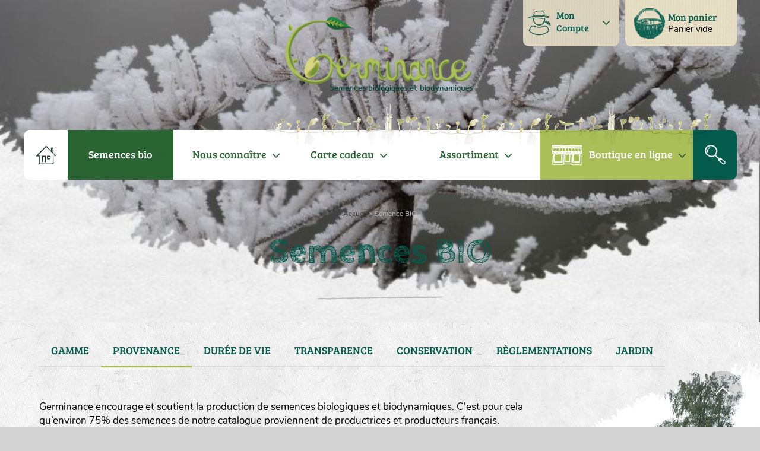

--- FILE ---
content_type: text/css
request_url: https://germinance.com/PAGE_SEMENCE_BIO_style.css?10000a07b9015
body_size: 26021
content:
.l-3{background-position:left top ;}.l-7,.l-20,.l-23,.l-113,.l-217{font-family:Verdana, Arial, Helvetica, sans-serif;font-size:9pt;font-size:0.75rem;color:#2D2D2D;vertical-align:middle;background-color:#79A2E4;}.htmlstd .padding.l-7,.htmlstd .webdevclass-riche .l-7,.htmlstd .webdevclass-riche.l-7,.htmlstd .padding.l-20,.htmlstd .webdevclass-riche .l-20,.htmlstd .webdevclass-riche.l-20,.htmlstd .padding.l-23,.htmlstd .webdevclass-riche .l-23,.htmlstd .webdevclass-riche.l-23,.htmlstd .padding.l-113,.htmlstd .webdevclass-riche .l-113,.htmlstd .webdevclass-riche.l-113,.htmlstd .padding.l-217,.htmlstd .webdevclass-riche .l-217,.htmlstd .webdevclass-riche.l-217{padding-right:16px;padding-left:16px;}.l-8,.l-9,.l-114,.l-115{font-family:'Bree Serif', serif;font-size:18px;font-size:1.125rem;color:#296432;line-height:1.4;text-align:center;vertical-align:middle;background-color:#FFFFFF;}.htmlstd .padding.l-8,.htmlstd .webdevclass-riche .l-8,.htmlstd .webdevclass-riche.l-8,.htmlstd .padding.l-9,.htmlstd .webdevclass-riche .l-9,.htmlstd .webdevclass-riche.l-9,.htmlstd .padding.A1_0,.htmlstd .webdevclass-riche .A1_0,.htmlstd .webdevclass-riche.A1_0,.htmlstd .padding.A1_1,.htmlstd .webdevclass-riche .A1_1,.htmlstd .webdevclass-riche.A1_1,.htmlstd .padding.A1_2,.htmlstd .webdevclass-riche .A1_2,.htmlstd .webdevclass-riche.A1_2,.htmlstd .padding.l-114,.htmlstd .webdevclass-riche .l-114,.htmlstd .webdevclass-riche.l-114,.htmlstd .padding.l-115,.htmlstd .webdevclass-riche .l-115,.htmlstd .webdevclass-riche.l-115,.htmlstd .padding.l-122,.htmlstd .webdevclass-riche .l-122,.htmlstd .webdevclass-riche.l-122,.htmlstd .padding.l-124,.htmlstd .webdevclass-riche .l-124,.htmlstd .webdevclass-riche.l-124,.htmlstd .padding.l-164,.htmlstd .webdevclass-riche .l-164,.htmlstd .webdevclass-riche.l-164,.htmlstd .padding.l-165,.htmlstd .webdevclass-riche .l-165,.htmlstd .webdevclass-riche.l-165,.htmlstd .padding.l-203,.htmlstd .webdevclass-riche .l-203,.htmlstd .webdevclass-riche.l-203,.htmlstd .padding.l-204,.htmlstd .webdevclass-riche .l-204,.htmlstd .webdevclass-riche.l-204{padding:0;}.htmlstd .padding.l-15,.htmlstd .webdevclass-riche .l-15,.htmlstd .webdevclass-riche.l-15{padding:0 0 0 50px;}.l-17,.l-126{background-color:#FFFFFF;border-top-left-radius:10px 10px;border-bottom-left-radius:10px 10px;}.l-19{background-color:#055C4D;border-top-right-radius:10px 10px;border-bottom-right-radius:10px 10px;-ms-transition:all 300ms ease 0ms;-moz-transition:all 300ms ease 0ms;-webkit-transition:all 300ms ease 0ms;-o-transition:all 300ms ease 0ms;transition:all 300ms ease 0ms;}.htmlstd .padding.l-27,.htmlstd .webdevclass-riche .l-27,.htmlstd .webdevclass-riche.l-27,.htmlstd .padding.l-41,.htmlstd .webdevclass-riche .l-41,.htmlstd .webdevclass-riche.l-41{padding-top:0;padding-bottom:0;}.A1_0{font-family:Nunito, sans-serif;font-size:12px;font-size:0.75rem;color:#3A3A3A;line-height:1.4;text-decoration:underline ;vertical-align:middle;-ms-transition:all 300ms ease 0ms;-moz-transition:all 300ms ease 0ms;-webkit-transition:all 300ms ease 0ms;-o-transition:all 300ms ease 0ms;transition:all 300ms ease 0ms;}.A1_1{font-family:Nunito, sans-serif;font-size:12px;font-size:0.75rem;color:#C0C0C0;line-height:1.4;text-decoration:none ;vertical-align:middle;}.A1_2{font-family:Nunito, sans-serif;font-size:12px;font-size:0.75rem;color:#3A3A3A;line-height:1.4;text-decoration:none ;vertical-align:middle;}.htmlstd .padding.l-37,.htmlstd .webdevclass-riche .l-37,.htmlstd .webdevclass-riche.l-37{padding-top:0;padding-bottom:0;padding-left:0;}.htmlstd .padding.l-45,.htmlstd .webdevclass-riche .l-45,.htmlstd .webdevclass-riche.l-45{padding-top:100px;padding-bottom:100px;padding-left:0;}.l-85{background-color:#03372E;}.l-103{border-top-width:0;border-top:1px solid #055C4D;}.l-107{background-color:#FFFFFF;box-shadow:0 2px 15px 5px rgba(45,45,45, 0.20);}.l-108{background-color:#FFFFFF;box-shadow:0 -5px 15px 5px rgba(45,45,45, 0.20);}.l-109{background-color:#FFFFFF;box-shadow:0 5px 15px 3px rgba(45,45,45, 0.20);}.l-128{background-color:#055C4D;border-top-right-radius:0 0;border-bottom-left-radius:0 0;border-bottom-right-radius:0 0;-ms-transition:all 300ms ease 0ms;-moz-transition:all 300ms ease 0ms;-webkit-transition:all 300ms ease 0ms;-o-transition:all 300ms ease 0ms;transition:all 300ms ease 0ms;}.l-129,.l-316,.l-323{border-left-width:0;border-left-width:0;border-top-right-radius:0 0;border-bottom-left-radius:10px 10px;border-bottom-right-radius:10px 10px;}.l-130{background-color:#055C4D;}.l-134{font-family:Verdana, Arial, Helvetica, sans-serif;font-size:9pt;font-size:0.75rem;color:#2D2D2D;vertical-align:middle;background-color:#FFFFFF;border-top-width:0;border-right-width:0;border-bottom-width:0;border-left-width:0;border-left:1px solid #296432;border-top:1px solid #296432;border-right:0 solid #296432;border-bottom:1px solid #296432;border-top-left-radius:10px 10px;border-top-right-radius:0 0;border-bottom-left-radius:10px 10px;}.htmlstd .padding.l-134,.htmlstd .webdevclass-riche .l-134,.htmlstd .webdevclass-riche.l-134{padding-left:20px;}.l-135,.l-213,.l-214,.l-250,.l-251,.l-266,.l-267,.l-282,.l-283,.l-298,.l-299,.l-314,.l-315{font-family:Verdana, Arial, Helvetica, sans-serif;font-size:9pt;font-size:0.75rem;color:#2D2D2D;vertical-align:middle;}.l-140,.l-144,.l-150,.l-156,.l-160,.l-170,.l-175,.l-179,.l-183,.l-187,.l-191,.l-212{ mix-blend-mode: multiply;}.l-164,.l-165,.l-203,.l-204,.l-233,.l-234,.l-238,.l-239,.l-254,.l-255,.l-270,.l-271,.l-286,.l-287,.l-302,.l-303{border-bottom-width:0;border-bottom:1px solid #DDDDDD;}.l-171{background-color:#FFFFFF;border-top-width:0;border-top:1px solid #DDDDDD;border-bottom-left-radius:10px 10px;border-bottom-right-radius:10px 10px;box-shadow:0 16px 20px 6px rgba(45,45,45, 0.20);}.l-196{background-color:#FFFFFF;}.htmlstd .padding.l-224,.htmlstd .webdevclass-riche .l-224,.htmlstd .webdevclass-riche.l-224{padding:0 0 0 80px;}.htmlstd .padding.l-233,.htmlstd .webdevclass-riche .l-233,.htmlstd .webdevclass-riche.l-233,.htmlstd .padding.l-234,.htmlstd .webdevclass-riche .l-234,.htmlstd .webdevclass-riche.l-234,.htmlstd .padding.l-238,.htmlstd .webdevclass-riche .l-238,.htmlstd .webdevclass-riche.l-238,.htmlstd .padding.l-239,.htmlstd .webdevclass-riche .l-239,.htmlstd .webdevclass-riche.l-239,.htmlstd .padding.l-254,.htmlstd .webdevclass-riche .l-254,.htmlstd .webdevclass-riche.l-254,.htmlstd .padding.l-255,.htmlstd .webdevclass-riche .l-255,.htmlstd .webdevclass-riche.l-255,.htmlstd .padding.l-270,.htmlstd .webdevclass-riche .l-270,.htmlstd .webdevclass-riche.l-270,.htmlstd .padding.l-271,.htmlstd .webdevclass-riche .l-271,.htmlstd .webdevclass-riche.l-271,.htmlstd .padding.l-286,.htmlstd .webdevclass-riche .l-286,.htmlstd .webdevclass-riche.l-286,.htmlstd .padding.l-287,.htmlstd .webdevclass-riche .l-287,.htmlstd .webdevclass-riche.l-287,.htmlstd .padding.l-302,.htmlstd .webdevclass-riche .l-302,.htmlstd .webdevclass-riche.l-302,.htmlstd .padding.l-303,.htmlstd .webdevclass-riche .l-303,.htmlstd .webdevclass-riche.l-303{padding:0 25px;}.l-322{border-top-width:0;border-right-width:0;border-bottom-width:0;border-left-width:0;border-left:3px solid #AABF58;border-top:3px solid #AABF58;border-right:3px solid #AABF58;border-bottom:3px solid #AABF58;border-radius:140px;}.l-7.wbSurvol,.l-7:hover,.l-20.wbSurvol,.l-20:hover,.l-23.wbSurvol,.l-23:hover,.l-113.wbSurvol,.l-113:hover,.l-217.wbSurvol,.l-217:hover{font-family:Verdana, Arial, Helvetica, sans-serif;font-size:9pt;font-size:0.75rem;color:#2D2D2D;text-align:center;vertical-align:middle;background-color:#B5CBF0;}.l-8.wbSurvol,.l-8:hover,.l-114.wbSurvol,.l-114:hover{font-family:'Bree Serif', sans-serif;color:#FFFFFF;background-color:#296432;}.l-15.wbSurvol,.l-15:hover,.l-122.wbSurvol,.l-122:hover,.l-124.wbSurvol,.l-124:hover{background-color: #AABF58 !important;}.l-19.wbSurvol,.l-19:hover,.l-128.wbSurvol,.l-128:hover{background-color:#022E27;}.A1_0.wbSurvol,.A1_0:hover{color:#022E27;}.htmlstd .padding.l-122.wbSurvol,.htmlstd .webdevclass-riche .l-122.wbSurvol,.htmlstd .webdevclass-riche.l-122.wbSurvol,.htmlstd .padding.l-122:hover,.htmlstd .webdevclass-riche .l-122:hover,.htmlstd .webdevclass-riche.l-122:hover,.htmlstd .padding.l-124.wbSurvol,.htmlstd .webdevclass-riche .l-124.wbSurvol,.htmlstd .webdevclass-riche.l-124.wbSurvol,.htmlstd .padding.l-124:hover,.htmlstd .webdevclass-riche .l-124:hover,.htmlstd .webdevclass-riche.l-124:hover{padding-left:0;}.l-224.wbSurvol,.l-224:hover{background-color:#296432;}.l-7.wbActif,.l-7:active,.l-20.wbActif,.l-20:active,.l-23.wbActif,.l-23:active,.l-113.wbActif,.l-113:active,.l-217.wbActif,.l-217:active{font-family:Verdana, Arial, Helvetica, sans-serif;font-size:9pt;font-size:0.75rem;color:#2D2D2D;text-align:center;vertical-align:middle;background-color:#183D78;}.l-8.wbActif,.l-8:active,.l-9.wbActif,.l-9:active,.l-114.wbActif,.l-114:active,.l-115.wbActif,.l-115:active{color:#FFFFFF;background-color:#296432;}.htmlstd .l-8.wbgrise,.wbgrise .l-8,.l-8[disabled],.htmlstd .l-9.wbgrise,.wbgrise .l-9,.l-9[disabled],.htmlstd .l-15.wbgrise,.wbgrise .l-15,.l-15[disabled],.htmlstd .A1_0.wbgrise,.wbgrise .A1_0,.A1_0[disabled],.htmlstd .A1_1.wbgrise,.wbgrise .A1_1,.A1_1[disabled],.htmlstd .A1_2.wbgrise,.wbgrise .A1_2,.A1_2[disabled],.htmlstd .l-114.wbgrise,.wbgrise .l-114,.l-114[disabled],.htmlstd .l-115.wbgrise,.wbgrise .l-115,.l-115[disabled],.htmlstd .l-122.wbgrise,.wbgrise .l-122,.l-122[disabled],.htmlstd .l-124.wbgrise,.wbgrise .l-124,.l-124[disabled],.htmlstd .l-224.wbgrise,.wbgrise .l-224,.l-224[disabled]{color:#808080;}@media only all and (max-width: 993px){.M13_sty10001,.M22_sty10001,.M24_sty10001,.M25_sty10001,.M247_sty10001{font-size:14px;font-size:0.875rem;}}@media only all and (max-width: 769px){.M13_sty10001,.M22_sty10001,.M24_sty10001,.M25_sty10001,.M247_sty10001{font-size:14px;font-size:0.875rem;}}@media only all and (max-width: 481px){.M13_sty10001,.M22_sty10001,.M24_sty10001,.M25_sty10001,.M247_sty10001{font-size:14px;font-size:0.875rem;}}@media only all and (max-width: 321px){.M13_sty10001,.M22_sty10001,.M24_sty10001,.M25_sty10001,.M247_sty10001{font-size:14px;font-size:0.875rem;}}.M27{width:33px;height:31px;}@media only all and (max-width: 1201px){.M27{width:33px;height:31px;}}@media only all and (max-width: 993px){.M27{width:33px;height:31px;}}@media only all and (max-width: 769px){.M27{width:33px;height:31px;}}@media only all and (max-width: 481px){.M27{width:33px;height:31px;}}@media only all and (max-width: 321px){.M27{width:33px;height:31px;}}.M3{width:318px;height:134px;}@media only all and (max-width: 1201px){.M3{width:318px;height:134px;}}@media only all and (max-width: 993px){.M3{width:318px;height:134px;}}@media only all and (max-width: 769px){.M3{width:318px;height:134px;}}@media only all and (max-width: 481px){.M3{width:318px;height:134px;}}@media only all and (max-width: 321px){.M3{width:318px;height:134px;}}#M1{min-width:1201px;}td#M1,#M1>tbody>tr>td,#M1>tr>td{width:1201px;}@media only all and (max-width: 1201px){#M1{min-width:0;}td#M1,#M1>tbody>tr>td,#M1>tr>td{width:auto;}}@media only all and (max-width: 993px){#M1{min-width:0;}td#M1,#M1>tbody>tr>td,#M1>tr>td{width:auto;}}@media only all and (max-width: 769px){#M1{min-width:0;}td#M1,#M1>tbody>tr>td,#M1>tr>td{width:auto;}}@media only all and (max-width: 481px){#M1{min-width:0;}td#M1,#M1>tbody>tr>td,#M1>tr>td{width:auto;}}@media only all and (max-width: 321px){#M1{min-width:0;}td#M1,#M1>tbody>tr>td,#M1>tr>td{width:auto;}}#M5 .wbOptionAvecSousMenu>.wbOptionSousMenu>.WDSousMenu{border:1px solid #808080;}#M5 .WDMenuSep hr{background-color:#808080;}#M5 a+.wbOptionFleche,#M13+.wbOptionFleche,#M22+.wbOptionFleche{border-left-color:#296432;}#M5 .WDSousMenu a+.wbOptionFleche{border-left-color:#2D2D2D;}#M5 .WDMenuSep{background-color:#79A2E4;}#tzM13{min-width:auto;width:16.904084%;}#M13.wbLienMenu,#M22.wbLienMenu,#M24.wbLienMenu,#M23.wbLienMenu,#M25.wbLienMenu{height:84px;}#tzM22,#tzM24{min-width:auto;width:18.043685%;}#tzM23{min-width:auto;width:22.507123%;}#tzM25{min-width:auto;width:24.501425%;}#M25+.wbOptionFleche{border-left-color:#FFFFFF;}#M5 a.wbSurvol+.wbOptionFleche,#M5 a:hover+.wbOptionFleche,#M13.wbSurvol+.wbOptionFleche,#M13:hover+.wbOptionFleche{border-left-color:#FFFFFF;}#M5 .WDSousMenu a.wbSurvol+.wbOptionFleche,#M5 .WDSousMenu a:hover+.wbOptionFleche{border-left-color:#2D2D2D;}#M5 a.wbActif+.wbOptionFleche,#M5 a:active+.wbOptionFleche,#M13.wbActif+.wbOptionFleche,#M13:active+.wbOptionFleche,#M22.wbActif+.wbOptionFleche,#M22:active+.wbOptionFleche{border-left-color:#FFFFFF;}#M5 .WDSousMenu a.wbActif+.wbOptionFleche,#M5 .WDSousMenu a:active+.wbOptionFleche{border-left-color:#2D2D2D;}#M5 a.wbgrise+.wbOptionFleche,.wbgrise #M5 a+.wbOptionFleche,#M5 a+.wbOptionFleche[disabled],#M13.wbgrise+.wbOptionFleche,.wbgrise #M13+.wbOptionFleche,#M13+.wbOptionFleche[disabled],#M22.wbgrise+.wbOptionFleche,.wbgrise #M22+.wbOptionFleche,#M22+.wbOptionFleche[disabled],#M25.wbgrise+.wbOptionFleche,.wbgrise #M25+.wbOptionFleche,#M25+.wbOptionFleche[disabled]{border-left-color:#808080;}@media only all and (max-width: 1201px){#tzM13{min-width:auto;width:16.825095%;}#M13.wbLienMenu,#M22.wbLienMenu,#M24.wbLienMenu,#M23.wbLienMenu,#M25.wbLienMenu{height:84px;}#tzM22,#tzM24{min-width:auto;width:18.060837%;}#tzM23{min-width:auto;width:22.528517%;}#tzM25{min-width:auto;width:24.524715%;}}@media only all and (max-width: 993px){#tzM13{min-width:auto;width:16.800921%;}#M13.wbLienMenu,#M22.wbLienMenu,#M24.wbLienMenu,#M23.wbLienMenu,#M25.wbLienMenu{height:84px;}#tzM22,#tzM24{min-width:auto;width:18.066743%;}#tzM23{min-width:auto;width:17.031070%;}#tzM25{min-width:auto;width:30.034522%;}}@media only all and (max-width: 769px){#tzM13{min-width:auto;width:16.815476%;}#M13.wbLienMenu,#M22.wbLienMenu,#M24.wbLienMenu,#M23.wbLienMenu,#M25.wbLienMenu{height:84px;}#tzM22{min-width:auto;width:18.005952%;}#tzM24{min-width:auto;width:18.154762%;}#tzM23{min-width:auto;width:16.964286%;}#tzM25{min-width:auto;width:30.059524%;}}@media only all and (max-width: 481px){#tzM13{min-width:auto;width:16.666667%;}#M13.wbLienMenu,#M22.wbLienMenu,#M24.wbLienMenu,#M23.wbLienMenu,#M25.wbLienMenu{height:84px;}#tzM22,#tzM24{min-width:auto;width:18.095238%;}#tzM23{min-width:auto;width:16.904762%;}#tzM25{min-width:auto;width:30.238095%;}}@media only all and (max-width: 321px){#tzM13{min-width:auto;width:16.428571%;}#M13.wbLienMenu,#M22.wbLienMenu,#M24.wbLienMenu,#M23.wbLienMenu,#M25.wbLienMenu{height:84px;}#tzM22,#tzM24{min-width:auto;width:18.214286%;}#tzM23{min-width:auto;width:16.785714%;}#tzM25{min-width:auto;width:30.357143%;}}#M130, #M130>.wbBtnSpan{min-width:36px;}td#M130,#M130>tbody>tr>td,#M130>tr>td{width:36px;}@media only all and (max-width: 1201px){#M130, #M130>.wbBtnSpan{min-width:36px;}td#M130,#M130>tbody>tr>td,#M130>tr>td{width:36px;}}@media only all and (max-width: 993px){#M130, #M130>.wbBtnSpan{min-width:36px;}td#M130,#M130>tbody>tr>td,#M130>tr>td{width:36px;}}@media only all and (max-width: 769px){#M130, #M130>.wbBtnSpan{min-width:36px;}td#M130,#M130>tbody>tr>td,#M130>tr>td{width:36px;}}@media only all and (max-width: 481px){#M130, #M130>.wbBtnSpan{min-width:36px;}td#M130,#M130>tbody>tr>td,#M130>tr>td{width:36px;}}@media only all and (max-width: 321px){#M130, #M130>.wbBtnSpan{min-width:36px;}td#M130,#M130>tbody>tr>td,#M130>tr>td{width:36px;}}#M238 .wbOptionAvecSousMenu>.wbOptionSousMenu>.WDSousMenu{border:1px solid #808080;}#M238 .WDMenuSep hr{background-color:#808080;}#M238 a+.wbOptionFleche{border-left-color:#055C4D;}#M238 .WDSousMenu a+.wbOptionFleche{border-left-color:#2D2D2D;}#M238 .WDMenuSep{background-color:#79A2E4;}#tzM239{min-width:auto;width:-16200.000000%;}#M239.wbLienMenu{height:81px;}#M238 a.wbSurvol+.wbOptionFleche,#M238 a:hover+.wbOptionFleche{border-left-color:#AABF58;}#M238 .WDSousMenu a.wbSurvol+.wbOptionFleche,#M238 .WDSousMenu a:hover+.wbOptionFleche{border-left-color:#2D2D2D;}#M238 .WDSousMenu a.wbActif+.wbOptionFleche,#M238 .WDSousMenu a:active+.wbOptionFleche{border-left-color:#2D2D2D;}#M238 a.wbgrise+.wbOptionFleche,.wbgrise #M238 a+.wbOptionFleche,#M238 a+.wbOptionFleche[disabled]{border-left-color:#808080;}@media only all and (max-width: 1201px){#tzM239{min-width:auto;width:-16200.000000%;}#M239.wbLienMenu{height:81px;}}@media only all and (max-width: 993px){#tzM239{min-width:auto;width:-16200.000000%;}#M239.wbLienMenu{height:81px;}}@media only all and (max-width: 769px){#tzM239{min-width:auto;width:-16200.000000%;}#M239.wbLienMenu{height:81px;}}@media only all and (max-width: 481px){#tzM239{min-width:auto;width:-16200.000000%;}#M239.wbLienMenu{height:81px;}}@media only all and (max-width: 321px){#tzM239{min-width:auto;width:-16200.000000%;}#M239.wbLienMenu{height:81px;}}#M126 .wbOptionAvecSousMenu>.wbOptionSousMenu>.WDSousMenu{border:1px solid #808080;}#M126 .WDMenuSep hr{background-color:#808080;}#M126 a+.wbOptionFleche{border-left-color:#055C4D;}#M126 .WDSousMenu a+.wbOptionFleche{border-left-color:#2D2D2D;}#M126 .WDMenuSep{background-color:#79A2E4;}#tzM127{min-width:auto;width:-18800.000000%;}#M126 a.wbSurvol+.wbOptionFleche,#M126 a:hover+.wbOptionFleche{border-left-color:#AABF58;}#M126 .WDSousMenu a.wbSurvol+.wbOptionFleche,#M126 .WDSousMenu a:hover+.wbOptionFleche{border-left-color:#2D2D2D;}#M126 .WDSousMenu a.wbActif+.wbOptionFleche,#M126 .WDSousMenu a:active+.wbOptionFleche{border-left-color:#2D2D2D;}#M126 a.wbgrise+.wbOptionFleche,.wbgrise #M126 a+.wbOptionFleche,#M126 a+.wbOptionFleche[disabled]{border-left-color:#808080;}@media only all and (max-width: 1201px){#tzM127{min-width:auto;width:-18800.000000%;}}@media only all and (max-width: 993px){#tzM127{min-width:auto;width:-18800.000000%;}}@media only all and (max-width: 769px){#tzM127{min-width:auto;width:-18800.000000%;}}@media only all and (max-width: 481px){#tzM127{min-width:auto;width:-18800.000000%;}}@media only all and (max-width: 321px){#tzM127{min-width:auto;width:-18800.000000%;}}#M87, #M87>.wbBtnSpan{min-width:77px;}td#M87,#M87>tbody>tr>td,#M87>tr>td{width:77px;}@media only all and (max-width: 1201px){#M87, #M87>.wbBtnSpan{min-width:77px;}td#M87,#M87>tbody>tr>td,#M87>tr>td{width:77px;}}@media only all and (max-width: 993px){#M87, #M87>.wbBtnSpan{min-width:77px;}td#M87,#M87>tbody>tr>td,#M87>tr>td{width:77px;}}@media only all and (max-width: 769px){#M87, #M87>.wbBtnSpan{min-width:88px;}td#M87,#M87>tbody>tr>td,#M87>tr>td{width:88px;}}@media only all and (max-width: 481px){#M87, #M87>.wbBtnSpan{min-width:74px;}td#M87,#M87>tbody>tr>td,#M87>tr>td{width:74px;}}@media only all and (max-width: 321px){#M87, #M87>.wbBtnSpan{min-width:70px;}td#M87,#M87>tbody>tr>td,#M87>tr>td{width:70px;}}#M93, #M93>.wbBtnSpan{min-width:77px;}td#M93,#M93>tbody>tr>td,#M93>tr>td{width:77px;}@media only all and (max-width: 1201px){#M93, #M93>.wbBtnSpan{min-width:77px;}td#M93,#M93>tbody>tr>td,#M93>tr>td{width:77px;}}@media only all and (max-width: 993px){#M93, #M93>.wbBtnSpan{min-width:77px;}td#M93,#M93>tbody>tr>td,#M93>tr>td{width:77px;}}@media only all and (max-width: 769px){#M93, #M93>.wbBtnSpan{min-width:88px;}td#M93,#M93>tbody>tr>td,#M93>tr>td{width:88px;}}@media only all and (max-width: 481px){#M93, #M93>.wbBtnSpan{min-width:74px;}td#M93,#M93>tbody>tr>td,#M93>tr>td{width:74px;}}@media only all and (max-width: 321px){#M93, #M93>.wbBtnSpan{min-width:70px;}td#M93,#M93>tbody>tr>td,#M93>tr>td{width:70px;}}#M99, #M99>.wbBtnSpan{min-width:77px;}td#M99,#M99>tbody>tr>td,#M99>tr>td{width:77px;}@media only all and (max-width: 1201px){#M99, #M99>.wbBtnSpan{min-width:77px;}td#M99,#M99>tbody>tr>td,#M99>tr>td{width:77px;}}@media only all and (max-width: 993px){#M99, #M99>.wbBtnSpan{min-width:77px;}td#M99,#M99>tbody>tr>td,#M99>tr>td{width:77px;}}@media only all and (max-width: 769px){#M99, #M99>.wbBtnSpan{min-width:88px;}td#M99,#M99>tbody>tr>td,#M99>tr>td{width:88px;}}@media only all and (max-width: 481px){#M99, #M99>.wbBtnSpan{min-width:74px;}td#M99,#M99>tbody>tr>td,#M99>tr>td{width:74px;}}@media only all and (max-width: 321px){#M99, #M99>.wbBtnSpan{min-width:70px;}td#M99,#M99>tbody>tr>td,#M99>tr>td{width:70px;}}#M105, #M105>.wbBtnSpan{min-width:94px;}td#M105,#M105>tbody>tr>td,#M105>tr>td{width:94px;}@media only all and (max-width: 1201px){#M105, #M105>.wbBtnSpan{min-width:94px;}td#M105,#M105>tbody>tr>td,#M105>tr>td{width:94px;}}@media only all and (max-width: 993px){#M105, #M105>.wbBtnSpan{min-width:94px;}td#M105,#M105>tbody>tr>td,#M105>tr>td{width:94px;}}@media only all and (max-width: 769px){#M105, #M105>.wbBtnSpan{min-width:88px;}td#M105,#M105>tbody>tr>td,#M105>tr>td{width:88px;}}@media only all and (max-width: 481px){#M105, #M105>.wbBtnSpan{min-width:90px;}td#M105,#M105>tbody>tr>td,#M105>tr>td{width:90px;}}@media only all and (max-width: 321px){#M105, #M105>.wbBtnSpan{min-width:85px;}td#M105,#M105>tbody>tr>td,#M105>tr>td{width:85px;}}#M111, #M111>.wbBtnSpan{min-width:94px;}td#M111,#M111>tbody>tr>td,#M111>tr>td{width:94px;}@media only all and (max-width: 1201px){#M111, #M111>.wbBtnSpan{min-width:94px;}td#M111,#M111>tbody>tr>td,#M111>tr>td{width:94px;}}@media only all and (max-width: 993px){#M111, #M111>.wbBtnSpan{min-width:94px;}td#M111,#M111>tbody>tr>td,#M111>tr>td{width:94px;}}@media only all and (max-width: 769px){#M111, #M111>.wbBtnSpan{min-width:88px;}td#M111,#M111>tbody>tr>td,#M111>tr>td{width:88px;}}@media only all and (max-width: 481px){#M111, #M111>.wbBtnSpan{min-width:90px;}td#M111,#M111>tbody>tr>td,#M111>tr>td{width:90px;}}@media only all and (max-width: 321px){#M111, #M111>.wbBtnSpan{min-width:85px;}td#M111,#M111>tbody>tr>td,#M111>tr>td{width:85px;}}.M159{width:15px;height:140px;}@media only all and (max-width: 1201px){.M159{width:15px;height:140px;}}@media only all and (max-width: 993px){.M159{width:15px;height:140px;}}@media only all and (max-width: 769px){.M159{width:15px;height:140px;}}@media only all and (max-width: 481px){.M159{width:15px;height:140px;}}@media only all and (max-width: 321px){.M159{width:15px;height:140px;}}#M152, #M152>.wbBtnSpan{min-width:134px;}td#M152,#M152>tbody>tr>td,#M152>tr>td{width:134px;}@media only all and (max-width: 1201px){#M152, #M152>.wbBtnSpan{min-width:134px;}td#M152,#M152>tbody>tr>td,#M152>tr>td{width:134px;}}@media only all and (max-width: 993px){#M152, #M152>.wbBtnSpan{min-width:123px;}td#M152,#M152>tbody>tr>td,#M152>tr>td{width:123px;}}@media only all and (max-width: 769px){#M152, #M152>.wbBtnSpan{min-width:162px;}td#M152,#M152>tbody>tr>td,#M152>tr>td{width:162px;}}@media only all and (max-width: 481px){#M152, #M152>.wbBtnSpan{min-width:90px;}td#M152,#M152>tbody>tr>td,#M152>tr>td{width:90px;}}@media only all and (max-width: 321px){#M152, #M152>.wbBtnSpan{min-width:85px;}td#M152,#M152>tbody>tr>td,#M152>tr>td{width:85px;}}#M151, #M151>.wbBtnSpan{min-width:73px;}td#M151,#M151>tbody>tr>td,#M151>tr>td{width:73px;}@media only all and (max-width: 1201px){#M151, #M151>.wbBtnSpan{min-width:73px;}td#M151,#M151>tbody>tr>td,#M151>tr>td{width:73px;}}@media only all and (max-width: 993px){#M151, #M151>.wbBtnSpan{min-width:83px;}td#M151,#M151>tbody>tr>td,#M151>tr>td{width:83px;}}@media only all and (max-width: 769px){#M151, #M151>.wbBtnSpan{min-width:102px;}td#M151,#M151>tbody>tr>td,#M151>tr>td{width:102px;}}@media only all and (max-width: 481px){#M151, #M151>.wbBtnSpan{min-width:90px;}td#M151,#M151>tbody>tr>td,#M151>tr>td{width:90px;}}@media only all and (max-width: 321px){#M151, #M151>.wbBtnSpan{min-width:85px;}td#M151,#M151>tbody>tr>td,#M151>tr>td{width:85px;}}.M20{width:100%;height:103px;}@media only all and (max-width: 1201px){.M20{width:100%;height:103px;}}@media only all and (max-width: 993px){.M20{width:100%;height:103px;}}@media only all and (max-width: 769px){.M20{width:100%;height:103px;}}@media only all and (max-width: 481px){.M20{width:100%;height:103px;}}@media only all and (max-width: 321px){.M20{width:100%;height:103px;}}.dzM20{height:103px;}@media only all and (max-width: 1201px){.dzM20{height:103px;}}@media only all and (max-width: 993px){.dzM20{height:103px;}}@media only all and (max-width: 769px){.dzM20{height:188px;}}@media only all and (max-width: 481px){.dzM20{height:188px;}}@media only all and (max-width: 321px){.dzM20{height:129px;}}.M253{width:33px;height:31px;}@media only all and (max-width: 1201px){.M253{width:33px;height:31px;}}@media only all and (max-width: 993px){.M253{width:33px;height:31px;}}@media only all and (max-width: 769px){.M253{width:33px;height:31px;}}@media only all and (max-width: 481px){.M253{width:33px;height:31px;}}@media only all and (max-width: 321px){.M253{width:33px;height:31px;}}#M246 .wbOptionAvecSousMenu>.wbOptionSousMenu>.WDSousMenu{border:1px solid #808080;}#M246 .WDMenuSep hr{background-color:#808080;}#M246 a+.wbOptionFleche,#M247+.wbOptionFleche,#M248+.wbOptionFleche{border-left-color:#296432;}#M246 .WDSousMenu a+.wbOptionFleche{border-left-color:#2D2D2D;}#M246 .WDMenuSep{background-color:#79A2E4;}#tzM247{min-width:auto;width:16.904084%;}#M247.wbLienMenu,#M248.wbLienMenu,#M250.wbLienMenu,#M249.wbLienMenu,#M251.wbLienMenu,#M38.wbLienMenu,#M128.wbLienMenu{height:84px;}#tzM248,#tzM250{min-width:auto;width:18.043685%;}#tzM249{min-width:auto;width:22.507123%;}#tzM251,#tzM38,#tzM128{min-width:auto;width:8.167142%;}#M38+.wbOptionFleche,#M128+.wbOptionFleche{border-left-color:#FFFFFF;}#M246 a.wbSurvol+.wbOptionFleche,#M246 a:hover+.wbOptionFleche,#M247.wbSurvol+.wbOptionFleche,#M247:hover+.wbOptionFleche{border-left-color:#FFFFFF;}#M246 .WDSousMenu a.wbSurvol+.wbOptionFleche,#M246 .WDSousMenu a:hover+.wbOptionFleche{border-left-color:#2D2D2D;}#M246 a.wbActif+.wbOptionFleche,#M246 a:active+.wbOptionFleche,#M247.wbActif+.wbOptionFleche,#M247:active+.wbOptionFleche,#M248.wbActif+.wbOptionFleche,#M248:active+.wbOptionFleche{border-left-color:#FFFFFF;}#M246 .WDSousMenu a.wbActif+.wbOptionFleche,#M246 .WDSousMenu a:active+.wbOptionFleche{border-left-color:#2D2D2D;}#M246 a.wbgrise+.wbOptionFleche,.wbgrise #M246 a+.wbOptionFleche,#M246 a+.wbOptionFleche[disabled],#M247.wbgrise+.wbOptionFleche,.wbgrise #M247+.wbOptionFleche,#M247+.wbOptionFleche[disabled],#M248.wbgrise+.wbOptionFleche,.wbgrise #M248+.wbOptionFleche,#M248+.wbOptionFleche[disabled],#M38.wbgrise+.wbOptionFleche,.wbgrise #M38+.wbOptionFleche,#M38+.wbOptionFleche[disabled],#M128.wbgrise+.wbOptionFleche,.wbgrise #M128+.wbOptionFleche,#M128+.wbOptionFleche[disabled]{border-left-color:#808080;}@media only all and (max-width: 1201px){#tzM247{min-width:auto;width:16.904084%;}#M247.wbLienMenu,#M248.wbLienMenu,#M250.wbLienMenu,#M249.wbLienMenu,#M251.wbLienMenu,#M38.wbLienMenu,#M128.wbLienMenu{height:84px;}#tzM248,#tzM250{min-width:auto;width:18.043685%;}#tzM249{min-width:auto;width:22.507123%;}#tzM251,#tzM38,#tzM128{min-width:auto;width:8.167142%;}}@media only all and (max-width: 993px){#tzM247{min-width:auto;width:16.904084%;}#M247.wbLienMenu,#M248.wbLienMenu,#M250.wbLienMenu,#M249.wbLienMenu,#M251.wbLienMenu,#M38.wbLienMenu,#M128.wbLienMenu{height:84px;}#tzM248,#tzM250{min-width:auto;width:18.043685%;}#tzM249{min-width:auto;width:22.507123%;}#tzM251,#tzM38,#tzM128{min-width:auto;width:8.167142%;}}@media only all and (max-width: 769px){#tzM247{min-width:auto;width:16.904084%;}#M247.wbLienMenu,#M248.wbLienMenu,#M250.wbLienMenu,#M249.wbLienMenu,#M251.wbLienMenu,#M38.wbLienMenu,#M128.wbLienMenu{height:84px;}#tzM248,#tzM250{min-width:auto;width:18.043685%;}#tzM249{min-width:auto;width:22.507123%;}#tzM251,#tzM38,#tzM128{min-width:auto;width:8.167142%;}}@media only all and (max-width: 481px){#tzM247{min-width:auto;width:16.904084%;}#M247.wbLienMenu,#M248.wbLienMenu,#M250.wbLienMenu,#M249.wbLienMenu,#M251.wbLienMenu,#M38.wbLienMenu,#M128.wbLienMenu{height:84px;}#tzM248,#tzM250{min-width:auto;width:18.043685%;}#tzM249{min-width:auto;width:22.507123%;}#tzM251,#tzM38,#tzM128{min-width:auto;width:8.167142%;}}@media only all and (max-width: 321px){#tzM247{min-width:auto;width:16.904084%;}#M247.wbLienMenu,#M248.wbLienMenu,#M250.wbLienMenu,#M249.wbLienMenu,#M251.wbLienMenu,#M38.wbLienMenu,#M128.wbLienMenu{height:84px;}#tzM248,#tzM250{min-width:auto;width:18.043685%;}#tzM249{min-width:auto;width:22.507123%;}#tzM251,#tzM38,#tzM128{min-width:auto;width:8.167142%;}}#M255, #M255>.wbBtnSpan{min-width:36px;}td#M255,#M255>tbody>tr>td,#M255>tr>td{width:36px;}@media only all and (max-width: 1201px){#M255, #M255>.wbBtnSpan{min-width:36px;}td#M255,#M255>tbody>tr>td,#M255>tr>td{width:36px;}}@media only all and (max-width: 993px){#M255, #M255>.wbBtnSpan{min-width:36px;}td#M255,#M255>tbody>tr>td,#M255>tr>td{width:36px;}}@media only all and (max-width: 769px){#M255, #M255>.wbBtnSpan{min-width:36px;}td#M255,#M255>tbody>tr>td,#M255>tr>td{width:36px;}}@media only all and (max-width: 481px){#M255, #M255>.wbBtnSpan{min-width:36px;}td#M255,#M255>tbody>tr>td,#M255>tr>td{width:36px;}}@media only all and (max-width: 321px){#M255, #M255>.wbBtnSpan{min-width:36px;}td#M255,#M255>tbody>tr>td,#M255>tr>td{width:36px;}}@-ms-keyframes AnimPopupAfficheM30{0% {opacity:0;}100% {opacity:1;}}@-moz-keyframes AnimPopupAfficheM30{0% {opacity:0;}100% {opacity:1;}}@-webkit-keyframes AnimPopupAfficheM30{0% {opacity:0;}100% {opacity:1;}}@-o-keyframes AnimPopupAfficheM30{0% {opacity:0;}100% {opacity:1;}}@keyframes AnimPopupAfficheM30{0% {opacity:0;}100% {opacity:1;}}@-ms-keyframes AnimPopupFermeM30{0% {opacity:1;}99% {-ms-transform:scale(1.00);opacity:0;}100% {-ms-transform:scale(0.00);}}@-moz-keyframes AnimPopupFermeM30{0% {opacity:1;}99% {-moz-transform:scale(1.00);opacity:0;}100% {-moz-transform:scale(0.00);}}@-webkit-keyframes AnimPopupFermeM30{0% {opacity:1;}99% {-webkit-transform:scale(1.00);opacity:0;}100% {-webkit-transform:scale(0.00);}}@-o-keyframes AnimPopupFermeM30{0% {opacity:1;}99% {-o-transform:scale(1.00);opacity:0;}100% {-o-transform:scale(0.00);}}@keyframes AnimPopupFermeM30{0% {opacity:1;}99% {transform:scale(1.00);opacity:0;}100% {transform:scale(0.00);}}#dwwM30.WDPopupVisible[class~=WDPopupVisible],#dwwM30.WDMenuPopupVisible[class~=WDMenuPopupVisible]{-ms-animation:AnimPopupAfficheM30 300ms linear 0ms 1 normal forwards;-moz-animation:AnimPopupAfficheM30 300ms linear 0ms 1 normal forwards;-webkit-animation:AnimPopupAfficheM30 300ms linear 0ms 1 normal forwards;-o-animation:AnimPopupAfficheM30 300ms linear 0ms 1 normal forwards;animation:AnimPopupAfficheM30 300ms linear 0ms 1 normal forwards;}#dwwM30.WDPopupInvisible[class~=WDPopupInvisible],#dwwM30.WDMenuPopupInvisible[class~=WDMenuPopupInvisible]{-ms-animation:AnimPopupFermeM30 150ms linear 0ms 1 normal forwards;-moz-animation:AnimPopupFermeM30 150ms linear 0ms 1 normal forwards;-webkit-animation:AnimPopupFermeM30 150ms linear 0ms 1 normal forwards;-o-animation:AnimPopupFermeM30 150ms linear 0ms 1 normal forwards;animation:AnimPopupFermeM30 150ms linear 0ms 1 normal forwards;visibility:visible !important;}#M44, #M44>.wbBtnSpan{min-width:167px;}td#M44,#M44>tbody>tr>td,#M44>tr>td{width:167px;}@media only all and (max-width: 1201px){#M44, #M44>.wbBtnSpan{min-width:167px;}td#M44,#M44>tbody>tr>td,#M44>tr>td{width:167px;}}@media only all and (max-width: 993px){#M44, #M44>.wbBtnSpan{min-width:167px;}td#M44,#M44>tbody>tr>td,#M44>tr>td{width:167px;}}@media only all and (max-width: 769px){#M44, #M44>.wbBtnSpan{min-width:167px;}td#M44,#M44>tbody>tr>td,#M44>tr>td{width:167px;}}@media only all and (max-width: 481px){#M44, #M44>.wbBtnSpan{min-width:167px;}td#M44,#M44>tbody>tr>td,#M44>tr>td{width:167px;}}@media only all and (max-width: 321px){#M44, #M44>.wbBtnSpan{min-width:167px;}td#M44,#M44>tbody>tr>td,#M44>tr>td{width:167px;}}#M45, #M45>.wbBtnSpan{min-width:167px;}td#M45,#M45>tbody>tr>td,#M45>tr>td{width:167px;}@media only all and (max-width: 1201px){#M45, #M45>.wbBtnSpan{min-width:167px;}td#M45,#M45>tbody>tr>td,#M45>tr>td{width:167px;}}@media only all and (max-width: 993px){#M45, #M45>.wbBtnSpan{min-width:167px;}td#M45,#M45>tbody>tr>td,#M45>tr>td{width:167px;}}@media only all and (max-width: 769px){#M45, #M45>.wbBtnSpan{min-width:167px;}td#M45,#M45>tbody>tr>td,#M45>tr>td{width:167px;}}@media only all and (max-width: 481px){#M45, #M45>.wbBtnSpan{min-width:167px;}td#M45,#M45>tbody>tr>td,#M45>tr>td{width:167px;}}@media only all and (max-width: 321px){#M45, #M45>.wbBtnSpan{min-width:167px;}td#M45,#M45>tbody>tr>td,#M45>tr>td{width:167px;}}#M46, #M46>.wbBtnSpan{min-width:167px;}td#M46,#M46>tbody>tr>td,#M46>tr>td{width:167px;}@media only all and (max-width: 1201px){#M46, #M46>.wbBtnSpan{min-width:167px;}td#M46,#M46>tbody>tr>td,#M46>tr>td{width:167px;}}@media only all and (max-width: 993px){#M46, #M46>.wbBtnSpan{min-width:167px;}td#M46,#M46>tbody>tr>td,#M46>tr>td{width:167px;}}@media only all and (max-width: 769px){#M46, #M46>.wbBtnSpan{min-width:167px;}td#M46,#M46>tbody>tr>td,#M46>tr>td{width:167px;}}@media only all and (max-width: 481px){#M46, #M46>.wbBtnSpan{min-width:167px;}td#M46,#M46>tbody>tr>td,#M46>tr>td{width:167px;}}@media only all and (max-width: 321px){#M46, #M46>.wbBtnSpan{min-width:167px;}td#M46,#M46>tbody>tr>td,#M46>tr>td{width:167px;}}#M40, #M40>.wbBtnSpan{min-width:167px;}td#M40,#M40>tbody>tr>td,#M40>tr>td{width:167px;}@media only all and (max-width: 1201px){#M40, #M40>.wbBtnSpan{min-width:167px;}td#M40,#M40>tbody>tr>td,#M40>tr>td{width:167px;}}@media only all and (max-width: 993px){#M40, #M40>.wbBtnSpan{min-width:167px;}td#M40,#M40>tbody>tr>td,#M40>tr>td{width:167px;}}@media only all and (max-width: 769px){#M40, #M40>.wbBtnSpan{min-width:167px;}td#M40,#M40>tbody>tr>td,#M40>tr>td{width:167px;}}@media only all and (max-width: 481px){#M40, #M40>.wbBtnSpan{min-width:167px;}td#M40,#M40>tbody>tr>td,#M40>tr>td{width:167px;}}@media only all and (max-width: 321px){#M40, #M40>.wbBtnSpan{min-width:167px;}td#M40,#M40>tbody>tr>td,#M40>tr>td{width:167px;}}#M42, #M42>.wbBtnSpan{min-width:167px;}td#M42,#M42>tbody>tr>td,#M42>tr>td{width:167px;}@media only all and (max-width: 1201px){#M42, #M42>.wbBtnSpan{min-width:167px;}td#M42,#M42>tbody>tr>td,#M42>tr>td{width:167px;}}@media only all and (max-width: 993px){#M42, #M42>.wbBtnSpan{min-width:167px;}td#M42,#M42>tbody>tr>td,#M42>tr>td{width:167px;}}@media only all and (max-width: 769px){#M42, #M42>.wbBtnSpan{min-width:167px;}td#M42,#M42>tbody>tr>td,#M42>tr>td{width:167px;}}@media only all and (max-width: 481px){#M42, #M42>.wbBtnSpan{min-width:167px;}td#M42,#M42>tbody>tr>td,#M42>tr>td{width:167px;}}@media only all and (max-width: 321px){#M42, #M42>.wbBtnSpan{min-width:167px;}td#M42,#M42>tbody>tr>td,#M42>tr>td{width:167px;}}#M43, #M43>.wbBtnSpan{min-width:167px;}td#M43,#M43>tbody>tr>td,#M43>tr>td{width:167px;}@media only all and (max-width: 1201px){#M43, #M43>.wbBtnSpan{min-width:167px;}td#M43,#M43>tbody>tr>td,#M43>tr>td{width:167px;}}@media only all and (max-width: 993px){#M43, #M43>.wbBtnSpan{min-width:167px;}td#M43,#M43>tbody>tr>td,#M43>tr>td{width:167px;}}@media only all and (max-width: 769px){#M43, #M43>.wbBtnSpan{min-width:167px;}td#M43,#M43>tbody>tr>td,#M43>tr>td{width:167px;}}@media only all and (max-width: 481px){#M43, #M43>.wbBtnSpan{min-width:167px;}td#M43,#M43>tbody>tr>td,#M43>tr>td{width:167px;}}@media only all and (max-width: 321px){#M43, #M43>.wbBtnSpan{min-width:167px;}td#M43,#M43>tbody>tr>td,#M43>tr>td{width:167px;}}#M129, #M129>.wbBtnSpan{min-width:167px;}td#M129,#M129>tbody>tr>td,#M129>tr>td{width:167px;}@media only all and (max-width: 1201px){#M129, #M129>.wbBtnSpan{min-width:167px;}td#M129,#M129>tbody>tr>td,#M129>tr>td{width:167px;}}@media only all and (max-width: 993px){#M129, #M129>.wbBtnSpan{min-width:167px;}td#M129,#M129>tbody>tr>td,#M129>tr>td{width:167px;}}@media only all and (max-width: 769px){#M129, #M129>.wbBtnSpan{min-width:167px;}td#M129,#M129>tbody>tr>td,#M129>tr>td{width:167px;}}@media only all and (max-width: 481px){#M129, #M129>.wbBtnSpan{min-width:167px;}td#M129,#M129>tbody>tr>td,#M129>tr>td{width:167px;}}@media only all and (max-width: 321px){#M129, #M129>.wbBtnSpan{min-width:167px;}td#M129,#M129>tbody>tr>td,#M129>tr>td{width:167px;}}#M131, #M131>.wbBtnSpan{min-width:167px;}td#M131,#M131>tbody>tr>td,#M131>tr>td{width:167px;}@media only all and (max-width: 1201px){#M131, #M131>.wbBtnSpan{min-width:167px;}td#M131,#M131>tbody>tr>td,#M131>tr>td{width:167px;}}@media only all and (max-width: 993px){#M131, #M131>.wbBtnSpan{min-width:167px;}td#M131,#M131>tbody>tr>td,#M131>tr>td{width:167px;}}@media only all and (max-width: 769px){#M131, #M131>.wbBtnSpan{min-width:167px;}td#M131,#M131>tbody>tr>td,#M131>tr>td{width:167px;}}@media only all and (max-width: 481px){#M131, #M131>.wbBtnSpan{min-width:167px;}td#M131,#M131>tbody>tr>td,#M131>tr>td{width:167px;}}@media only all and (max-width: 321px){#M131, #M131>.wbBtnSpan{min-width:167px;}td#M131,#M131>tbody>tr>td,#M131>tr>td{width:167px;}}.M32{width:100%;height:100%;}@media only all and (max-width: 1201px){.M32{width:100%;height:100%;}}@media only all and (max-width: 993px){.M32{width:100%;height:100%;}}@media only all and (max-width: 769px){.M32{width:100%;height:100%;}}@media only all and (max-width: 481px){.M32{width:100%;height:100%;}}@media only all and (max-width: 321px){.M32{width:100%;height:100%;}}.M229{width:100%;height:130px;}@media only all and (max-width: 1201px){.M229{width:100%;height:130px;}}@media only all and (max-width: 993px){.M229{width:100%;height:130px;}}@media only all and (max-width: 769px){.M229{width:100%;height:130px;}}@media only all and (max-width: 481px){.M229{width:100%;height:130px;}}@media only all and (max-width: 321px){.M229{width:100%;height:130px;}}.M225{width:100%;height:130px;}@media only all and (max-width: 1201px){.M225{width:100%;height:130px;}}@media only all and (max-width: 993px){.M225{width:100%;height:130px;}}@media only all and (max-width: 769px){.M225{width:100%;height:130px;}}@media only all and (max-width: 481px){.M225{width:100%;height:130px;}}@media only all and (max-width: 321px){.M225{width:100%;height:130px;}}.M221{width:100%;height:130px;}@media only all and (max-width: 1201px){.M221{width:100%;height:130px;}}@media only all and (max-width: 993px){.M221{width:100%;height:130px;}}@media only all and (max-width: 769px){.M221{width:100%;height:130px;}}@media only all and (max-width: 481px){.M221{width:100%;height:130px;}}@media only all and (max-width: 321px){.M221{width:100%;height:130px;}}.M217{width:100%;height:130px;}@media only all and (max-width: 1201px){.M217{width:100%;height:130px;}}@media only all and (max-width: 993px){.M217{width:100%;height:130px;}}@media only all and (max-width: 769px){.M217{width:100%;height:130px;}}@media only all and (max-width: 481px){.M217{width:100%;height:130px;}}@media only all and (max-width: 321px){.M217{width:100%;height:130px;}}.M213{width:100%;height:130px;}@media only all and (max-width: 1201px){.M213{width:100%;height:130px;}}@media only all and (max-width: 993px){.M213{width:100%;height:130px;}}@media only all and (max-width: 769px){.M213{width:100%;height:130px;}}@media only all and (max-width: 481px){.M213{width:100%;height:130px;}}@media only all and (max-width: 321px){.M213{width:100%;height:130px;}}.M236{width:100%;height:83px;}@media only all and (max-width: 1201px){.M236{width:100%;height:83px;}}@media only all and (max-width: 993px){.M236{width:100%;height:83px;}}@media only all and (max-width: 769px){.M236{width:100%;height:83px;}}@media only all and (max-width: 481px){.M236{width:100%;height:83px;}}@media only all and (max-width: 321px){.M236{width:100%;height:83px;}}.M34{width:81px;height:81px;}@media only all and (max-width: 1201px){.M34{width:81px;height:81px;}}@media only all and (max-width: 993px){.M34{width:81px;height:81px;}}@media only all and (max-width: 769px){.M34{width:81px;height:81px;}}@media only all and (max-width: 481px){.M34{width:81px;height:81px;}}@media only all and (max-width: 321px){.M34{width:81px;height:81px;}}@-ms-keyframes AnimPopupAfficheM31{0% {opacity:0;}100% {opacity:1;}}@-moz-keyframes AnimPopupAfficheM31{0% {opacity:0;}100% {opacity:1;}}@-webkit-keyframes AnimPopupAfficheM31{0% {opacity:0;}100% {opacity:1;}}@-o-keyframes AnimPopupAfficheM31{0% {opacity:0;}100% {opacity:1;}}@keyframes AnimPopupAfficheM31{0% {opacity:0;}100% {opacity:1;}}#dwwM31.WDPopupVisible[class~=WDPopupVisible],#dwwM31.WDMenuPopupVisible[class~=WDMenuPopupVisible]{-ms-animation:AnimPopupAfficheM31 300ms linear 0ms 1 normal forwards;-moz-animation:AnimPopupAfficheM31 300ms linear 0ms 1 normal forwards;-webkit-animation:AnimPopupAfficheM31 300ms linear 0ms 1 normal forwards;-o-animation:AnimPopupAfficheM31 300ms linear 0ms 1 normal forwards;animation:AnimPopupAfficheM31 300ms linear 0ms 1 normal forwards;}td#con-M233>table{width:100%;height:85px;}td#con-M233>table:nth-child(1n+1){clear:left;}td#con-M233>table:not(:nth-child(1n+1)){clear:none;}@media only all and (max-width: 1201px){td#con-M233>table{width:100%;height:85px;}td#con-M233>table:nth-child(1n+1){clear:left;}td#con-M233>table:not(:nth-child(1n+1)){clear:none;}}@media only all and (max-width: 993px){td#con-M233>table{width:100%;height:85px;}td#con-M233>table:nth-child(1n+1){clear:left;}td#con-M233>table:not(:nth-child(1n+1)){clear:none;}}@media only all and (max-width: 769px){td#con-M233>table{width:100%;height:85px;}td#con-M233>table:nth-child(1n+1){clear:left;}td#con-M233>table:not(:nth-child(1n+1)){clear:none;}}@media only all and (max-width: 481px){td#con-M233>table{width:100%;height:85px;}td#con-M233>table:nth-child(1n+1){clear:left;}td#con-M233>table:not(:nth-child(1n+1)){clear:none;}}@media only all and (max-width: 321px){td#con-M233>table{width:100%;height:85px;}td#con-M233>table:nth-child(1n+1){clear:left;}td#con-M233>table:not(:nth-child(1n+1)){clear:none;}}.M36{width:100%;height:143px;}@media only all and (max-width: 1201px){.M36{width:100%;height:143px;}}@media only all and (max-width: 993px){.M36{width:100%;height:143px;}}@media only all and (max-width: 769px){.M36{width:100%;height:143px;}}@media only all and (max-width: 481px){.M36{width:100%;height:143px;}}@media only all and (max-width: 321px){.M36{width:100%;height:143px;}}.M37{width:100%;height:143px;}@media only all and (max-width: 1201px){.M37{width:100%;height:143px;}}@media only all and (max-width: 993px){.M37{width:100%;height:143px;}}@media only all and (max-width: 769px){.M37{width:100%;height:143px;}}@media only all and (max-width: 481px){.M37{width:100%;height:143px;}}@media only all and (max-width: 321px){.M37{width:100%;height:143px;}}.M29{width:100%;height:143px;}@media only all and (max-width: 1201px){.M29{width:100%;height:143px;}}@media only all and (max-width: 993px){.M29{width:100%;height:143px;}}@media only all and (max-width: 769px){.M29{width:100%;height:143px;}}@media only all and (max-width: 481px){.M29{width:100%;height:143px;}}@media only all and (max-width: 321px){.M29{width:100%;height:143px;}}.M140{width:100%;height:143px;}@media only all and (max-width: 1201px){.M140{width:100%;height:143px;}}@media only all and (max-width: 993px){.M140{width:100%;height:143px;}}@media only all and (max-width: 769px){.M140{width:100%;height:143px;}}@media only all and (max-width: 481px){.M140{width:100%;height:143px;}}@media only all and (max-width: 321px){.M140{width:100%;height:143px;}}.M142{width:100%;height:143px;}@media only all and (max-width: 1201px){.M142{width:100%;height:143px;}}@media only all and (max-width: 993px){.M142{width:100%;height:143px;}}@media only all and (max-width: 769px){.M142{width:100%;height:143px;}}@media only all and (max-width: 481px){.M142{width:100%;height:143px;}}@media only all and (max-width: 321px){.M142{width:100%;height:143px;}}@-ms-keyframes AnimPopupAfficheM35{0% {opacity:0;}100% {opacity:1;}}@-moz-keyframes AnimPopupAfficheM35{0% {opacity:0;}100% {opacity:1;}}@-webkit-keyframes AnimPopupAfficheM35{0% {opacity:0;}100% {opacity:1;}}@-o-keyframes AnimPopupAfficheM35{0% {opacity:0;}100% {opacity:1;}}@keyframes AnimPopupAfficheM35{0% {opacity:0;}100% {opacity:1;}}#dwwM35.WDPopupVisible[class~=WDPopupVisible],#dwwM35.WDMenuPopupVisible[class~=WDMenuPopupVisible]{-ms-animation:AnimPopupAfficheM35 300ms linear 0ms 1 normal forwards;-moz-animation:AnimPopupAfficheM35 300ms linear 0ms 1 normal forwards;-webkit-animation:AnimPopupAfficheM35 300ms linear 0ms 1 normal forwards;-o-animation:AnimPopupAfficheM35 300ms linear 0ms 1 normal forwards;animation:AnimPopupAfficheM35 300ms linear 0ms 1 normal forwards;}.M145{width:100%;height:83px;}@media only all and (max-width: 1201px){.M145{width:100%;height:83px;}}@media only all and (max-width: 993px){.M145{width:100%;height:83px;}}@media only all and (max-width: 769px){.M145{width:100%;height:83px;}}@media only all and (max-width: 481px){.M145{width:100%;height:83px;}}@media only all and (max-width: 321px){.M145{width:100%;height:83px;}}.M259{width:100%;height:37px;}@media only all and (max-width: 1201px){.M259{width:100%;height:37px;}}@media only all and (max-width: 993px){.M259{width:100%;height:37px;}}@media only all and (max-width: 769px){.M259{width:100%;height:37px;}}@media only all and (max-width: 481px){.M259{width:100%;height:37px;}}@media only all and (max-width: 321px){.M259{width:100%;height:37px;}}.wbLibChampM259>li:first-child{position:static;min-width:0;min-width:auto;pointer-events:auto;transform:none;box-sizing:border-box;margin-top:0;height:auto !important;}.wbLibChampM259.wbSaisieNonVide>li:first-child,.wbLibChampM259.wbFocus>li:first-child{transform:none;}.wbLibChampM259>li:first-child>table{width:100% !important;height:100% !important;}.wbLibChampM259:not(.wbSaisieNonVide)>li+li input:not(:focus),.wbLibChampM259:not(.wbSaisieNonVide)>li+li textarea:not(:focus),.wbLibChampM259:not(.wbSaisieNonVide)>li+li iframe:not(:focus){text-indent:initial;}.wbLibChampM259{display:table;}.wbLibChampM259>li+li{display:table-row;}.wbLibChampM259>li:first-child{display:none;}@media only all and (max-width: 1201px){.wbLibChampM259>li:first-child{position:static;min-width:0;min-width:auto;pointer-events:auto;transform:none;box-sizing:border-box;margin-top:0;height:auto !important;}.wbLibChampM259.wbSaisieNonVide>li:first-child,.wbLibChampM259.wbFocus>li:first-child{transform:none;}.wbLibChampM259>li:first-child>table{width:100% !important;height:100% !important;}.wbLibChampM259:not(.wbSaisieNonVide)>li+li input:not(:focus),.wbLibChampM259:not(.wbSaisieNonVide)>li+li textarea:not(:focus),.wbLibChampM259:not(.wbSaisieNonVide)>li+li iframe:not(:focus){text-indent:initial;}.wbLibChampM259{display:table;}.wbLibChampM259>li+li{display:table-row;}.wbLibChampM259>li:first-child{display:none;}}@media only all and (max-width: 993px){.wbLibChampM259>li:first-child{position:static;min-width:0;min-width:auto;pointer-events:auto;transform:none;box-sizing:border-box;margin-top:0;height:auto !important;}.wbLibChampM259.wbSaisieNonVide>li:first-child,.wbLibChampM259.wbFocus>li:first-child{transform:none;}.wbLibChampM259>li:first-child>table{width:100% !important;height:100% !important;}.wbLibChampM259:not(.wbSaisieNonVide)>li+li input:not(:focus),.wbLibChampM259:not(.wbSaisieNonVide)>li+li textarea:not(:focus),.wbLibChampM259:not(.wbSaisieNonVide)>li+li iframe:not(:focus){text-indent:initial;}.wbLibChampM259{display:table;}.wbLibChampM259>li+li{display:table-row;}.wbLibChampM259>li:first-child{display:none;}}@media only all and (max-width: 769px){.wbLibChampM259>li:first-child{position:static;min-width:0;min-width:auto;pointer-events:auto;transform:none;box-sizing:border-box;margin-top:0;height:auto !important;}.wbLibChampM259.wbSaisieNonVide>li:first-child,.wbLibChampM259.wbFocus>li:first-child{transform:none;}.wbLibChampM259>li:first-child>table{width:100% !important;height:100% !important;}.wbLibChampM259:not(.wbSaisieNonVide)>li+li input:not(:focus),.wbLibChampM259:not(.wbSaisieNonVide)>li+li textarea:not(:focus),.wbLibChampM259:not(.wbSaisieNonVide)>li+li iframe:not(:focus){text-indent:initial;}.wbLibChampM259{display:table;}.wbLibChampM259>li+li{display:table-row;}.wbLibChampM259>li:first-child{display:none;}}@media only all and (max-width: 481px){.wbLibChampM259>li:first-child{position:static;min-width:0;min-width:auto;pointer-events:auto;transform:none;box-sizing:border-box;margin-top:0;height:auto !important;}.wbLibChampM259.wbSaisieNonVide>li:first-child,.wbLibChampM259.wbFocus>li:first-child{transform:none;}.wbLibChampM259>li:first-child>table{width:100% !important;height:100% !important;}.wbLibChampM259:not(.wbSaisieNonVide)>li+li input:not(:focus),.wbLibChampM259:not(.wbSaisieNonVide)>li+li textarea:not(:focus),.wbLibChampM259:not(.wbSaisieNonVide)>li+li iframe:not(:focus){text-indent:initial;}.wbLibChampM259{display:table;}.wbLibChampM259>li+li{display:table-row;}.wbLibChampM259>li:first-child{display:none;}}@media only all and (max-width: 321px){.wbLibChampM259>li:first-child{position:static;min-width:0;min-width:auto;pointer-events:auto;transform:none;box-sizing:border-box;margin-top:0;height:auto !important;}.wbLibChampM259.wbSaisieNonVide>li:first-child,.wbLibChampM259.wbFocus>li:first-child{transform:none;}.wbLibChampM259>li:first-child>table{width:100% !important;height:100% !important;}.wbLibChampM259:not(.wbSaisieNonVide)>li+li input:not(:focus),.wbLibChampM259:not(.wbSaisieNonVide)>li+li textarea:not(:focus),.wbLibChampM259:not(.wbSaisieNonVide)>li+li iframe:not(:focus){text-indent:initial;}.wbLibChampM259{display:table;}.wbLibChampM259>li+li{display:table-row;}.wbLibChampM259>li:first-child{display:none;}}.M258{width:100%;height:37px;}@media only all and (max-width: 1201px){.M258{width:100%;height:37px;}}@media only all and (max-width: 993px){.M258{width:100%;height:37px;}}@media only all and (max-width: 769px){.M258{width:100%;height:37px;}}@media only all and (max-width: 481px){.M258{width:100%;height:37px;}}@media only all and (max-width: 321px){.M258{width:100%;height:37px;}}.wbLibChampM258>li:first-child{position:static;min-width:0;min-width:auto;pointer-events:auto;transform:none;box-sizing:border-box;margin-top:0;height:auto !important;}.wbLibChampM258.wbSaisieNonVide>li:first-child,.wbLibChampM258.wbFocus>li:first-child{transform:none;}.wbLibChampM258>li:first-child>table{width:100% !important;height:100% !important;}.wbLibChampM258:not(.wbSaisieNonVide)>li+li input:not(:focus),.wbLibChampM258:not(.wbSaisieNonVide)>li+li textarea:not(:focus),.wbLibChampM258:not(.wbSaisieNonVide)>li+li iframe:not(:focus){text-indent:initial;}.wbLibChampM258{display:table;}.wbLibChampM258>li+li{display:table-row;}.wbLibChampM258>li:first-child{display:none;}@media only all and (max-width: 1201px){.wbLibChampM258>li:first-child{position:static;min-width:0;min-width:auto;pointer-events:auto;transform:none;box-sizing:border-box;margin-top:0;height:auto !important;}.wbLibChampM258.wbSaisieNonVide>li:first-child,.wbLibChampM258.wbFocus>li:first-child{transform:none;}.wbLibChampM258>li:first-child>table{width:100% !important;height:100% !important;}.wbLibChampM258:not(.wbSaisieNonVide)>li+li input:not(:focus),.wbLibChampM258:not(.wbSaisieNonVide)>li+li textarea:not(:focus),.wbLibChampM258:not(.wbSaisieNonVide)>li+li iframe:not(:focus){text-indent:initial;}.wbLibChampM258{display:table;}.wbLibChampM258>li+li{display:table-row;}.wbLibChampM258>li:first-child{display:none;}}@media only all and (max-width: 993px){.wbLibChampM258>li:first-child{position:static;min-width:0;min-width:auto;pointer-events:auto;transform:none;box-sizing:border-box;margin-top:0;height:auto !important;}.wbLibChampM258.wbSaisieNonVide>li:first-child,.wbLibChampM258.wbFocus>li:first-child{transform:none;}.wbLibChampM258>li:first-child>table{width:100% !important;height:100% !important;}.wbLibChampM258:not(.wbSaisieNonVide)>li+li input:not(:focus),.wbLibChampM258:not(.wbSaisieNonVide)>li+li textarea:not(:focus),.wbLibChampM258:not(.wbSaisieNonVide)>li+li iframe:not(:focus){text-indent:initial;}.wbLibChampM258{display:table;}.wbLibChampM258>li+li{display:table-row;}.wbLibChampM258>li:first-child{display:none;}}@media only all and (max-width: 769px){.wbLibChampM258>li:first-child{position:static;min-width:0;min-width:auto;pointer-events:auto;transform:none;box-sizing:border-box;margin-top:0;height:auto !important;}.wbLibChampM258.wbSaisieNonVide>li:first-child,.wbLibChampM258.wbFocus>li:first-child{transform:none;}.wbLibChampM258>li:first-child>table{width:100% !important;height:100% !important;}.wbLibChampM258:not(.wbSaisieNonVide)>li+li input:not(:focus),.wbLibChampM258:not(.wbSaisieNonVide)>li+li textarea:not(:focus),.wbLibChampM258:not(.wbSaisieNonVide)>li+li iframe:not(:focus){text-indent:initial;}.wbLibChampM258{display:table;}.wbLibChampM258>li+li{display:table-row;}.wbLibChampM258>li:first-child{display:none;}}@media only all and (max-width: 481px){.wbLibChampM258>li:first-child{position:static;min-width:0;min-width:auto;pointer-events:auto;transform:none;box-sizing:border-box;margin-top:0;height:auto !important;}.wbLibChampM258.wbSaisieNonVide>li:first-child,.wbLibChampM258.wbFocus>li:first-child{transform:none;}.wbLibChampM258>li:first-child>table{width:100% !important;height:100% !important;}.wbLibChampM258:not(.wbSaisieNonVide)>li+li input:not(:focus),.wbLibChampM258:not(.wbSaisieNonVide)>li+li textarea:not(:focus),.wbLibChampM258:not(.wbSaisieNonVide)>li+li iframe:not(:focus){text-indent:initial;}.wbLibChampM258{display:table;}.wbLibChampM258>li+li{display:table-row;}.wbLibChampM258>li:first-child{display:none;}}@media only all and (max-width: 321px){.wbLibChampM258>li:first-child{position:static;min-width:0;min-width:auto;pointer-events:auto;transform:none;box-sizing:border-box;margin-top:0;height:auto !important;}.wbLibChampM258.wbSaisieNonVide>li:first-child,.wbLibChampM258.wbFocus>li:first-child{transform:none;}.wbLibChampM258>li:first-child>table{width:100% !important;height:100% !important;}.wbLibChampM258:not(.wbSaisieNonVide)>li+li input:not(:focus),.wbLibChampM258:not(.wbSaisieNonVide)>li+li textarea:not(:focus),.wbLibChampM258:not(.wbSaisieNonVide)>li+li iframe:not(:focus){text-indent:initial;}.wbLibChampM258{display:table;}.wbLibChampM258>li+li{display:table-row;}.wbLibChampM258>li:first-child{display:none;}}.M266{width:100%;height:37px;}@media only all and (max-width: 1201px){.M266{width:100%;height:37px;}}@media only all and (max-width: 993px){.M266{width:100%;height:37px;}}@media only all and (max-width: 769px){.M266{width:100%;height:37px;}}@media only all and (max-width: 481px){.M266{width:100%;height:37px;}}@media only all and (max-width: 321px){.M266{width:100%;height:37px;}}.wbLibChampM266>li:first-child{position:static;min-width:0;min-width:auto;pointer-events:auto;transform:none;box-sizing:border-box;margin-top:0;height:auto !important;}.wbLibChampM266.wbSaisieNonVide>li:first-child,.wbLibChampM266.wbFocus>li:first-child{transform:none;}.wbLibChampM266>li:first-child>table{width:100% !important;height:100% !important;}.wbLibChampM266:not(.wbSaisieNonVide)>li+li input:not(:focus),.wbLibChampM266:not(.wbSaisieNonVide)>li+li textarea:not(:focus),.wbLibChampM266:not(.wbSaisieNonVide)>li+li iframe:not(:focus){text-indent:initial;}.wbLibChampM266{display:table;}.wbLibChampM266>li+li{display:table-row;}.wbLibChampM266>li:first-child{display:none;}@media only all and (max-width: 1201px){.wbLibChampM266>li:first-child{position:static;min-width:0;min-width:auto;pointer-events:auto;transform:none;box-sizing:border-box;margin-top:0;height:auto !important;}.wbLibChampM266.wbSaisieNonVide>li:first-child,.wbLibChampM266.wbFocus>li:first-child{transform:none;}.wbLibChampM266>li:first-child>table{width:100% !important;height:100% !important;}.wbLibChampM266:not(.wbSaisieNonVide)>li+li input:not(:focus),.wbLibChampM266:not(.wbSaisieNonVide)>li+li textarea:not(:focus),.wbLibChampM266:not(.wbSaisieNonVide)>li+li iframe:not(:focus){text-indent:initial;}.wbLibChampM266{display:table;}.wbLibChampM266>li+li{display:table-row;}.wbLibChampM266>li:first-child{display:none;}}@media only all and (max-width: 993px){.wbLibChampM266>li:first-child{position:static;min-width:0;min-width:auto;pointer-events:auto;transform:none;box-sizing:border-box;margin-top:0;height:auto !important;}.wbLibChampM266.wbSaisieNonVide>li:first-child,.wbLibChampM266.wbFocus>li:first-child{transform:none;}.wbLibChampM266>li:first-child>table{width:100% !important;height:100% !important;}.wbLibChampM266:not(.wbSaisieNonVide)>li+li input:not(:focus),.wbLibChampM266:not(.wbSaisieNonVide)>li+li textarea:not(:focus),.wbLibChampM266:not(.wbSaisieNonVide)>li+li iframe:not(:focus){text-indent:initial;}.wbLibChampM266{display:table;}.wbLibChampM266>li+li{display:table-row;}.wbLibChampM266>li:first-child{display:none;}}@media only all and (max-width: 769px){.wbLibChampM266>li:first-child{position:static;min-width:0;min-width:auto;pointer-events:auto;transform:none;box-sizing:border-box;margin-top:0;height:auto !important;}.wbLibChampM266.wbSaisieNonVide>li:first-child,.wbLibChampM266.wbFocus>li:first-child{transform:none;}.wbLibChampM266>li:first-child>table{width:100% !important;height:100% !important;}.wbLibChampM266:not(.wbSaisieNonVide)>li+li input:not(:focus),.wbLibChampM266:not(.wbSaisieNonVide)>li+li textarea:not(:focus),.wbLibChampM266:not(.wbSaisieNonVide)>li+li iframe:not(:focus){text-indent:initial;}.wbLibChampM266{display:table;}.wbLibChampM266>li+li{display:table-row;}.wbLibChampM266>li:first-child{display:none;}}@media only all and (max-width: 481px){.wbLibChampM266>li:first-child{position:static;min-width:0;min-width:auto;pointer-events:auto;transform:none;box-sizing:border-box;margin-top:0;height:auto !important;}.wbLibChampM266.wbSaisieNonVide>li:first-child,.wbLibChampM266.wbFocus>li:first-child{transform:none;}.wbLibChampM266>li:first-child>table{width:100% !important;height:100% !important;}.wbLibChampM266:not(.wbSaisieNonVide)>li+li input:not(:focus),.wbLibChampM266:not(.wbSaisieNonVide)>li+li textarea:not(:focus),.wbLibChampM266:not(.wbSaisieNonVide)>li+li iframe:not(:focus){text-indent:initial;}.wbLibChampM266{display:table;}.wbLibChampM266>li+li{display:table-row;}.wbLibChampM266>li:first-child{display:none;}}@media only all and (max-width: 321px){.wbLibChampM266>li:first-child{position:static;min-width:0;min-width:auto;pointer-events:auto;transform:none;box-sizing:border-box;margin-top:0;height:auto !important;}.wbLibChampM266.wbSaisieNonVide>li:first-child,.wbLibChampM266.wbFocus>li:first-child{transform:none;}.wbLibChampM266>li:first-child>table{width:100% !important;height:100% !important;}.wbLibChampM266:not(.wbSaisieNonVide)>li+li input:not(:focus),.wbLibChampM266:not(.wbSaisieNonVide)>li+li textarea:not(:focus),.wbLibChampM266:not(.wbSaisieNonVide)>li+li iframe:not(:focus){text-indent:initial;}.wbLibChampM266{display:table;}.wbLibChampM266>li+li{display:table-row;}.wbLibChampM266>li:first-child{display:none;}}.M267{width:100%;height:37px;}@media only all and (max-width: 1201px){.M267{width:100%;height:37px;}}@media only all and (max-width: 993px){.M267{width:100%;height:37px;}}@media only all and (max-width: 769px){.M267{width:100%;height:37px;}}@media only all and (max-width: 481px){.M267{width:100%;height:37px;}}@media only all and (max-width: 321px){.M267{width:100%;height:37px;}}.wbLibChampM267>li:first-child{position:static;min-width:0;min-width:auto;pointer-events:auto;transform:none;box-sizing:border-box;margin-top:0;height:auto !important;}.wbLibChampM267.wbSaisieNonVide>li:first-child,.wbLibChampM267.wbFocus>li:first-child{transform:none;}.wbLibChampM267>li:first-child>table{width:100% !important;height:100% !important;}.wbLibChampM267:not(.wbSaisieNonVide)>li+li input:not(:focus),.wbLibChampM267:not(.wbSaisieNonVide)>li+li textarea:not(:focus),.wbLibChampM267:not(.wbSaisieNonVide)>li+li iframe:not(:focus){text-indent:initial;}.wbLibChampM267{display:table;}.wbLibChampM267>li+li{display:table-row;}.wbLibChampM267>li:first-child{display:none;}@media only all and (max-width: 1201px){.wbLibChampM267>li:first-child{position:static;min-width:0;min-width:auto;pointer-events:auto;transform:none;box-sizing:border-box;margin-top:0;height:auto !important;}.wbLibChampM267.wbSaisieNonVide>li:first-child,.wbLibChampM267.wbFocus>li:first-child{transform:none;}.wbLibChampM267>li:first-child>table{width:100% !important;height:100% !important;}.wbLibChampM267:not(.wbSaisieNonVide)>li+li input:not(:focus),.wbLibChampM267:not(.wbSaisieNonVide)>li+li textarea:not(:focus),.wbLibChampM267:not(.wbSaisieNonVide)>li+li iframe:not(:focus){text-indent:initial;}.wbLibChampM267{display:table;}.wbLibChampM267>li+li{display:table-row;}.wbLibChampM267>li:first-child{display:none;}}@media only all and (max-width: 993px){.wbLibChampM267>li:first-child{position:static;min-width:0;min-width:auto;pointer-events:auto;transform:none;box-sizing:border-box;margin-top:0;height:auto !important;}.wbLibChampM267.wbSaisieNonVide>li:first-child,.wbLibChampM267.wbFocus>li:first-child{transform:none;}.wbLibChampM267>li:first-child>table{width:100% !important;height:100% !important;}.wbLibChampM267:not(.wbSaisieNonVide)>li+li input:not(:focus),.wbLibChampM267:not(.wbSaisieNonVide)>li+li textarea:not(:focus),.wbLibChampM267:not(.wbSaisieNonVide)>li+li iframe:not(:focus){text-indent:initial;}.wbLibChampM267{display:table;}.wbLibChampM267>li+li{display:table-row;}.wbLibChampM267>li:first-child{display:none;}}@media only all and (max-width: 769px){.wbLibChampM267>li:first-child{position:static;min-width:0;min-width:auto;pointer-events:auto;transform:none;box-sizing:border-box;margin-top:0;height:auto !important;}.wbLibChampM267.wbSaisieNonVide>li:first-child,.wbLibChampM267.wbFocus>li:first-child{transform:none;}.wbLibChampM267>li:first-child>table{width:100% !important;height:100% !important;}.wbLibChampM267:not(.wbSaisieNonVide)>li+li input:not(:focus),.wbLibChampM267:not(.wbSaisieNonVide)>li+li textarea:not(:focus),.wbLibChampM267:not(.wbSaisieNonVide)>li+li iframe:not(:focus){text-indent:initial;}.wbLibChampM267{display:table;}.wbLibChampM267>li+li{display:table-row;}.wbLibChampM267>li:first-child{display:none;}}@media only all and (max-width: 481px){.wbLibChampM267>li:first-child{position:static;min-width:0;min-width:auto;pointer-events:auto;transform:none;box-sizing:border-box;margin-top:0;height:auto !important;}.wbLibChampM267.wbSaisieNonVide>li:first-child,.wbLibChampM267.wbFocus>li:first-child{transform:none;}.wbLibChampM267>li:first-child>table{width:100% !important;height:100% !important;}.wbLibChampM267:not(.wbSaisieNonVide)>li+li input:not(:focus),.wbLibChampM267:not(.wbSaisieNonVide)>li+li textarea:not(:focus),.wbLibChampM267:not(.wbSaisieNonVide)>li+li iframe:not(:focus){text-indent:initial;}.wbLibChampM267{display:table;}.wbLibChampM267>li+li{display:table-row;}.wbLibChampM267>li:first-child{display:none;}}@media only all and (max-width: 321px){.wbLibChampM267>li:first-child{position:static;min-width:0;min-width:auto;pointer-events:auto;transform:none;box-sizing:border-box;margin-top:0;height:auto !important;}.wbLibChampM267.wbSaisieNonVide>li:first-child,.wbLibChampM267.wbFocus>li:first-child{transform:none;}.wbLibChampM267>li:first-child>table{width:100% !important;height:100% !important;}.wbLibChampM267:not(.wbSaisieNonVide)>li+li input:not(:focus),.wbLibChampM267:not(.wbSaisieNonVide)>li+li textarea:not(:focus),.wbLibChampM267:not(.wbSaisieNonVide)>li+li iframe:not(:focus){text-indent:initial;}.wbLibChampM267{display:table;}.wbLibChampM267>li+li{display:table-row;}.wbLibChampM267>li:first-child{display:none;}}.M260{width:100%;height:37px;}@media only all and (max-width: 1201px){.M260{width:100%;height:37px;}}@media only all and (max-width: 993px){.M260{width:100%;height:37px;}}@media only all and (max-width: 769px){.M260{width:100%;height:37px;}}@media only all and (max-width: 481px){.M260{width:100%;height:37px;}}@media only all and (max-width: 321px){.M260{width:100%;height:37px;}}.wbLibChampM260>li:first-child{position:static;min-width:0;min-width:auto;pointer-events:auto;transform:none;box-sizing:border-box;margin-top:0;height:auto !important;}.wbLibChampM260.wbSaisieNonVide>li:first-child,.wbLibChampM260.wbFocus>li:first-child{transform:none;}.wbLibChampM260>li:first-child>table{width:100% !important;height:100% !important;}.wbLibChampM260:not(.wbSaisieNonVide)>li+li input:not(:focus),.wbLibChampM260:not(.wbSaisieNonVide)>li+li textarea:not(:focus),.wbLibChampM260:not(.wbSaisieNonVide)>li+li iframe:not(:focus){text-indent:initial;}.wbLibChampM260{display:table;}.wbLibChampM260>li+li{display:table-row;}.wbLibChampM260>li:first-child{display:none;}@media only all and (max-width: 1201px){.wbLibChampM260>li:first-child{position:static;min-width:0;min-width:auto;pointer-events:auto;transform:none;box-sizing:border-box;margin-top:0;height:auto !important;}.wbLibChampM260.wbSaisieNonVide>li:first-child,.wbLibChampM260.wbFocus>li:first-child{transform:none;}.wbLibChampM260>li:first-child>table{width:100% !important;height:100% !important;}.wbLibChampM260:not(.wbSaisieNonVide)>li+li input:not(:focus),.wbLibChampM260:not(.wbSaisieNonVide)>li+li textarea:not(:focus),.wbLibChampM260:not(.wbSaisieNonVide)>li+li iframe:not(:focus){text-indent:initial;}.wbLibChampM260{display:table;}.wbLibChampM260>li+li{display:table-row;}.wbLibChampM260>li:first-child{display:none;}}@media only all and (max-width: 993px){.wbLibChampM260>li:first-child{position:static;min-width:0;min-width:auto;pointer-events:auto;transform:none;box-sizing:border-box;margin-top:0;height:auto !important;}.wbLibChampM260.wbSaisieNonVide>li:first-child,.wbLibChampM260.wbFocus>li:first-child{transform:none;}.wbLibChampM260>li:first-child>table{width:100% !important;height:100% !important;}.wbLibChampM260:not(.wbSaisieNonVide)>li+li input:not(:focus),.wbLibChampM260:not(.wbSaisieNonVide)>li+li textarea:not(:focus),.wbLibChampM260:not(.wbSaisieNonVide)>li+li iframe:not(:focus){text-indent:initial;}.wbLibChampM260{display:table;}.wbLibChampM260>li+li{display:table-row;}.wbLibChampM260>li:first-child{display:none;}}@media only all and (max-width: 769px){.wbLibChampM260>li:first-child{position:static;min-width:0;min-width:auto;pointer-events:auto;transform:none;box-sizing:border-box;margin-top:0;height:auto !important;}.wbLibChampM260.wbSaisieNonVide>li:first-child,.wbLibChampM260.wbFocus>li:first-child{transform:none;}.wbLibChampM260>li:first-child>table{width:100% !important;height:100% !important;}.wbLibChampM260:not(.wbSaisieNonVide)>li+li input:not(:focus),.wbLibChampM260:not(.wbSaisieNonVide)>li+li textarea:not(:focus),.wbLibChampM260:not(.wbSaisieNonVide)>li+li iframe:not(:focus){text-indent:initial;}.wbLibChampM260{display:table;}.wbLibChampM260>li+li{display:table-row;}.wbLibChampM260>li:first-child{display:none;}}@media only all and (max-width: 481px){.wbLibChampM260>li:first-child{position:static;min-width:0;min-width:auto;pointer-events:auto;transform:none;box-sizing:border-box;margin-top:0;height:auto !important;}.wbLibChampM260.wbSaisieNonVide>li:first-child,.wbLibChampM260.wbFocus>li:first-child{transform:none;}.wbLibChampM260>li:first-child>table{width:100% !important;height:100% !important;}.wbLibChampM260:not(.wbSaisieNonVide)>li+li input:not(:focus),.wbLibChampM260:not(.wbSaisieNonVide)>li+li textarea:not(:focus),.wbLibChampM260:not(.wbSaisieNonVide)>li+li iframe:not(:focus){text-indent:initial;}.wbLibChampM260{display:table;}.wbLibChampM260>li+li{display:table-row;}.wbLibChampM260>li:first-child{display:none;}}@media only all and (max-width: 321px){.wbLibChampM260>li:first-child{position:static;min-width:0;min-width:auto;pointer-events:auto;transform:none;box-sizing:border-box;margin-top:0;height:auto !important;}.wbLibChampM260.wbSaisieNonVide>li:first-child,.wbLibChampM260.wbFocus>li:first-child{transform:none;}.wbLibChampM260>li:first-child>table{width:100% !important;height:100% !important;}.wbLibChampM260:not(.wbSaisieNonVide)>li+li input:not(:focus),.wbLibChampM260:not(.wbSaisieNonVide)>li+li textarea:not(:focus),.wbLibChampM260:not(.wbSaisieNonVide)>li+li iframe:not(:focus){text-indent:initial;}.wbLibChampM260{display:table;}.wbLibChampM260>li+li{display:table-row;}.wbLibChampM260>li:first-child{display:none;}}.M261{width:100%;height:37px;}@media only all and (max-width: 1201px){.M261{width:100%;height:37px;}}@media only all and (max-width: 993px){.M261{width:100%;height:37px;}}@media only all and (max-width: 769px){.M261{width:100%;height:37px;}}@media only all and (max-width: 481px){.M261{width:100%;height:37px;}}@media only all and (max-width: 321px){.M261{width:100%;height:37px;}}.wbLibChampM261>li:first-child{position:static;min-width:0;min-width:auto;pointer-events:auto;transform:none;box-sizing:border-box;margin-top:0;height:auto !important;}.wbLibChampM261.wbSaisieNonVide>li:first-child,.wbLibChampM261.wbFocus>li:first-child{transform:none;}.wbLibChampM261>li:first-child>table{width:100% !important;height:100% !important;}.wbLibChampM261:not(.wbSaisieNonVide)>li+li input:not(:focus),.wbLibChampM261:not(.wbSaisieNonVide)>li+li textarea:not(:focus),.wbLibChampM261:not(.wbSaisieNonVide)>li+li iframe:not(:focus){text-indent:initial;}.wbLibChampM261{display:table;}.wbLibChampM261>li+li{display:table-row;}.wbLibChampM261>li:first-child{display:none;}@media only all and (max-width: 1201px){.wbLibChampM261>li:first-child{position:static;min-width:0;min-width:auto;pointer-events:auto;transform:none;box-sizing:border-box;margin-top:0;height:auto !important;}.wbLibChampM261.wbSaisieNonVide>li:first-child,.wbLibChampM261.wbFocus>li:first-child{transform:none;}.wbLibChampM261>li:first-child>table{width:100% !important;height:100% !important;}.wbLibChampM261:not(.wbSaisieNonVide)>li+li input:not(:focus),.wbLibChampM261:not(.wbSaisieNonVide)>li+li textarea:not(:focus),.wbLibChampM261:not(.wbSaisieNonVide)>li+li iframe:not(:focus){text-indent:initial;}.wbLibChampM261{display:table;}.wbLibChampM261>li+li{display:table-row;}.wbLibChampM261>li:first-child{display:none;}}@media only all and (max-width: 993px){.wbLibChampM261>li:first-child{position:static;min-width:0;min-width:auto;pointer-events:auto;transform:none;box-sizing:border-box;margin-top:0;height:auto !important;}.wbLibChampM261.wbSaisieNonVide>li:first-child,.wbLibChampM261.wbFocus>li:first-child{transform:none;}.wbLibChampM261>li:first-child>table{width:100% !important;height:100% !important;}.wbLibChampM261:not(.wbSaisieNonVide)>li+li input:not(:focus),.wbLibChampM261:not(.wbSaisieNonVide)>li+li textarea:not(:focus),.wbLibChampM261:not(.wbSaisieNonVide)>li+li iframe:not(:focus){text-indent:initial;}.wbLibChampM261{display:table;}.wbLibChampM261>li+li{display:table-row;}.wbLibChampM261>li:first-child{display:none;}}@media only all and (max-width: 769px){.wbLibChampM261>li:first-child{position:static;min-width:0;min-width:auto;pointer-events:auto;transform:none;box-sizing:border-box;margin-top:0;height:auto !important;}.wbLibChampM261.wbSaisieNonVide>li:first-child,.wbLibChampM261.wbFocus>li:first-child{transform:none;}.wbLibChampM261>li:first-child>table{width:100% !important;height:100% !important;}.wbLibChampM261:not(.wbSaisieNonVide)>li+li input:not(:focus),.wbLibChampM261:not(.wbSaisieNonVide)>li+li textarea:not(:focus),.wbLibChampM261:not(.wbSaisieNonVide)>li+li iframe:not(:focus){text-indent:initial;}.wbLibChampM261{display:table;}.wbLibChampM261>li+li{display:table-row;}.wbLibChampM261>li:first-child{display:none;}}@media only all and (max-width: 481px){.wbLibChampM261>li:first-child{position:static;min-width:0;min-width:auto;pointer-events:auto;transform:none;box-sizing:border-box;margin-top:0;height:auto !important;}.wbLibChampM261.wbSaisieNonVide>li:first-child,.wbLibChampM261.wbFocus>li:first-child{transform:none;}.wbLibChampM261>li:first-child>table{width:100% !important;height:100% !important;}.wbLibChampM261:not(.wbSaisieNonVide)>li+li input:not(:focus),.wbLibChampM261:not(.wbSaisieNonVide)>li+li textarea:not(:focus),.wbLibChampM261:not(.wbSaisieNonVide)>li+li iframe:not(:focus){text-indent:initial;}.wbLibChampM261{display:table;}.wbLibChampM261>li+li{display:table-row;}.wbLibChampM261>li:first-child{display:none;}}@media only all and (max-width: 321px){.wbLibChampM261>li:first-child{position:static;min-width:0;min-width:auto;pointer-events:auto;transform:none;box-sizing:border-box;margin-top:0;height:auto !important;}.wbLibChampM261.wbSaisieNonVide>li:first-child,.wbLibChampM261.wbFocus>li:first-child{transform:none;}.wbLibChampM261>li:first-child>table{width:100% !important;height:100% !important;}.wbLibChampM261:not(.wbSaisieNonVide)>li+li input:not(:focus),.wbLibChampM261:not(.wbSaisieNonVide)>li+li textarea:not(:focus),.wbLibChampM261:not(.wbSaisieNonVide)>li+li iframe:not(:focus){text-indent:initial;}.wbLibChampM261{display:table;}.wbLibChampM261>li+li{display:table-row;}.wbLibChampM261>li:first-child{display:none;}}.M262{width:100%;height:37px;}@media only all and (max-width: 1201px){.M262{width:100%;height:37px;}}@media only all and (max-width: 993px){.M262{width:100%;height:37px;}}@media only all and (max-width: 769px){.M262{width:100%;height:37px;}}@media only all and (max-width: 481px){.M262{width:100%;height:37px;}}@media only all and (max-width: 321px){.M262{width:100%;height:37px;}}.wbLibChampM262>li:first-child{position:static;min-width:0;min-width:auto;pointer-events:auto;transform:none;box-sizing:border-box;margin-top:0;height:auto !important;}.wbLibChampM262.wbSaisieNonVide>li:first-child,.wbLibChampM262.wbFocus>li:first-child{transform:none;}.wbLibChampM262>li:first-child>table{width:100% !important;height:100% !important;}.wbLibChampM262:not(.wbSaisieNonVide)>li+li input:not(:focus),.wbLibChampM262:not(.wbSaisieNonVide)>li+li textarea:not(:focus),.wbLibChampM262:not(.wbSaisieNonVide)>li+li iframe:not(:focus){text-indent:initial;}.wbLibChampM262{display:table;}.wbLibChampM262>li+li{display:table-row;}.wbLibChampM262>li:first-child{display:none;}@media only all and (max-width: 1201px){.wbLibChampM262>li:first-child{position:static;min-width:0;min-width:auto;pointer-events:auto;transform:none;box-sizing:border-box;margin-top:0;height:auto !important;}.wbLibChampM262.wbSaisieNonVide>li:first-child,.wbLibChampM262.wbFocus>li:first-child{transform:none;}.wbLibChampM262>li:first-child>table{width:100% !important;height:100% !important;}.wbLibChampM262:not(.wbSaisieNonVide)>li+li input:not(:focus),.wbLibChampM262:not(.wbSaisieNonVide)>li+li textarea:not(:focus),.wbLibChampM262:not(.wbSaisieNonVide)>li+li iframe:not(:focus){text-indent:initial;}.wbLibChampM262{display:table;}.wbLibChampM262>li+li{display:table-row;}.wbLibChampM262>li:first-child{display:none;}}@media only all and (max-width: 993px){.wbLibChampM262>li:first-child{position:static;min-width:0;min-width:auto;pointer-events:auto;transform:none;box-sizing:border-box;margin-top:0;height:auto !important;}.wbLibChampM262.wbSaisieNonVide>li:first-child,.wbLibChampM262.wbFocus>li:first-child{transform:none;}.wbLibChampM262>li:first-child>table{width:100% !important;height:100% !important;}.wbLibChampM262:not(.wbSaisieNonVide)>li+li input:not(:focus),.wbLibChampM262:not(.wbSaisieNonVide)>li+li textarea:not(:focus),.wbLibChampM262:not(.wbSaisieNonVide)>li+li iframe:not(:focus){text-indent:initial;}.wbLibChampM262{display:table;}.wbLibChampM262>li+li{display:table-row;}.wbLibChampM262>li:first-child{display:none;}}@media only all and (max-width: 769px){.wbLibChampM262>li:first-child{position:static;min-width:0;min-width:auto;pointer-events:auto;transform:none;box-sizing:border-box;margin-top:0;height:auto !important;}.wbLibChampM262.wbSaisieNonVide>li:first-child,.wbLibChampM262.wbFocus>li:first-child{transform:none;}.wbLibChampM262>li:first-child>table{width:100% !important;height:100% !important;}.wbLibChampM262:not(.wbSaisieNonVide)>li+li input:not(:focus),.wbLibChampM262:not(.wbSaisieNonVide)>li+li textarea:not(:focus),.wbLibChampM262:not(.wbSaisieNonVide)>li+li iframe:not(:focus){text-indent:initial;}.wbLibChampM262{display:table;}.wbLibChampM262>li+li{display:table-row;}.wbLibChampM262>li:first-child{display:none;}}@media only all and (max-width: 481px){.wbLibChampM262>li:first-child{position:static;min-width:0;min-width:auto;pointer-events:auto;transform:none;box-sizing:border-box;margin-top:0;height:auto !important;}.wbLibChampM262.wbSaisieNonVide>li:first-child,.wbLibChampM262.wbFocus>li:first-child{transform:none;}.wbLibChampM262>li:first-child>table{width:100% !important;height:100% !important;}.wbLibChampM262:not(.wbSaisieNonVide)>li+li input:not(:focus),.wbLibChampM262:not(.wbSaisieNonVide)>li+li textarea:not(:focus),.wbLibChampM262:not(.wbSaisieNonVide)>li+li iframe:not(:focus){text-indent:initial;}.wbLibChampM262{display:table;}.wbLibChampM262>li+li{display:table-row;}.wbLibChampM262>li:first-child{display:none;}}@media only all and (max-width: 321px){.wbLibChampM262>li:first-child{position:static;min-width:0;min-width:auto;pointer-events:auto;transform:none;box-sizing:border-box;margin-top:0;height:auto !important;}.wbLibChampM262.wbSaisieNonVide>li:first-child,.wbLibChampM262.wbFocus>li:first-child{transform:none;}.wbLibChampM262>li:first-child>table{width:100% !important;height:100% !important;}.wbLibChampM262:not(.wbSaisieNonVide)>li+li input:not(:focus),.wbLibChampM262:not(.wbSaisieNonVide)>li+li textarea:not(:focus),.wbLibChampM262:not(.wbSaisieNonVide)>li+li iframe:not(:focus){text-indent:initial;}.wbLibChampM262{display:table;}.wbLibChampM262>li+li{display:table-row;}.wbLibChampM262>li:first-child{display:none;}}.M263{width:100%;height:37px;}@media only all and (max-width: 1201px){.M263{width:100%;height:37px;}}@media only all and (max-width: 993px){.M263{width:100%;height:37px;}}@media only all and (max-width: 769px){.M263{width:100%;height:37px;}}@media only all and (max-width: 481px){.M263{width:100%;height:37px;}}@media only all and (max-width: 321px){.M263{width:100%;height:37px;}}.wbLibChampM263>li:first-child{position:static;min-width:0;min-width:auto;pointer-events:auto;transform:none;box-sizing:border-box;margin-top:0;height:auto !important;}.wbLibChampM263.wbSaisieNonVide>li:first-child,.wbLibChampM263.wbFocus>li:first-child{transform:none;}.wbLibChampM263>li:first-child>table{width:100% !important;height:100% !important;}.wbLibChampM263:not(.wbSaisieNonVide)>li+li input:not(:focus),.wbLibChampM263:not(.wbSaisieNonVide)>li+li textarea:not(:focus),.wbLibChampM263:not(.wbSaisieNonVide)>li+li iframe:not(:focus){text-indent:initial;}.wbLibChampM263{display:table;}.wbLibChampM263>li+li{display:table-row;}.wbLibChampM263>li:first-child{display:none;}@media only all and (max-width: 1201px){.wbLibChampM263>li:first-child{position:static;min-width:0;min-width:auto;pointer-events:auto;transform:none;box-sizing:border-box;margin-top:0;height:auto !important;}.wbLibChampM263.wbSaisieNonVide>li:first-child,.wbLibChampM263.wbFocus>li:first-child{transform:none;}.wbLibChampM263>li:first-child>table{width:100% !important;height:100% !important;}.wbLibChampM263:not(.wbSaisieNonVide)>li+li input:not(:focus),.wbLibChampM263:not(.wbSaisieNonVide)>li+li textarea:not(:focus),.wbLibChampM263:not(.wbSaisieNonVide)>li+li iframe:not(:focus){text-indent:initial;}.wbLibChampM263{display:table;}.wbLibChampM263>li+li{display:table-row;}.wbLibChampM263>li:first-child{display:none;}}@media only all and (max-width: 993px){.wbLibChampM263>li:first-child{position:static;min-width:0;min-width:auto;pointer-events:auto;transform:none;box-sizing:border-box;margin-top:0;height:auto !important;}.wbLibChampM263.wbSaisieNonVide>li:first-child,.wbLibChampM263.wbFocus>li:first-child{transform:none;}.wbLibChampM263>li:first-child>table{width:100% !important;height:100% !important;}.wbLibChampM263:not(.wbSaisieNonVide)>li+li input:not(:focus),.wbLibChampM263:not(.wbSaisieNonVide)>li+li textarea:not(:focus),.wbLibChampM263:not(.wbSaisieNonVide)>li+li iframe:not(:focus){text-indent:initial;}.wbLibChampM263{display:table;}.wbLibChampM263>li+li{display:table-row;}.wbLibChampM263>li:first-child{display:none;}}@media only all and (max-width: 769px){.wbLibChampM263>li:first-child{position:static;min-width:0;min-width:auto;pointer-events:auto;transform:none;box-sizing:border-box;margin-top:0;height:auto !important;}.wbLibChampM263.wbSaisieNonVide>li:first-child,.wbLibChampM263.wbFocus>li:first-child{transform:none;}.wbLibChampM263>li:first-child>table{width:100% !important;height:100% !important;}.wbLibChampM263:not(.wbSaisieNonVide)>li+li input:not(:focus),.wbLibChampM263:not(.wbSaisieNonVide)>li+li textarea:not(:focus),.wbLibChampM263:not(.wbSaisieNonVide)>li+li iframe:not(:focus){text-indent:initial;}.wbLibChampM263{display:table;}.wbLibChampM263>li+li{display:table-row;}.wbLibChampM263>li:first-child{display:none;}}@media only all and (max-width: 481px){.wbLibChampM263>li:first-child{position:static;min-width:0;min-width:auto;pointer-events:auto;transform:none;box-sizing:border-box;margin-top:0;height:auto !important;}.wbLibChampM263.wbSaisieNonVide>li:first-child,.wbLibChampM263.wbFocus>li:first-child{transform:none;}.wbLibChampM263>li:first-child>table{width:100% !important;height:100% !important;}.wbLibChampM263:not(.wbSaisieNonVide)>li+li input:not(:focus),.wbLibChampM263:not(.wbSaisieNonVide)>li+li textarea:not(:focus),.wbLibChampM263:not(.wbSaisieNonVide)>li+li iframe:not(:focus){text-indent:initial;}.wbLibChampM263{display:table;}.wbLibChampM263>li+li{display:table-row;}.wbLibChampM263>li:first-child{display:none;}}@media only all and (max-width: 321px){.wbLibChampM263>li:first-child{position:static;min-width:0;min-width:auto;pointer-events:auto;transform:none;box-sizing:border-box;margin-top:0;height:auto !important;}.wbLibChampM263.wbSaisieNonVide>li:first-child,.wbLibChampM263.wbFocus>li:first-child{transform:none;}.wbLibChampM263>li:first-child>table{width:100% !important;height:100% !important;}.wbLibChampM263:not(.wbSaisieNonVide)>li+li input:not(:focus),.wbLibChampM263:not(.wbSaisieNonVide)>li+li textarea:not(:focus),.wbLibChampM263:not(.wbSaisieNonVide)>li+li iframe:not(:focus){text-indent:initial;}.wbLibChampM263{display:table;}.wbLibChampM263>li+li{display:table-row;}.wbLibChampM263>li:first-child{display:none;}}.M264{width:100%;height:37px;}@media only all and (max-width: 1201px){.M264{width:100%;height:37px;}}@media only all and (max-width: 993px){.M264{width:100%;height:37px;}}@media only all and (max-width: 769px){.M264{width:100%;height:37px;}}@media only all and (max-width: 481px){.M264{width:100%;height:37px;}}@media only all and (max-width: 321px){.M264{width:100%;height:37px;}}.wbLibChampM264>li:first-child{position:static;min-width:0;min-width:auto;pointer-events:auto;transform:none;box-sizing:border-box;margin-top:0;height:auto !important;}.wbLibChampM264.wbSaisieNonVide>li:first-child,.wbLibChampM264.wbFocus>li:first-child{transform:none;}.wbLibChampM264>li:first-child>table{width:100% !important;height:100% !important;}.wbLibChampM264:not(.wbSaisieNonVide)>li+li input:not(:focus),.wbLibChampM264:not(.wbSaisieNonVide)>li+li textarea:not(:focus),.wbLibChampM264:not(.wbSaisieNonVide)>li+li iframe:not(:focus){text-indent:initial;}.wbLibChampM264{display:table;}.wbLibChampM264>li+li{display:table-row;}.wbLibChampM264>li:first-child{display:none;}@media only all and (max-width: 1201px){.wbLibChampM264>li:first-child{position:static;min-width:0;min-width:auto;pointer-events:auto;transform:none;box-sizing:border-box;margin-top:0;height:auto !important;}.wbLibChampM264.wbSaisieNonVide>li:first-child,.wbLibChampM264.wbFocus>li:first-child{transform:none;}.wbLibChampM264>li:first-child>table{width:100% !important;height:100% !important;}.wbLibChampM264:not(.wbSaisieNonVide)>li+li input:not(:focus),.wbLibChampM264:not(.wbSaisieNonVide)>li+li textarea:not(:focus),.wbLibChampM264:not(.wbSaisieNonVide)>li+li iframe:not(:focus){text-indent:initial;}.wbLibChampM264{display:table;}.wbLibChampM264>li+li{display:table-row;}.wbLibChampM264>li:first-child{display:none;}}@media only all and (max-width: 993px){.wbLibChampM264>li:first-child{position:static;min-width:0;min-width:auto;pointer-events:auto;transform:none;box-sizing:border-box;margin-top:0;height:auto !important;}.wbLibChampM264.wbSaisieNonVide>li:first-child,.wbLibChampM264.wbFocus>li:first-child{transform:none;}.wbLibChampM264>li:first-child>table{width:100% !important;height:100% !important;}.wbLibChampM264:not(.wbSaisieNonVide)>li+li input:not(:focus),.wbLibChampM264:not(.wbSaisieNonVide)>li+li textarea:not(:focus),.wbLibChampM264:not(.wbSaisieNonVide)>li+li iframe:not(:focus){text-indent:initial;}.wbLibChampM264{display:table;}.wbLibChampM264>li+li{display:table-row;}.wbLibChampM264>li:first-child{display:none;}}@media only all and (max-width: 769px){.wbLibChampM264>li:first-child{position:static;min-width:0;min-width:auto;pointer-events:auto;transform:none;box-sizing:border-box;margin-top:0;height:auto !important;}.wbLibChampM264.wbSaisieNonVide>li:first-child,.wbLibChampM264.wbFocus>li:first-child{transform:none;}.wbLibChampM264>li:first-child>table{width:100% !important;height:100% !important;}.wbLibChampM264:not(.wbSaisieNonVide)>li+li input:not(:focus),.wbLibChampM264:not(.wbSaisieNonVide)>li+li textarea:not(:focus),.wbLibChampM264:not(.wbSaisieNonVide)>li+li iframe:not(:focus){text-indent:initial;}.wbLibChampM264{display:table;}.wbLibChampM264>li+li{display:table-row;}.wbLibChampM264>li:first-child{display:none;}}@media only all and (max-width: 481px){.wbLibChampM264>li:first-child{position:static;min-width:0;min-width:auto;pointer-events:auto;transform:none;box-sizing:border-box;margin-top:0;height:auto !important;}.wbLibChampM264.wbSaisieNonVide>li:first-child,.wbLibChampM264.wbFocus>li:first-child{transform:none;}.wbLibChampM264>li:first-child>table{width:100% !important;height:100% !important;}.wbLibChampM264:not(.wbSaisieNonVide)>li+li input:not(:focus),.wbLibChampM264:not(.wbSaisieNonVide)>li+li textarea:not(:focus),.wbLibChampM264:not(.wbSaisieNonVide)>li+li iframe:not(:focus){text-indent:initial;}.wbLibChampM264{display:table;}.wbLibChampM264>li+li{display:table-row;}.wbLibChampM264>li:first-child{display:none;}}@media only all and (max-width: 321px){.wbLibChampM264>li:first-child{position:static;min-width:0;min-width:auto;pointer-events:auto;transform:none;box-sizing:border-box;margin-top:0;height:auto !important;}.wbLibChampM264.wbSaisieNonVide>li:first-child,.wbLibChampM264.wbFocus>li:first-child{transform:none;}.wbLibChampM264>li:first-child>table{width:100% !important;height:100% !important;}.wbLibChampM264:not(.wbSaisieNonVide)>li+li input:not(:focus),.wbLibChampM264:not(.wbSaisieNonVide)>li+li textarea:not(:focus),.wbLibChampM264:not(.wbSaisieNonVide)>li+li iframe:not(:focus){text-indent:initial;}.wbLibChampM264{display:table;}.wbLibChampM264>li+li{display:table-row;}.wbLibChampM264>li:first-child{display:none;}}.M265{width:100%;height:37px;}@media only all and (max-width: 1201px){.M265{width:100%;height:37px;}}@media only all and (max-width: 993px){.M265{width:100%;height:37px;}}@media only all and (max-width: 769px){.M265{width:100%;height:37px;}}@media only all and (max-width: 481px){.M265{width:100%;height:37px;}}@media only all and (max-width: 321px){.M265{width:100%;height:37px;}}.wbLibChampM265>li:first-child{position:static;min-width:0;min-width:auto;pointer-events:auto;transform:none;box-sizing:border-box;margin-top:0;height:auto !important;}.wbLibChampM265.wbSaisieNonVide>li:first-child,.wbLibChampM265.wbFocus>li:first-child{transform:none;}.wbLibChampM265>li:first-child>table{width:100% !important;height:100% !important;}.wbLibChampM265:not(.wbSaisieNonVide)>li+li input:not(:focus),.wbLibChampM265:not(.wbSaisieNonVide)>li+li textarea:not(:focus),.wbLibChampM265:not(.wbSaisieNonVide)>li+li iframe:not(:focus){text-indent:initial;}.wbLibChampM265{display:table;}.wbLibChampM265>li+li{display:table-row;}.wbLibChampM265>li:first-child{display:none;}@media only all and (max-width: 1201px){.wbLibChampM265>li:first-child{position:static;min-width:0;min-width:auto;pointer-events:auto;transform:none;box-sizing:border-box;margin-top:0;height:auto !important;}.wbLibChampM265.wbSaisieNonVide>li:first-child,.wbLibChampM265.wbFocus>li:first-child{transform:none;}.wbLibChampM265>li:first-child>table{width:100% !important;height:100% !important;}.wbLibChampM265:not(.wbSaisieNonVide)>li+li input:not(:focus),.wbLibChampM265:not(.wbSaisieNonVide)>li+li textarea:not(:focus),.wbLibChampM265:not(.wbSaisieNonVide)>li+li iframe:not(:focus){text-indent:initial;}.wbLibChampM265{display:table;}.wbLibChampM265>li+li{display:table-row;}.wbLibChampM265>li:first-child{display:none;}}@media only all and (max-width: 993px){.wbLibChampM265>li:first-child{position:static;min-width:0;min-width:auto;pointer-events:auto;transform:none;box-sizing:border-box;margin-top:0;height:auto !important;}.wbLibChampM265.wbSaisieNonVide>li:first-child,.wbLibChampM265.wbFocus>li:first-child{transform:none;}.wbLibChampM265>li:first-child>table{width:100% !important;height:100% !important;}.wbLibChampM265:not(.wbSaisieNonVide)>li+li input:not(:focus),.wbLibChampM265:not(.wbSaisieNonVide)>li+li textarea:not(:focus),.wbLibChampM265:not(.wbSaisieNonVide)>li+li iframe:not(:focus){text-indent:initial;}.wbLibChampM265{display:table;}.wbLibChampM265>li+li{display:table-row;}.wbLibChampM265>li:first-child{display:none;}}@media only all and (max-width: 769px){.wbLibChampM265>li:first-child{position:static;min-width:0;min-width:auto;pointer-events:auto;transform:none;box-sizing:border-box;margin-top:0;height:auto !important;}.wbLibChampM265.wbSaisieNonVide>li:first-child,.wbLibChampM265.wbFocus>li:first-child{transform:none;}.wbLibChampM265>li:first-child>table{width:100% !important;height:100% !important;}.wbLibChampM265:not(.wbSaisieNonVide)>li+li input:not(:focus),.wbLibChampM265:not(.wbSaisieNonVide)>li+li textarea:not(:focus),.wbLibChampM265:not(.wbSaisieNonVide)>li+li iframe:not(:focus){text-indent:initial;}.wbLibChampM265{display:table;}.wbLibChampM265>li+li{display:table-row;}.wbLibChampM265>li:first-child{display:none;}}@media only all and (max-width: 481px){.wbLibChampM265>li:first-child{position:static;min-width:0;min-width:auto;pointer-events:auto;transform:none;box-sizing:border-box;margin-top:0;height:auto !important;}.wbLibChampM265.wbSaisieNonVide>li:first-child,.wbLibChampM265.wbFocus>li:first-child{transform:none;}.wbLibChampM265>li:first-child>table{width:100% !important;height:100% !important;}.wbLibChampM265:not(.wbSaisieNonVide)>li+li input:not(:focus),.wbLibChampM265:not(.wbSaisieNonVide)>li+li textarea:not(:focus),.wbLibChampM265:not(.wbSaisieNonVide)>li+li iframe:not(:focus){text-indent:initial;}.wbLibChampM265{display:table;}.wbLibChampM265>li+li{display:table-row;}.wbLibChampM265>li:first-child{display:none;}}@media only all and (max-width: 321px){.wbLibChampM265>li:first-child{position:static;min-width:0;min-width:auto;pointer-events:auto;transform:none;box-sizing:border-box;margin-top:0;height:auto !important;}.wbLibChampM265.wbSaisieNonVide>li:first-child,.wbLibChampM265.wbFocus>li:first-child{transform:none;}.wbLibChampM265>li:first-child>table{width:100% !important;height:100% !important;}.wbLibChampM265:not(.wbSaisieNonVide)>li+li input:not(:focus),.wbLibChampM265:not(.wbSaisieNonVide)>li+li textarea:not(:focus),.wbLibChampM265:not(.wbSaisieNonVide)>li+li iframe:not(:focus){text-indent:initial;}.wbLibChampM265{display:table;}.wbLibChampM265>li+li{display:table-row;}.wbLibChampM265>li:first-child{display:none;}}.M268{width:100%;height:37px;}@media only all and (max-width: 1201px){.M268{width:100%;height:37px;}}@media only all and (max-width: 993px){.M268{width:100%;height:37px;}}@media only all and (max-width: 769px){.M268{width:100%;height:37px;}}@media only all and (max-width: 481px){.M268{width:100%;height:37px;}}@media only all and (max-width: 321px){.M268{width:100%;height:37px;}}.wbLibChampM268>li:first-child{position:static;min-width:0;min-width:auto;pointer-events:auto;transform:none;box-sizing:border-box;margin-top:0;height:auto !important;}.wbLibChampM268.wbSaisieNonVide>li:first-child,.wbLibChampM268.wbFocus>li:first-child{transform:none;}.wbLibChampM268>li:first-child>table{width:100% !important;height:100% !important;}.wbLibChampM268:not(.wbSaisieNonVide)>li+li input:not(:focus),.wbLibChampM268:not(.wbSaisieNonVide)>li+li textarea:not(:focus),.wbLibChampM268:not(.wbSaisieNonVide)>li+li iframe:not(:focus){text-indent:initial;}.wbLibChampM268{display:table;}.wbLibChampM268>li+li{display:table-row;}.wbLibChampM268>li:first-child{display:none;}@media only all and (max-width: 1201px){.wbLibChampM268>li:first-child{position:static;min-width:0;min-width:auto;pointer-events:auto;transform:none;box-sizing:border-box;margin-top:0;height:auto !important;}.wbLibChampM268.wbSaisieNonVide>li:first-child,.wbLibChampM268.wbFocus>li:first-child{transform:none;}.wbLibChampM268>li:first-child>table{width:100% !important;height:100% !important;}.wbLibChampM268:not(.wbSaisieNonVide)>li+li input:not(:focus),.wbLibChampM268:not(.wbSaisieNonVide)>li+li textarea:not(:focus),.wbLibChampM268:not(.wbSaisieNonVide)>li+li iframe:not(:focus){text-indent:initial;}.wbLibChampM268{display:table;}.wbLibChampM268>li+li{display:table-row;}.wbLibChampM268>li:first-child{display:none;}}@media only all and (max-width: 993px){.wbLibChampM268>li:first-child{position:static;min-width:0;min-width:auto;pointer-events:auto;transform:none;box-sizing:border-box;margin-top:0;height:auto !important;}.wbLibChampM268.wbSaisieNonVide>li:first-child,.wbLibChampM268.wbFocus>li:first-child{transform:none;}.wbLibChampM268>li:first-child>table{width:100% !important;height:100% !important;}.wbLibChampM268:not(.wbSaisieNonVide)>li+li input:not(:focus),.wbLibChampM268:not(.wbSaisieNonVide)>li+li textarea:not(:focus),.wbLibChampM268:not(.wbSaisieNonVide)>li+li iframe:not(:focus){text-indent:initial;}.wbLibChampM268{display:table;}.wbLibChampM268>li+li{display:table-row;}.wbLibChampM268>li:first-child{display:none;}}@media only all and (max-width: 769px){.wbLibChampM268>li:first-child{position:static;min-width:0;min-width:auto;pointer-events:auto;transform:none;box-sizing:border-box;margin-top:0;height:auto !important;}.wbLibChampM268.wbSaisieNonVide>li:first-child,.wbLibChampM268.wbFocus>li:first-child{transform:none;}.wbLibChampM268>li:first-child>table{width:100% !important;height:100% !important;}.wbLibChampM268:not(.wbSaisieNonVide)>li+li input:not(:focus),.wbLibChampM268:not(.wbSaisieNonVide)>li+li textarea:not(:focus),.wbLibChampM268:not(.wbSaisieNonVide)>li+li iframe:not(:focus){text-indent:initial;}.wbLibChampM268{display:table;}.wbLibChampM268>li+li{display:table-row;}.wbLibChampM268>li:first-child{display:none;}}@media only all and (max-width: 481px){.wbLibChampM268>li:first-child{position:static;min-width:0;min-width:auto;pointer-events:auto;transform:none;box-sizing:border-box;margin-top:0;height:auto !important;}.wbLibChampM268.wbSaisieNonVide>li:first-child,.wbLibChampM268.wbFocus>li:first-child{transform:none;}.wbLibChampM268>li:first-child>table{width:100% !important;height:100% !important;}.wbLibChampM268:not(.wbSaisieNonVide)>li+li input:not(:focus),.wbLibChampM268:not(.wbSaisieNonVide)>li+li textarea:not(:focus),.wbLibChampM268:not(.wbSaisieNonVide)>li+li iframe:not(:focus){text-indent:initial;}.wbLibChampM268{display:table;}.wbLibChampM268>li+li{display:table-row;}.wbLibChampM268>li:first-child{display:none;}}@media only all and (max-width: 321px){.wbLibChampM268>li:first-child{position:static;min-width:0;min-width:auto;pointer-events:auto;transform:none;box-sizing:border-box;margin-top:0;height:auto !important;}.wbLibChampM268.wbSaisieNonVide>li:first-child,.wbLibChampM268.wbFocus>li:first-child{transform:none;}.wbLibChampM268>li:first-child>table{width:100% !important;height:100% !important;}.wbLibChampM268:not(.wbSaisieNonVide)>li+li input:not(:focus),.wbLibChampM268:not(.wbSaisieNonVide)>li+li textarea:not(:focus),.wbLibChampM268:not(.wbSaisieNonVide)>li+li iframe:not(:focus){text-indent:initial;}.wbLibChampM268{display:table;}.wbLibChampM268>li+li{display:table-row;}.wbLibChampM268>li:first-child{display:none;}}.M269{width:100%;height:37px;}@media only all and (max-width: 1201px){.M269{width:100%;height:37px;}}@media only all and (max-width: 993px){.M269{width:100%;height:37px;}}@media only all and (max-width: 769px){.M269{width:100%;height:37px;}}@media only all and (max-width: 481px){.M269{width:100%;height:37px;}}@media only all and (max-width: 321px){.M269{width:100%;height:37px;}}.wbLibChampM269>li:first-child{position:static;min-width:0;min-width:auto;pointer-events:auto;transform:none;box-sizing:border-box;margin-top:0;height:auto !important;}.wbLibChampM269.wbSaisieNonVide>li:first-child,.wbLibChampM269.wbFocus>li:first-child{transform:none;}.wbLibChampM269>li:first-child>table{width:100% !important;height:100% !important;}.wbLibChampM269:not(.wbSaisieNonVide)>li+li input:not(:focus),.wbLibChampM269:not(.wbSaisieNonVide)>li+li textarea:not(:focus),.wbLibChampM269:not(.wbSaisieNonVide)>li+li iframe:not(:focus){text-indent:initial;}.wbLibChampM269{display:table;}.wbLibChampM269>li+li{display:table-row;}.wbLibChampM269>li:first-child{display:none;}@media only all and (max-width: 1201px){.wbLibChampM269>li:first-child{position:static;min-width:0;min-width:auto;pointer-events:auto;transform:none;box-sizing:border-box;margin-top:0;height:auto !important;}.wbLibChampM269.wbSaisieNonVide>li:first-child,.wbLibChampM269.wbFocus>li:first-child{transform:none;}.wbLibChampM269>li:first-child>table{width:100% !important;height:100% !important;}.wbLibChampM269:not(.wbSaisieNonVide)>li+li input:not(:focus),.wbLibChampM269:not(.wbSaisieNonVide)>li+li textarea:not(:focus),.wbLibChampM269:not(.wbSaisieNonVide)>li+li iframe:not(:focus){text-indent:initial;}.wbLibChampM269{display:table;}.wbLibChampM269>li+li{display:table-row;}.wbLibChampM269>li:first-child{display:none;}}@media only all and (max-width: 993px){.wbLibChampM269>li:first-child{position:static;min-width:0;min-width:auto;pointer-events:auto;transform:none;box-sizing:border-box;margin-top:0;height:auto !important;}.wbLibChampM269.wbSaisieNonVide>li:first-child,.wbLibChampM269.wbFocus>li:first-child{transform:none;}.wbLibChampM269>li:first-child>table{width:100% !important;height:100% !important;}.wbLibChampM269:not(.wbSaisieNonVide)>li+li input:not(:focus),.wbLibChampM269:not(.wbSaisieNonVide)>li+li textarea:not(:focus),.wbLibChampM269:not(.wbSaisieNonVide)>li+li iframe:not(:focus){text-indent:initial;}.wbLibChampM269{display:table;}.wbLibChampM269>li+li{display:table-row;}.wbLibChampM269>li:first-child{display:none;}}@media only all and (max-width: 769px){.wbLibChampM269>li:first-child{position:static;min-width:0;min-width:auto;pointer-events:auto;transform:none;box-sizing:border-box;margin-top:0;height:auto !important;}.wbLibChampM269.wbSaisieNonVide>li:first-child,.wbLibChampM269.wbFocus>li:first-child{transform:none;}.wbLibChampM269>li:first-child>table{width:100% !important;height:100% !important;}.wbLibChampM269:not(.wbSaisieNonVide)>li+li input:not(:focus),.wbLibChampM269:not(.wbSaisieNonVide)>li+li textarea:not(:focus),.wbLibChampM269:not(.wbSaisieNonVide)>li+li iframe:not(:focus){text-indent:initial;}.wbLibChampM269{display:table;}.wbLibChampM269>li+li{display:table-row;}.wbLibChampM269>li:first-child{display:none;}}@media only all and (max-width: 481px){.wbLibChampM269>li:first-child{position:static;min-width:0;min-width:auto;pointer-events:auto;transform:none;box-sizing:border-box;margin-top:0;height:auto !important;}.wbLibChampM269.wbSaisieNonVide>li:first-child,.wbLibChampM269.wbFocus>li:first-child{transform:none;}.wbLibChampM269>li:first-child>table{width:100% !important;height:100% !important;}.wbLibChampM269:not(.wbSaisieNonVide)>li+li input:not(:focus),.wbLibChampM269:not(.wbSaisieNonVide)>li+li textarea:not(:focus),.wbLibChampM269:not(.wbSaisieNonVide)>li+li iframe:not(:focus){text-indent:initial;}.wbLibChampM269{display:table;}.wbLibChampM269>li+li{display:table-row;}.wbLibChampM269>li:first-child{display:none;}}@media only all and (max-width: 321px){.wbLibChampM269>li:first-child{position:static;min-width:0;min-width:auto;pointer-events:auto;transform:none;box-sizing:border-box;margin-top:0;height:auto !important;}.wbLibChampM269.wbSaisieNonVide>li:first-child,.wbLibChampM269.wbFocus>li:first-child{transform:none;}.wbLibChampM269>li:first-child>table{width:100% !important;height:100% !important;}.wbLibChampM269:not(.wbSaisieNonVide)>li+li input:not(:focus),.wbLibChampM269:not(.wbSaisieNonVide)>li+li textarea:not(:focus),.wbLibChampM269:not(.wbSaisieNonVide)>li+li iframe:not(:focus){text-indent:initial;}.wbLibChampM269{display:table;}.wbLibChampM269>li+li{display:table-row;}.wbLibChampM269>li:first-child{display:none;}}@-ms-keyframes AnimPopupAfficheM114{0% {opacity:0;}100% {opacity:1;}}@-moz-keyframes AnimPopupAfficheM114{0% {opacity:0;}100% {opacity:1;}}@-webkit-keyframes AnimPopupAfficheM114{0% {opacity:0;}100% {opacity:1;}}@-o-keyframes AnimPopupAfficheM114{0% {opacity:0;}100% {opacity:1;}}@keyframes AnimPopupAfficheM114{0% {opacity:0;}100% {opacity:1;}}#dwwM114.WDPopupVisible[class~=WDPopupVisible],#dwwM114.WDMenuPopupVisible[class~=WDMenuPopupVisible]{-ms-animation:AnimPopupAfficheM114 300ms linear 0ms 1 normal forwards;-moz-animation:AnimPopupAfficheM114 300ms linear 0ms 1 normal forwards;-webkit-animation:AnimPopupAfficheM114 300ms linear 0ms 1 normal forwards;-o-animation:AnimPopupAfficheM114 300ms linear 0ms 1 normal forwards;animation:AnimPopupAfficheM114 300ms linear 0ms 1 normal forwards;}.dzM125{height:818px;}@media only all and (max-width: 1201px){.dzM125{height:894px;}}@media only all and (max-width: 993px){.dzM125{height:894px;}}@media only all and (max-width: 769px){.dzM125{height:894px;}}@media only all and (max-width: 481px){.dzM125{height:894px;}}@media only all and (max-width: 321px){.dzM125{height:894px;}}td#con-M134>table{width:100%;height:85px;}td#con-M134>table:nth-child(1n+1){clear:left;}td#con-M134>table:not(:nth-child(1n+1)){clear:none;}@media only all and (max-width: 1201px){td#con-M134>table{width:100%;height:85px;}td#con-M134>table:nth-child(1n+1){clear:left;}td#con-M134>table:not(:nth-child(1n+1)){clear:none;}}@media only all and (max-width: 993px){td#con-M134>table{width:100%;height:85px;}td#con-M134>table:nth-child(1n+1){clear:left;}td#con-M134>table:not(:nth-child(1n+1)){clear:none;}}@media only all and (max-width: 769px){td#con-M134>table{width:100%;height:85px;}td#con-M134>table:nth-child(1n+1){clear:left;}td#con-M134>table:not(:nth-child(1n+1)){clear:none;}}@media only all and (max-width: 481px){td#con-M134>table{width:100%;height:85px;}td#con-M134>table:nth-child(1n+1){clear:left;}td#con-M134>table:not(:nth-child(1n+1)){clear:none;}}@media only all and (max-width: 321px){td#con-M134>table{width:100%;height:85px;}td#con-M134>table:nth-child(1n+1){clear:left;}td#con-M134>table:not(:nth-child(1n+1)){clear:none;}}#M117 .wbOptionAvecSousMenu>.wbOptionSousMenu>.WDSousMenu{border:1px solid #808080;}#M117 .WDMenuSep hr{background-color:#808080;}#M117 a+.wbOptionFleche{border-left-color:#296432;}#M117 .WDSousMenu a+.wbOptionFleche{border-left-color:#2D2D2D;}#M117 .WDMenuSep{background-color:#79A2E4;}#tzM124,#tzM119,#tzM120,#tzM121,#tzM122,#tzM123{min-width:auto;width:100.000000%;}#M124.wbLienMenu,#M119.wbLienMenu,#M120.wbLienMenu,#M121.wbLienMenu,#M122.wbLienMenu,#M123.wbLienMenu{height:60px;}#M123+.wbOptionFleche{border-left-color:#FFFFFF;}#M117 a.wbSurvol+.wbOptionFleche,#M117 a:hover+.wbOptionFleche{border-left-color:#AABF58;}#M117 .WDSousMenu a.wbSurvol+.wbOptionFleche,#M117 .WDSousMenu a:hover+.wbOptionFleche{border-left-color:#2D2D2D;}#M117 a.wbActif+.wbOptionFleche,#M117 a:active+.wbOptionFleche{border-left-color:#AABF58;}#M117 .WDSousMenu a.wbActif+.wbOptionFleche,#M117 .WDSousMenu a:active+.wbOptionFleche{border-left-color:#2D2D2D;}#M117 a.wbgrise+.wbOptionFleche,.wbgrise #M117 a+.wbOptionFleche,#M117 a+.wbOptionFleche[disabled],#M123.wbgrise+.wbOptionFleche,.wbgrise #M123+.wbOptionFleche,#M123+.wbOptionFleche[disabled]{border-left-color:#808080;}@media only all and (max-width: 1201px){#tzM124,#tzM119,#tzM120,#tzM121,#tzM122,#tzM123{min-width:auto;width:100.000000%;}#M124.wbLienMenu,#M119.wbLienMenu,#M120.wbLienMenu,#M121.wbLienMenu,#M122.wbLienMenu,#M123.wbLienMenu{height:60px;}}@media only all and (max-width: 993px){#tzM124,#tzM119,#tzM120,#tzM121,#tzM122,#tzM123{min-width:auto;width:100.000000%;}#M124.wbLienMenu,#M119.wbLienMenu,#M120.wbLienMenu,#M121.wbLienMenu,#M122.wbLienMenu,#M123.wbLienMenu{height:60px;}}@media only all and (max-width: 769px){#tzM124,#tzM119,#tzM120,#tzM121,#tzM122,#tzM123{min-width:auto;width:100.000000%;}#M124.wbLienMenu,#M119.wbLienMenu,#M120.wbLienMenu,#M121.wbLienMenu,#M122.wbLienMenu,#M123.wbLienMenu{height:60px;}}@media only all and (max-width: 481px){#tzM124,#tzM119,#tzM120,#tzM121,#tzM122,#tzM123{min-width:auto;width:100.000000%;}#M124.wbLienMenu,#M119.wbLienMenu,#M120.wbLienMenu,#M121.wbLienMenu,#M122.wbLienMenu,#M123.wbLienMenu{height:60px;}}@media only all and (max-width: 321px){#tzM124,#tzM119,#tzM120,#tzM121,#tzM122,#tzM123{min-width:auto;width:100.000000%;}#M124.wbLienMenu,#M119.wbLienMenu,#M120.wbLienMenu,#M121.wbLienMenu,#M122.wbLienMenu,#M123.wbLienMenu{height:60px;}}td#con-M17>table{width:100%;height:60px;}td#con-M17>table:nth-child(1n+1){clear:left;}td#con-M17>table:not(:nth-child(1n+1)){clear:none;}@media only all and (max-width: 1201px){td#con-M17>table{width:100%;height:60px;}td#con-M17>table:nth-child(1n+1){clear:left;}td#con-M17>table:not(:nth-child(1n+1)){clear:none;}}@media only all and (max-width: 993px){td#con-M17>table{width:100%;height:60px;}td#con-M17>table:nth-child(1n+1){clear:left;}td#con-M17>table:not(:nth-child(1n+1)){clear:none;}}@media only all and (max-width: 769px){td#con-M17>table{width:100%;height:60px;}td#con-M17>table:nth-child(1n+1){clear:left;}td#con-M17>table:not(:nth-child(1n+1)){clear:none;}}@media only all and (max-width: 481px){td#con-M17>table{width:100%;height:60px;}td#con-M17>table:nth-child(1n+1){clear:left;}td#con-M17>table:not(:nth-child(1n+1)){clear:none;}}@media only all and (max-width: 321px){td#con-M17>table{width:100%;height:60px;}td#con-M17>table:nth-child(1n+1){clear:left;}td#con-M17>table:not(:nth-child(1n+1)){clear:none;}}td#con-M193>table{width:100%;height:60px;}td#con-M193>table:nth-child(1n+1){clear:left;}td#con-M193>table:not(:nth-child(1n+1)){clear:none;}@media only all and (max-width: 1201px){td#con-M193>table{width:100%;height:60px;}td#con-M193>table:nth-child(1n+1){clear:left;}td#con-M193>table:not(:nth-child(1n+1)){clear:none;}}@media only all and (max-width: 993px){td#con-M193>table{width:100%;height:60px;}td#con-M193>table:nth-child(1n+1){clear:left;}td#con-M193>table:not(:nth-child(1n+1)){clear:none;}}@media only all and (max-width: 769px){td#con-M193>table{width:100%;height:60px;}td#con-M193>table:nth-child(1n+1){clear:left;}td#con-M193>table:not(:nth-child(1n+1)){clear:none;}}@media only all and (max-width: 481px){td#con-M193>table{width:100%;height:60px;}td#con-M193>table:nth-child(1n+1){clear:left;}td#con-M193>table:not(:nth-child(1n+1)){clear:none;}}@media only all and (max-width: 321px){td#con-M193>table{width:100%;height:60px;}td#con-M193>table:nth-child(1n+1){clear:left;}td#con-M193>table:not(:nth-child(1n+1)){clear:none;}}td#con-M181>table{width:100%;height:60px;}td#con-M181>table:nth-child(1n+1){clear:left;}td#con-M181>table:not(:nth-child(1n+1)){clear:none;}@media only all and (max-width: 1201px){td#con-M181>table{width:100%;height:60px;}td#con-M181>table:nth-child(1n+1){clear:left;}td#con-M181>table:not(:nth-child(1n+1)){clear:none;}}@media only all and (max-width: 993px){td#con-M181>table{width:100%;height:60px;}td#con-M181>table:nth-child(1n+1){clear:left;}td#con-M181>table:not(:nth-child(1n+1)){clear:none;}}@media only all and (max-width: 769px){td#con-M181>table{width:100%;height:60px;}td#con-M181>table:nth-child(1n+1){clear:left;}td#con-M181>table:not(:nth-child(1n+1)){clear:none;}}@media only all and (max-width: 481px){td#con-M181>table{width:100%;height:60px;}td#con-M181>table:nth-child(1n+1){clear:left;}td#con-M181>table:not(:nth-child(1n+1)){clear:none;}}@media only all and (max-width: 321px){td#con-M181>table{width:100%;height:60px;}td#con-M181>table:nth-child(1n+1){clear:left;}td#con-M181>table:not(:nth-child(1n+1)){clear:none;}}td#con-M185>table{width:100%;height:60px;}td#con-M185>table:nth-child(1n+1){clear:left;}td#con-M185>table:not(:nth-child(1n+1)){clear:none;}@media only all and (max-width: 1201px){td#con-M185>table{width:100%;height:60px;}td#con-M185>table:nth-child(1n+1){clear:left;}td#con-M185>table:not(:nth-child(1n+1)){clear:none;}}@media only all and (max-width: 993px){td#con-M185>table{width:100%;height:60px;}td#con-M185>table:nth-child(1n+1){clear:left;}td#con-M185>table:not(:nth-child(1n+1)){clear:none;}}@media only all and (max-width: 769px){td#con-M185>table{width:100%;height:60px;}td#con-M185>table:nth-child(1n+1){clear:left;}td#con-M185>table:not(:nth-child(1n+1)){clear:none;}}@media only all and (max-width: 481px){td#con-M185>table{width:100%;height:60px;}td#con-M185>table:nth-child(1n+1){clear:left;}td#con-M185>table:not(:nth-child(1n+1)){clear:none;}}@media only all and (max-width: 321px){td#con-M185>table{width:100%;height:60px;}td#con-M185>table:nth-child(1n+1){clear:left;}td#con-M185>table:not(:nth-child(1n+1)){clear:none;}}td#con-M189>table{width:100%;height:60px;}td#con-M189>table:nth-child(1n+1){clear:left;}td#con-M189>table:not(:nth-child(1n+1)){clear:none;}@media only all and (max-width: 1201px){td#con-M189>table{width:100%;height:60px;}td#con-M189>table:nth-child(1n+1){clear:left;}td#con-M189>table:not(:nth-child(1n+1)){clear:none;}}@media only all and (max-width: 993px){td#con-M189>table{width:100%;height:60px;}td#con-M189>table:nth-child(1n+1){clear:left;}td#con-M189>table:not(:nth-child(1n+1)){clear:none;}}@media only all and (max-width: 769px){td#con-M189>table{width:100%;height:60px;}td#con-M189>table:nth-child(1n+1){clear:left;}td#con-M189>table:not(:nth-child(1n+1)){clear:none;}}@media only all and (max-width: 481px){td#con-M189>table{width:100%;height:60px;}td#con-M189>table:nth-child(1n+1){clear:left;}td#con-M189>table:not(:nth-child(1n+1)){clear:none;}}@media only all and (max-width: 321px){td#con-M189>table{width:100%;height:60px;}td#con-M189>table:nth-child(1n+1){clear:left;}td#con-M189>table:not(:nth-child(1n+1)){clear:none;}}td#con-M197>table{width:100%;height:60px;}td#con-M197>table:nth-child(1n+1){clear:left;}td#con-M197>table:not(:nth-child(1n+1)){clear:none;}@media only all and (max-width: 1201px){td#con-M197>table{width:100%;height:60px;}td#con-M197>table:nth-child(1n+1){clear:left;}td#con-M197>table:not(:nth-child(1n+1)){clear:none;}}@media only all and (max-width: 993px){td#con-M197>table{width:100%;height:60px;}td#con-M197>table:nth-child(1n+1){clear:left;}td#con-M197>table:not(:nth-child(1n+1)){clear:none;}}@media only all and (max-width: 769px){td#con-M197>table{width:100%;height:60px;}td#con-M197>table:nth-child(1n+1){clear:left;}td#con-M197>table:not(:nth-child(1n+1)){clear:none;}}@media only all and (max-width: 481px){td#con-M197>table{width:100%;height:60px;}td#con-M197>table:nth-child(1n+1){clear:left;}td#con-M197>table:not(:nth-child(1n+1)){clear:none;}}@media only all and (max-width: 321px){td#con-M197>table{width:100%;height:60px;}td#con-M197>table:nth-child(1n+1){clear:left;}td#con-M197>table:not(:nth-child(1n+1)){clear:none;}}.M125{height:100%;}@media only all and (max-width: 1201px){.M125{height:100%;}}@media only all and (max-width: 993px){.M125{height:100%;}}@media only all and (max-width: 769px){.M125{height:100%;}}@media only all and (max-width: 481px){.M125{height:100%;}}@media only all and (max-width: 321px){.M125{height:100%;}}@-ms-keyframes AnimPopupAfficheM132{0% {opacity:0;}100% {opacity:1;}}@-moz-keyframes AnimPopupAfficheM132{0% {opacity:0;}100% {opacity:1;}}@-webkit-keyframes AnimPopupAfficheM132{0% {opacity:0;}100% {opacity:1;}}@-o-keyframes AnimPopupAfficheM132{0% {opacity:0;}100% {opacity:1;}}@keyframes AnimPopupAfficheM132{0% {opacity:0;}100% {opacity:1;}}@-ms-keyframes AnimPopupFermeM132{0% {opacity:1;}99% {-ms-transform:scale(1.00);opacity:0;}100% {-ms-transform:scale(0.00);}}@-moz-keyframes AnimPopupFermeM132{0% {opacity:1;}99% {-moz-transform:scale(1.00);opacity:0;}100% {-moz-transform:scale(0.00);}}@-webkit-keyframes AnimPopupFermeM132{0% {opacity:1;}99% {-webkit-transform:scale(1.00);opacity:0;}100% {-webkit-transform:scale(0.00);}}@-o-keyframes AnimPopupFermeM132{0% {opacity:1;}99% {-o-transform:scale(1.00);opacity:0;}100% {-o-transform:scale(0.00);}}@keyframes AnimPopupFermeM132{0% {opacity:1;}99% {transform:scale(1.00);opacity:0;}100% {transform:scale(0.00);}}#dwwM132.WDPopupVisible[class~=WDPopupVisible],#dwwM132.WDMenuPopupVisible[class~=WDMenuPopupVisible]{-ms-animation:AnimPopupAfficheM132 300ms linear 0ms 1 normal forwards;-moz-animation:AnimPopupAfficheM132 300ms linear 0ms 1 normal forwards;-webkit-animation:AnimPopupAfficheM132 300ms linear 0ms 1 normal forwards;-o-animation:AnimPopupAfficheM132 300ms linear 0ms 1 normal forwards;animation:AnimPopupAfficheM132 300ms linear 0ms 1 normal forwards;}#dwwM132.WDPopupInvisible[class~=WDPopupInvisible],#dwwM132.WDMenuPopupInvisible[class~=WDMenuPopupInvisible]{-ms-animation:AnimPopupFermeM132 150ms linear 0ms 1 normal forwards;-moz-animation:AnimPopupFermeM132 150ms linear 0ms 1 normal forwards;-webkit-animation:AnimPopupFermeM132 150ms linear 0ms 1 normal forwards;-o-animation:AnimPopupFermeM132 150ms linear 0ms 1 normal forwards;animation:AnimPopupFermeM132 150ms linear 0ms 1 normal forwards;visibility:visible !important;}#M137, #M137>.wbBtnSpan{min-width:155px;}td#M137,#M137>tbody>tr>td,#M137>tr>td{width:155px;}@media only all and (max-width: 1201px){#M137, #M137>.wbBtnSpan{min-width:155px;}td#M137,#M137>tbody>tr>td,#M137>tr>td{width:155px;}}@media only all and (max-width: 993px){#M137, #M137>.wbBtnSpan{min-width:155px;}td#M137,#M137>tbody>tr>td,#M137>tr>td{width:155px;}}@media only all and (max-width: 769px){#M137, #M137>.wbBtnSpan{min-width:155px;}td#M137,#M137>tbody>tr>td,#M137>tr>td{width:155px;}}@media only all and (max-width: 481px){#M137, #M137>.wbBtnSpan{min-width:155px;}td#M137,#M137>tbody>tr>td,#M137>tr>td{width:155px;}}@media only all and (max-width: 321px){#M137, #M137>.wbBtnSpan{min-width:155px;}td#M137,#M137>tbody>tr>td,#M137>tr>td{width:155px;}}#M138, #M138>.wbBtnSpan{min-width:155px;}td#M138,#M138>tbody>tr>td,#M138>tr>td{width:155px;}@media only all and (max-width: 1201px){#M138, #M138>.wbBtnSpan{min-width:155px;}td#M138,#M138>tbody>tr>td,#M138>tr>td{width:155px;}}@media only all and (max-width: 993px){#M138, #M138>.wbBtnSpan{min-width:155px;}td#M138,#M138>tbody>tr>td,#M138>tr>td{width:155px;}}@media only all and (max-width: 769px){#M138, #M138>.wbBtnSpan{min-width:155px;}td#M138,#M138>tbody>tr>td,#M138>tr>td{width:155px;}}@media only all and (max-width: 481px){#M138, #M138>.wbBtnSpan{min-width:155px;}td#M138,#M138>tbody>tr>td,#M138>tr>td{width:155px;}}@media only all and (max-width: 321px){#M138, #M138>.wbBtnSpan{min-width:155px;}td#M138,#M138>tbody>tr>td,#M138>tr>td{width:155px;}}#M139, #M139>.wbBtnSpan{min-width:155px;}td#M139,#M139>tbody>tr>td,#M139>tr>td{width:155px;}@media only all and (max-width: 1201px){#M139, #M139>.wbBtnSpan{min-width:155px;}td#M139,#M139>tbody>tr>td,#M139>tr>td{width:155px;}}@media only all and (max-width: 993px){#M139, #M139>.wbBtnSpan{min-width:155px;}td#M139,#M139>tbody>tr>td,#M139>tr>td{width:155px;}}@media only all and (max-width: 769px){#M139, #M139>.wbBtnSpan{min-width:155px;}td#M139,#M139>tbody>tr>td,#M139>tr>td{width:155px;}}@media only all and (max-width: 481px){#M139, #M139>.wbBtnSpan{min-width:155px;}td#M139,#M139>tbody>tr>td,#M139>tr>td{width:155px;}}@media only all and (max-width: 321px){#M139, #M139>.wbBtnSpan{min-width:155px;}td#M139,#M139>tbody>tr>td,#M139>tr>td{width:155px;}}.M257{height:140px;}@media only all and (max-width: 1201px){.M257{height:140px;}}@media only all and (max-width: 993px){.M257{height:140px;}}@media only all and (max-width: 769px){.M257{height:140px;}}@media only all and (max-width: 481px){.M257{height:140px;}}@media only all and (max-width: 321px){.M257{height:140px;}}@-ms-keyframes AnimPopupAfficheM149{0% {opacity:0;}100% {opacity:1;}}@-moz-keyframes AnimPopupAfficheM149{0% {opacity:0;}100% {opacity:1;}}@-webkit-keyframes AnimPopupAfficheM149{0% {opacity:0;}100% {opacity:1;}}@-o-keyframes AnimPopupAfficheM149{0% {opacity:0;}100% {opacity:1;}}@keyframes AnimPopupAfficheM149{0% {opacity:0;}100% {opacity:1;}}@-ms-keyframes AnimPopupFermeM149{0% {opacity:1;}99% {-ms-transform:scale(1.00);opacity:0;}100% {-ms-transform:scale(0.00);}}@-moz-keyframes AnimPopupFermeM149{0% {opacity:1;}99% {-moz-transform:scale(1.00);opacity:0;}100% {-moz-transform:scale(0.00);}}@-webkit-keyframes AnimPopupFermeM149{0% {opacity:1;}99% {-webkit-transform:scale(1.00);opacity:0;}100% {-webkit-transform:scale(0.00);}}@-o-keyframes AnimPopupFermeM149{0% {opacity:1;}99% {-o-transform:scale(1.00);opacity:0;}100% {-o-transform:scale(0.00);}}@keyframes AnimPopupFermeM149{0% {opacity:1;}99% {transform:scale(1.00);opacity:0;}100% {transform:scale(0.00);}}#dwwM149.WDPopupVisible[class~=WDPopupVisible],#dwwM149.WDMenuPopupVisible[class~=WDMenuPopupVisible]{-ms-animation:AnimPopupAfficheM149 300ms linear 0ms 1 normal forwards;-moz-animation:AnimPopupAfficheM149 300ms linear 0ms 1 normal forwards;-webkit-animation:AnimPopupAfficheM149 300ms linear 0ms 1 normal forwards;-o-animation:AnimPopupAfficheM149 300ms linear 0ms 1 normal forwards;animation:AnimPopupAfficheM149 300ms linear 0ms 1 normal forwards;}#dwwM149.WDPopupInvisible[class~=WDPopupInvisible],#dwwM149.WDMenuPopupInvisible[class~=WDMenuPopupInvisible]{-ms-animation:AnimPopupFermeM149 150ms linear 0ms 1 normal forwards;-moz-animation:AnimPopupFermeM149 150ms linear 0ms 1 normal forwards;-webkit-animation:AnimPopupFermeM149 150ms linear 0ms 1 normal forwards;-o-animation:AnimPopupFermeM149 150ms linear 0ms 1 normal forwards;animation:AnimPopupFermeM149 150ms linear 0ms 1 normal forwards;visibility:visible !important;}#M160, #M160>.wbBtnSpan{min-width:167px;}td#M160,#M160>tbody>tr>td,#M160>tr>td{width:167px;}@media only all and (max-width: 1201px){#M160, #M160>.wbBtnSpan{min-width:167px;}td#M160,#M160>tbody>tr>td,#M160>tr>td{width:167px;}}@media only all and (max-width: 993px){#M160, #M160>.wbBtnSpan{min-width:167px;}td#M160,#M160>tbody>tr>td,#M160>tr>td{width:167px;}}@media only all and (max-width: 769px){#M160, #M160>.wbBtnSpan{min-width:167px;}td#M160,#M160>tbody>tr>td,#M160>tr>td{width:167px;}}@media only all and (max-width: 481px){#M160, #M160>.wbBtnSpan{min-width:167px;}td#M160,#M160>tbody>tr>td,#M160>tr>td{width:167px;}}@media only all and (max-width: 321px){#M160, #M160>.wbBtnSpan{min-width:167px;}td#M160,#M160>tbody>tr>td,#M160>tr>td{width:167px;}}#M161, #M161>.wbBtnSpan{min-width:167px;}td#M161,#M161>tbody>tr>td,#M161>tr>td{width:167px;}@media only all and (max-width: 1201px){#M161, #M161>.wbBtnSpan{min-width:167px;}td#M161,#M161>tbody>tr>td,#M161>tr>td{width:167px;}}@media only all and (max-width: 993px){#M161, #M161>.wbBtnSpan{min-width:167px;}td#M161,#M161>tbody>tr>td,#M161>tr>td{width:167px;}}@media only all and (max-width: 769px){#M161, #M161>.wbBtnSpan{min-width:167px;}td#M161,#M161>tbody>tr>td,#M161>tr>td{width:167px;}}@media only all and (max-width: 481px){#M161, #M161>.wbBtnSpan{min-width:167px;}td#M161,#M161>tbody>tr>td,#M161>tr>td{width:167px;}}@media only all and (max-width: 321px){#M161, #M161>.wbBtnSpan{min-width:167px;}td#M161,#M161>tbody>tr>td,#M161>tr>td{width:167px;}}#M163, #M163>.wbBtnSpan{min-width:167px;}td#M163,#M163>tbody>tr>td,#M163>tr>td{width:167px;}@media only all and (max-width: 1201px){#M163, #M163>.wbBtnSpan{min-width:167px;}td#M163,#M163>tbody>tr>td,#M163>tr>td{width:167px;}}@media only all and (max-width: 993px){#M163, #M163>.wbBtnSpan{min-width:167px;}td#M163,#M163>tbody>tr>td,#M163>tr>td{width:167px;}}@media only all and (max-width: 769px){#M163, #M163>.wbBtnSpan{min-width:167px;}td#M163,#M163>tbody>tr>td,#M163>tr>td{width:167px;}}@media only all and (max-width: 481px){#M163, #M163>.wbBtnSpan{min-width:167px;}td#M163,#M163>tbody>tr>td,#M163>tr>td{width:167px;}}@media only all and (max-width: 321px){#M163, #M163>.wbBtnSpan{min-width:167px;}td#M163,#M163>tbody>tr>td,#M163>tr>td{width:167px;}}#M164, #M164>.wbBtnSpan{min-width:167px;}td#M164,#M164>tbody>tr>td,#M164>tr>td{width:167px;}@media only all and (max-width: 1201px){#M164, #M164>.wbBtnSpan{min-width:167px;}td#M164,#M164>tbody>tr>td,#M164>tr>td{width:167px;}}@media only all and (max-width: 993px){#M164, #M164>.wbBtnSpan{min-width:167px;}td#M164,#M164>tbody>tr>td,#M164>tr>td{width:167px;}}@media only all and (max-width: 769px){#M164, #M164>.wbBtnSpan{min-width:167px;}td#M164,#M164>tbody>tr>td,#M164>tr>td{width:167px;}}@media only all and (max-width: 481px){#M164, #M164>.wbBtnSpan{min-width:167px;}td#M164,#M164>tbody>tr>td,#M164>tr>td{width:167px;}}@media only all and (max-width: 321px){#M164, #M164>.wbBtnSpan{min-width:167px;}td#M164,#M164>tbody>tr>td,#M164>tr>td{width:167px;}}#M165, #M165>.wbBtnSpan{min-width:167px;}td#M165,#M165>tbody>tr>td,#M165>tr>td{width:167px;}@media only all and (max-width: 1201px){#M165, #M165>.wbBtnSpan{min-width:167px;}td#M165,#M165>tbody>tr>td,#M165>tr>td{width:167px;}}@media only all and (max-width: 993px){#M165, #M165>.wbBtnSpan{min-width:167px;}td#M165,#M165>tbody>tr>td,#M165>tr>td{width:167px;}}@media only all and (max-width: 769px){#M165, #M165>.wbBtnSpan{min-width:167px;}td#M165,#M165>tbody>tr>td,#M165>tr>td{width:167px;}}@media only all and (max-width: 481px){#M165, #M165>.wbBtnSpan{min-width:167px;}td#M165,#M165>tbody>tr>td,#M165>tr>td{width:167px;}}@media only all and (max-width: 321px){#M165, #M165>.wbBtnSpan{min-width:167px;}td#M165,#M165>tbody>tr>td,#M165>tr>td{width:167px;}}:root  {font-size:100%;}body  {padding:0;}.pos1,.pos4,.pos9,.pos198{clear:both;float:left;margin:0;display:inline;width:100.000000%;min-height:initial;height:auto !important;}#page,.pos2{clear:both;float:left;display:inline;min-height:initial;height:auto !important;width:100.000000%;}.pos3,.pos8,.pos25,.pos29,.pos49,.pos66,.pos108,.pos115,.pos120,.pos162,.pos285{clear:both;float:left;margin:0;display:inline;padding:0;box-sizing:border-box;width:100.000000%;min-height:initial;height:auto !important;}.pos5{clear:left;float:left;margin:0;display:inline;min-height:100px;height:auto !important;height:100px;-ms-transition:opacity 300ms ease 0ms;-moz-transition:opacity 300ms ease 0ms;-webkit-transition:opacity 300ms ease 0ms;-o-transition:opacity 300ms ease 0ms;transition:opacity 300ms ease 0ms;width:24.979184%;}.pos6{clear:none;float:left;margin:0;display:inline;min-height:100px;height:auto !important;height:100px;-ms-transition:opacity 300ms ease 0ms;-moz-transition:opacity 300ms ease 0ms;-webkit-transition:opacity 300ms ease 0ms;-o-transition:opacity 300ms ease 0ms;transition:opacity 300ms ease 0ms;width:50.041632%;}.pos7{clear:none;float:left;margin:0;display:inline;min-height:100px;height:auto !important;height:100px;-ms-transition:opacity 300ms ease 0ms;-moz-transition:opacity 300ms ease 0ms;-webkit-transition:opacity 300ms ease 0ms;-o-transition:opacity 300ms ease 0ms;transition:opacity 300ms ease 0ms;width:24.979184%;}.pos10{clear:left;float:left;margin:0;display:inline;min-height:71px;height:auto !important;height:71px;-ms-transition:opacity 300ms ease 0ms;-moz-transition:opacity 300ms ease 0ms;-webkit-transition:opacity 300ms ease 0ms;-o-transition:opacity 300ms ease 0ms;transition:opacity 300ms ease 0ms;width:24.979184%;}.pos11{clear:none;float:left;margin:0;display:inline;min-height:71px;height:auto !important;height:71px;-ms-transition:opacity 300ms ease 0ms;-moz-transition:opacity 300ms ease 0ms;-webkit-transition:opacity 300ms ease 0ms;-o-transition:opacity 300ms ease 0ms;transition:opacity 300ms ease 0ms;width:24.979184%;}.pos12{clear:none;float:left;margin:0;display:inline;min-height:71px;height:auto !important;height:71px;-ms-transition:opacity 300ms ease 0ms;-moz-transition:opacity 300ms ease 0ms;-webkit-transition:opacity 300ms ease 0ms;-o-transition:opacity 300ms ease 0ms;transition:opacity 300ms ease 0ms;width:49.958368%;}.pos13{clear:both;margin-right:0;margin-bottom:0;margin-left:0;padding:0;box-sizing:border-box;margin-left:auto;margin-right:auto;display:block;float:none;width:100.000000%;min-height:86px;height:auto !important;height:86px;}.pos14{clear:both;margin-right:0;margin-bottom:0;margin-left:0;padding-top:0;box-sizing:border-box;margin-left:auto;margin-right:auto;display:block;float:none;min-height:85px;height:auto !important;height:85px;left:auto;opacity:1;overflow:visible;visibility:inherit;position:static;-ms-transition:opacity 300ms ease 0ms;-moz-transition:opacity 300ms ease 0ms;-webkit-transition:opacity 300ms ease 0ms;-o-transition:opacity 300ms ease 0ms;transition:opacity 300ms ease 0ms;width:1201px;}.pos15,.pos18,.pos23,.pos34{clear:both;float:left;margin:0;display:inline;padding:0;box-sizing:border-box;width:100.000000%;min-height:85px;height:auto !important;height:85px;}.pos16,.pos246{clear:both;float:left;margin:0;display:inline;width:100.000000%;min-height:85px;height:auto !important;height:85px;}.pos17{clear:left;float:left;margin:0;display:inline;min-height:85px;height:auto !important;height:85px;left:auto;opacity:1;overflow:visible;visibility:inherit;position:static;-ms-transition:opacity 300ms ease 0ms;-moz-transition:opacity 300ms ease 0ms;-webkit-transition:opacity 300ms ease 0ms;-o-transition:opacity 300ms ease 0ms;transition:opacity 300ms ease 0ms;width:6.161532%;}.pos19,.pos39{clear:both;float:left;margin:27px 0 0 28.378378%;display:inline;min-height:31px;height:auto !important;height:31px;-ms-transition:opacity 300ms ease 0ms;-moz-transition:opacity 300ms ease 0ms;-webkit-transition:opacity 300ms ease 0ms;-o-transition:opacity 300ms ease 0ms;transition:opacity 300ms ease 0ms;width:33px;}.pos20{clear:none;float:left;margin:1px 0 0;display:inline;width:87.676936%;min-height:84px;height:auto !important;height:84px;}.pos21,.pos41{clear:both;float:left;margin:0;display:inline;min-height:84px;height:auto !important;height:84px;-ms-transition:opacity 300ms ease 0ms;-moz-transition:opacity 300ms ease 0ms;-webkit-transition:opacity 300ms ease 0ms;-o-transition:opacity 300ms ease 0ms;transition:opacity 300ms ease 0ms;width:100.000000%;}.pos22{clear:none;float:left;margin:0;display:inline;min-height:85px;height:auto !important;height:85px;left:auto;opacity:1;overflow:visible;visibility:inherit;position:static;-ms-transition:opacity 300ms ease 0ms;-moz-transition:opacity 300ms ease 0ms;-webkit-transition:opacity 300ms ease 0ms;-o-transition:opacity 300ms ease 0ms;transition:opacity 300ms ease 0ms;width:6.161532%;}.pos24,.pos45{clear:both;float:left;margin:22px 0 0 27.027027%;display:inline;min-height:40px;height:auto !important;height:40px;-ms-transition:opacity 300ms ease 0ms;-moz-transition:opacity 300ms ease 0ms;-webkit-transition:opacity 300ms ease 0ms;-o-transition:opacity 300ms ease 0ms;transition:opacity 300ms ease 0ms;width:48.648649%;min-width:35.900000px;}.pos26{clear:both;float:left;margin:0;display:inline;min-height:305px;height:auto !important;height:305px;left:auto;opacity:1;overflow:visible;visibility:inherit;position:static;-ms-transition:opacity 300ms ease 0ms;-moz-transition:opacity 300ms ease 0ms;-webkit-transition:opacity 300ms ease 0ms;-o-transition:opacity 300ms ease 0ms;transition:opacity 300ms ease 0ms;width:100.000000%;}.pos27,.pos47,.pos55,.pos58,.pos61,.pos64,.pos106,.pos118{clear:both;margin-right:0;margin-bottom:0;margin-left:0;padding:0;box-sizing:border-box;margin-left:auto;margin-right:auto;display:block;float:none;width:100.000000%;min-height:initial;height:auto !important;}.pos28{clear:both;margin-right:0;margin-bottom:0;margin-left:0;padding-top:0;box-sizing:border-box;margin-left:auto;margin-right:auto;display:block;float:none;min-height:initial;height:auto !important;-ms-transition:opacity 300ms ease 0ms;-moz-transition:opacity 300ms ease 0ms;-webkit-transition:opacity 300ms ease 0ms;-o-transition:opacity 300ms ease 0ms;transition:opacity 300ms ease 0ms;width:100.000000%;min-width:1201px;max-width:1201px;}.pos30{clear:both;float:right;margin:0;display:inline;min-width:100.000000%;width:auto;min-height:initial;height:auto !important;}.pos31{clear:right;float:right;margin:0;display:inline;min-height:81px;height:auto !important;height:81px;-ms-transition:opacity 300ms ease 0ms;-moz-transition:opacity 300ms ease 0ms;-webkit-transition:opacity 300ms ease 0ms;-o-transition:opacity 300ms ease 0ms;transition:opacity 300ms ease 0ms;width:188px;}.pos32{clear:none;float:right;margin:0 0.832639% 0 0;display:inline;min-height:81px;height:auto !important;height:81px;-ms-transition:opacity 300ms ease 0ms;-moz-transition:opacity 300ms ease 0ms;-webkit-transition:opacity 300ms ease 0ms;-o-transition:opacity 300ms ease 0ms;transition:opacity 300ms ease 0ms;width:162px;}.pos33{clear:both;float:left;margin:137px 0 0;display:inline;min-height:85px;height:auto !important;height:85px;left:auto;opacity:1;overflow:visible;visibility:inherit;position:static;-ms-transition:opacity 300ms ease 0ms;-moz-transition:opacity 300ms ease 0ms;-webkit-transition:opacity 300ms ease 0ms;-o-transition:opacity 300ms ease 0ms;transition:opacity 300ms ease 0ms;width:100.000000%;}.pos35{clear:both;float:left;margin:1px 0 0;display:inline;width:100.000000%;min-height:84px;height:auto !important;height:84px;}.pos36{clear:left;float:left;margin:0;display:inline;width:6.161532%;min-height:84px;height:auto !important;height:84px;opacity:1;overflow:visible;position:static;left:auto;visibility:inherit;}.pos37,.pos43{clear:both;float:left;margin:0;display:inline;min-height:84px;height:auto !important;height:84px;left:auto;opacity:1;overflow:visible;visibility:inherit;position:static;-ms-transition:opacity 300ms ease 0ms;-moz-transition:opacity 300ms ease 0ms;-webkit-transition:opacity 300ms ease 0ms;-o-transition:opacity 300ms ease 0ms;transition:opacity 300ms ease 0ms;width:100.000000%;}.pos38,.pos44{clear:both;float:left;margin:0;display:inline;padding:0;box-sizing:border-box;width:100.000000%;min-height:84px;height:auto !important;height:84px;}.pos40{clear:none;float:left;margin:0;display:inline;width:87.676936%;min-height:84px;height:auto !important;height:84px;}.pos42{clear:none;float:left;margin:0;display:inline;width:6.161532%;min-height:84px;height:auto !important;height:84px;opacity:1;overflow:visible;position:static;left:auto;visibility:inherit;}.pos46,.pos54,.pos57,.pos60,.pos63,.pos105,.pos117,.pos287{clear:both;float:left;margin:0;display:inline;min-height:initial;height:auto !important;-ms-transition:opacity 300ms ease 0ms;-moz-transition:opacity 300ms ease 0ms;-webkit-transition:opacity 300ms ease 0ms;-o-transition:opacity 300ms ease 0ms;transition:opacity 300ms ease 0ms;width:100.000000%;}.pos48,.pos56,.pos65{clear:both;margin-right:0;margin-bottom:0;margin-left:0;padding-top:0;box-sizing:border-box;margin-left:auto;margin-right:auto;display:block;float:none;min-height:initial;height:auto !important;-ms-transition:opacity 300ms ease 0ms;-moz-transition:opacity 300ms ease 0ms;-webkit-transition:opacity 300ms ease 0ms;-o-transition:opacity 300ms ease 0ms;transition:opacity 300ms ease 0ms;width:99.916736%;max-width:1200px;}.pos50{clear:both;margin-right:0;margin-bottom:0;margin-left:24.666667%;padding-top:47px;box-sizing:border-box;margin-left:auto;margin-right:auto;display:block;float:none;min-height:67px;height:auto !important;height:67px;-ms-transition:opacity 300ms ease 0ms;-moz-transition:opacity 300ms ease 0ms;-webkit-transition:opacity 300ms ease 0ms;-o-transition:opacity 300ms ease 0ms;transition:opacity 300ms ease 0ms;width:50.583333%;max-width:607px;}.pos51{clear:both;float:left;margin:23px 0 0;display:inline;min-height:111px;height:auto !important;height:111px;-ms-transition:opacity 300ms ease 0ms;-moz-transition:opacity 300ms ease 0ms;-webkit-transition:opacity 300ms ease 0ms;-o-transition:opacity 300ms ease 0ms;transition:opacity 300ms ease 0ms;width:100.000000%;max-width:1200px;}.pos52{clear:both;float:left;margin:175px 0 0;display:inline;min-height:8px;_height:auto !important;height:8px;width:0;overflow:hidden;opacity:0;position:fixed;left:100%;visibility:hidden;-ms-transition: 0s;-moz-transition: 0s;-webkit-transition: 0s;-o-transition: 0s;transition: 0s;width:100.000000%;max-width:1200px;}.pos53{clear:both;float:left;margin:72px 0 0 2.166667%;display:inline;min-height:initial;height:auto !important;-ms-transition:opacity 300ms ease 0ms;-moz-transition:opacity 300ms ease 0ms;-webkit-transition:opacity 300ms ease 0ms;-o-transition:opacity 300ms ease 0ms;transition:opacity 300ms ease 0ms;width:63.333333%;}.pos59,.pos119{clear:both;margin-right:0;margin-bottom:0;margin-left:0;padding-top:0;box-sizing:border-box;margin-left:auto;margin-right:auto;display:block;float:none;min-height:initial;height:auto !important;-ms-transition:opacity 300ms ease 0ms;-moz-transition:opacity 300ms ease 0ms;-webkit-transition:opacity 300ms ease 0ms;-o-transition:opacity 300ms ease 0ms;transition:opacity 300ms ease 0ms;width:100.000000%;max-width:1201px;}.pos62{clear:both;margin-right:0;margin-bottom:0;margin-left:0;padding-top:2px;box-sizing:border-box;margin-left:auto;margin-right:auto;display:block;float:none;min-height:initial;height:auto !important;-ms-transition:opacity 300ms ease 0ms;-moz-transition:opacity 300ms ease 0ms;-webkit-transition:opacity 300ms ease 0ms;-o-transition:opacity 300ms ease 0ms;transition:opacity 300ms ease 0ms;width:99.916736%;max-width:1200px;}.pos67{clear:both;float:left;margin:87px 0 0;display:inline;width:100.000000%;min-height:initial;height:auto !important;}.pos68{clear:left;float:left;margin:0;display:inline;min-height:190px;height:auto !important;height:190px;-ms-transition:opacity 300ms ease 0ms;-moz-transition:opacity 300ms ease 0ms;-webkit-transition:opacity 300ms ease 0ms;-o-transition:opacity 300ms ease 0ms;transition:opacity 300ms ease 0ms;width:30.833333%;}.pos69,.pos76,.pos83,.pos91,.pos98{clear:both;float:left;margin:0;display:inline;padding:0;box-sizing:border-box;width:100.000000%;min-height:190px;height:auto !important;height:190px;}.pos70,.pos77,.pos84,.pos92,.pos99{clear:both;float:left;margin:28px 0 0;display:inline;min-height:162px;height:auto !important;height:162px;-ms-transition:opacity 300ms ease 0ms;-moz-transition:opacity 300ms ease 0ms;-webkit-transition:opacity 300ms ease 0ms;-o-transition:opacity 300ms ease 0ms;transition:opacity 300ms ease 0ms;width:100.000000%;}.pos71,.pos78,.pos85,.pos93,.pos100{clear:both;float:left;margin:0;display:inline;padding:0;box-sizing:border-box;width:100.000000%;min-height:162px;height:auto !important;height:162px;}.pos72,.pos79,.pos94,.pos101{clear:both;float:left;margin:12px 0 0 2.972973%;display:inline;min-height:139px;height:auto !important;height:139px;-ms-transition:opacity 300ms ease 0ms;-moz-transition:opacity 300ms ease 0ms;-webkit-transition:opacity 300ms ease 0ms;-o-transition:opacity 300ms ease 0ms;transition:opacity 300ms ease 0ms;width:94.054054%;}.pos73,.pos80,.pos87,.pos95,.pos102{clear:both;float:left;margin:0;display:inline;padding:0;box-sizing:border-box;width:100.000000%;min-height:133px;height:auto !important;height:133px;}.pos74{clear:both;float:left;margin:16px 0 0 6.725146%;display:inline;min-height:100px;height:auto !important;height:100px;-ms-transition:opacity 300ms ease 0ms;-moz-transition:opacity 300ms ease 0ms;-webkit-transition:opacity 300ms ease 0ms;-o-transition:opacity 300ms ease 0ms;transition:opacity 300ms ease 0ms;width:54.678363%;}.pos75,.pos82{clear:none;float:left;margin:0 0 0 3.750000%;display:inline;min-height:190px;height:auto !important;height:190px;-ms-transition:opacity 300ms ease 0ms;-moz-transition:opacity 300ms ease 0ms;-webkit-transition:opacity 300ms ease 0ms;-o-transition:opacity 300ms ease 0ms;transition:opacity 300ms ease 0ms;width:30.833333%;}.pos81{clear:both;float:left;margin:16px 0 0 7.309942%;display:inline;min-height:100px;height:auto !important;height:100px;-ms-transition:opacity 300ms ease 0ms;-moz-transition:opacity 300ms ease 0ms;-webkit-transition:opacity 300ms ease 0ms;-o-transition:opacity 300ms ease 0ms;transition:opacity 300ms ease 0ms;width:54.678363%;}.pos86{clear:both;float:left;margin:12px 0 0 2.972973%;display:inline;min-height:139px;height:auto !important;height:139px;-ms-transition:opacity 300ms ease 0ms;-moz-transition:opacity 300ms ease 0ms;-webkit-transition:opacity 300ms ease 0ms;-o-transition:opacity 300ms ease 0ms;transition:opacity 300ms ease 0ms;width:95.135135%;}.pos88{clear:both;float:left;margin:16px 0 0 7.225434%;display:inline;min-height:100px;height:auto !important;height:100px;-ms-transition:opacity 300ms ease 0ms;-moz-transition:opacity 300ms ease 0ms;-webkit-transition:opacity 300ms ease 0ms;-o-transition:opacity 300ms ease 0ms;transition:opacity 300ms ease 0ms;width:54.046243%;}.pos89{clear:both;float:left;margin:23px 0 0 17.333333%;display:inline;width:82.666667%;min-height:initial;height:auto !important;}.pos90{clear:left;float:left;margin:0;display:inline;min-height:190px;height:auto !important;height:190px;-ms-transition:opacity 300ms ease 0ms;-moz-transition:opacity 300ms ease 0ms;-webkit-transition:opacity 300ms ease 0ms;-o-transition:opacity 300ms ease 0ms;transition:opacity 300ms ease 0ms;width:37.298387%;}.pos96{clear:both;float:left;margin:16px 0 0 7.894737%;display:inline;min-height:100px;height:auto !important;height:100px;-ms-transition:opacity 300ms ease 0ms;-moz-transition:opacity 300ms ease 0ms;-webkit-transition:opacity 300ms ease 0ms;-o-transition:opacity 300ms ease 0ms;transition:opacity 300ms ease 0ms;width:54.678363%;}.pos97{clear:none;float:left;margin:0 0 0 4.536290%;display:inline;min-height:190px;height:auto !important;height:190px;-ms-transition:opacity 300ms ease 0ms;-moz-transition:opacity 300ms ease 0ms;-webkit-transition:opacity 300ms ease 0ms;-o-transition:opacity 300ms ease 0ms;transition:opacity 300ms ease 0ms;width:37.298387%;}.pos103{clear:both;float:left;margin:16px 0 0 7.017544%;display:inline;min-height:100px;height:auto !important;height:100px;-ms-transition:opacity 300ms ease 0ms;-moz-transition:opacity 300ms ease 0ms;-webkit-transition:opacity 300ms ease 0ms;-o-transition:opacity 300ms ease 0ms;transition:opacity 300ms ease 0ms;width:54.678363%;}.pos104{clear:both;float:left;margin:18px 0 0;display:inline;min-height:94px;_height:auto !important;height:94px;-ms-transition:opacity 300ms ease 0ms;-moz-transition:opacity 300ms ease 0ms;-webkit-transition:opacity 300ms ease 0ms;-o-transition:opacity 300ms ease 0ms;transition:opacity 300ms ease 0ms;width:100.000000%;}.pos107{clear:both;margin-right:0;margin-bottom:0;margin-left:0;padding-top:1px;box-sizing:border-box;margin-left:auto;margin-right:auto;display:block;float:none;min-height:341px;_height:auto !important;height:341px;-ms-transition:opacity 300ms ease 0ms;-moz-transition:opacity 300ms ease 0ms;-webkit-transition:opacity 300ms ease 0ms;-o-transition:opacity 300ms ease 0ms;transition:opacity 300ms ease 0ms;width:100.000000%;max-width:1201px;}.pos109{clear:both;float:left;margin:135px 0 0;display:inline;width:100.000000%;min-height:initial;height:auto !important;}.pos110{clear:left;float:left;margin:0;display:inline;width:47.127394%;min-height:150px;height:auto !important;height:150px;}.pos111{clear:both;float:left;margin:0;display:inline;min-height:38px;height:auto !important;height:38px;-ms-transition:opacity 300ms ease 0ms;-moz-transition:opacity 300ms ease 0ms;-webkit-transition:opacity 300ms ease 0ms;-o-transition:opacity 300ms ease 0ms;transition:opacity 300ms ease 0ms;width:100.000000%;}.pos112{clear:both;float:left;margin:6px 0 0;display:inline;min-height:106px;_height:auto !important;height:106px;-ms-transition:opacity 300ms ease 0ms;-moz-transition:opacity 300ms ease 0ms;-webkit-transition:opacity 300ms ease 0ms;-o-transition:opacity 300ms ease 0ms;transition:opacity 300ms ease 0ms;width:100.000000%;}.pos113{clear:none;float:left;margin:24px 0 0 7.077435%;display:inline;min-width:30.141549%;width:auto;min-height:initial;height:auto !important;opacity:1;overflow:visible;position:static;left:auto;visibility:inherit;}.pos114{clear:both;float:left;margin:0;display:inline;min-height:initial;height:auto !important;left:auto;opacity:1;overflow:visible;visibility:inherit;position:static;-ms-transition:opacity 300ms ease 0ms;-moz-transition:opacity 300ms ease 0ms;-webkit-transition:opacity 300ms ease 0ms;-o-transition:opacity 300ms ease 0ms;transition:opacity 300ms ease 0ms;width:362px;}.pos116{clear:both;float:left;margin:0 0 0 33.425414%;display:inline;min-height:140px;height:auto !important;height:140px;-ms-transition:opacity 300ms ease 0ms;-moz-transition:opacity 300ms ease 0ms;-webkit-transition:opacity 300ms ease 0ms;-o-transition:opacity 300ms ease 0ms;transition:opacity 300ms ease 0ms;width:15px;}.pos121{clear:both;float:left;margin:104px 0 0;display:inline;width:100.000000%;min-height:initial;height:auto !important;}.pos122{clear:left;float:left;margin:1px 0 0;display:inline;width:21.315570%;min-height:initial;height:auto !important;}.pos123{clear:both;float:left;margin:0;display:inline;min-height:123px;_height:auto !important;height:123px;-ms-transition:opacity 300ms ease 0ms;-moz-transition:opacity 300ms ease 0ms;-webkit-transition:opacity 300ms ease 0ms;-o-transition:opacity 300ms ease 0ms;transition:opacity 300ms ease 0ms;width:100.000000%;}.pos124{clear:both;margin-right:0;margin-bottom:0;margin-left:0;padding:0;box-sizing:border-box;margin-left:auto;margin-right:auto;display:block;float:none;width:100.000000%;min-height:123px;height:auto !important;height:123px;}.pos125{clear:both;margin-right:0;margin-bottom:0;margin-left:0;padding-top:0;box-sizing:border-box;margin-left:auto;margin-right:auto;display:block;float:none;min-height:103px;_height:auto !important;height:103px;-ms-transition:opacity 300ms ease 0ms;-moz-transition:opacity 300ms ease 0ms;-webkit-transition:opacity 300ms ease 0ms;-o-transition:opacity 300ms ease 0ms;transition:opacity 300ms ease 0ms;width:100.000000%;max-width:256px;}.pos126{clear:none;float:left;margin:0 0 0 8.742714%;display:inline;min-height:128px;height:auto !important;height:128px;-ms-transition:opacity 300ms ease 0ms;-moz-transition:opacity 300ms ease 0ms;-webkit-transition:opacity 300ms ease 0ms;-o-transition:opacity 300ms ease 0ms;transition:opacity 300ms ease 0ms;width:18.318068%;}.pos127,.pos132,.pos137{clear:both;float:left;margin:0;display:inline;padding:0;box-sizing:border-box;width:100.000000%;min-height:128px;height:auto !important;height:128px;}.pos128,.pos133,.pos138{clear:both;float:left;margin:0;display:inline;min-height:41px;height:auto !important;height:41px;-ms-transition:opacity 300ms ease 0ms;-moz-transition:opacity 300ms ease 0ms;-webkit-transition:opacity 300ms ease 0ms;-o-transition:opacity 300ms ease 0ms;transition:opacity 300ms ease 0ms;width:100.000000%;}.pos129{clear:both;float:left;margin:0;display:inline;min-height:58px;height:auto !important;height:58px;-ms-transition:opacity 300ms ease 0ms;-moz-transition:opacity 300ms ease 0ms;-webkit-transition:opacity 300ms ease 0ms;-o-transition:opacity 300ms ease 0ms;transition:opacity 300ms ease 0ms;width:100.000000%;}.pos130,.pos134,.pos135,.pos139,.pos140,.pos141{clear:both;float:left;margin:0;display:inline;min-height:29px;height:auto !important;height:29px;-ms-transition:opacity 300ms ease 0ms;-moz-transition:opacity 300ms ease 0ms;-webkit-transition:opacity 300ms ease 0ms;-o-transition:opacity 300ms ease 0ms;transition:opacity 300ms ease 0ms;width:100.000000%;}.pos131{clear:none;float:left;margin:0 0 0 5.412157%;display:inline;min-height:128px;_height:auto !important;height:128px;-ms-transition:opacity 300ms ease 0ms;-moz-transition:opacity 300ms ease 0ms;-webkit-transition:opacity 300ms ease 0ms;-o-transition:opacity 300ms ease 0ms;transition:opacity 300ms ease 0ms;width:18.318068%;}.pos136{clear:none;float:left;margin:0 0 0 5.328893%;display:inline;min-height:128px;height:auto !important;height:128px;-ms-transition:opacity 300ms ease 0ms;-moz-transition:opacity 300ms ease 0ms;-webkit-transition:opacity 300ms ease 0ms;-o-transition:opacity 300ms ease 0ms;transition:opacity 300ms ease 0ms;width:18.318068%;}.pos142{clear:both;float:left;margin:59px 0 0;display:inline;min-height:69px;_height:auto !important;height:69px;-ms-transition:opacity 300ms ease 0ms;-moz-transition:opacity 300ms ease 0ms;-webkit-transition:opacity 300ms ease 0ms;-o-transition:opacity 300ms ease 0ms;transition:opacity 300ms ease 0ms;width:99.916736%;}.pos143{clear:both;float:left;margin:0;display:inline;padding:0;box-sizing:border-box;width:100.000000%;min-height:68px;height:auto !important;height:68px;}.pos144{clear:both;float:left;margin:18px 0 0;display:inline;width:100.000000%;min-height:35px;height:auto !important;height:35px;}.pos145{clear:left;float:left;margin:0;display:inline;min-height:35px;height:auto !important;height:35px;-ms-transition:opacity 300ms ease 0ms;-moz-transition:opacity 300ms ease 0ms;-webkit-transition:opacity 300ms ease 0ms;-o-transition:opacity 300ms ease 0ms;transition:opacity 300ms ease 0ms;width:49.416667%;}.pos146{clear:none;float:left;margin:0 0 0 1.166667%;display:inline;min-height:35px;height:auto !important;height:35px;-ms-transition:opacity 300ms ease 0ms;-moz-transition:opacity 300ms ease 0ms;-webkit-transition:opacity 300ms ease 0ms;-o-transition:opacity 300ms ease 0ms;transition:opacity 300ms ease 0ms;width:49.416667%;}.pos147{clear:both;float:left;margin:0;display:inline;padding:0;box-sizing:border-box;min-width:100.000000%;width:auto;min-height:189px;height:auto !important;height:189px;}.pos148{clear:both;float:left;margin:0;display:inline;min-height:189px;height:auto !important;height:189px;-ms-transition:opacity 300ms ease 0ms;-moz-transition:opacity 300ms ease 0ms;-webkit-transition:opacity 300ms ease 0ms;-o-transition:opacity 300ms ease 0ms;transition:opacity 300ms ease 0ms;width:350px;}.pos149{clear:both;float:left;margin:0;display:inline;padding:0;box-sizing:border-box;width:100.000000%;min-height:186px;height:auto !important;height:186px;}.pos150,.pos153,.pos156,.pos159,.pos291,.pos294{clear:both;float:left;margin:0 0 0 1.714286%;display:inline;min-width:98.285714%;width:auto;min-height:44px;height:auto !important;height:44px;}.pos151,.pos154,.pos157,.pos160,.pos292,.pos295{clear:left;float:left;margin:0;display:inline;min-height:44px;height:auto !important;height:44px;-ms-transition:opacity 300ms ease 0ms;-moz-transition:opacity 300ms ease 0ms;-webkit-transition:opacity 300ms ease 0ms;-o-transition:opacity 300ms ease 0ms;transition:opacity 300ms ease 0ms;width:48.546512%;min-width:166.900000px;}.pos152,.pos155,.pos158,.pos161,.pos293,.pos296{clear:none;float:left;margin:0;display:inline;min-height:44px;height:auto !important;height:44px;-ms-transition:opacity 300ms ease 0ms;-moz-transition:opacity 300ms ease 0ms;-webkit-transition:opacity 300ms ease 0ms;-o-transition:opacity 300ms ease 0ms;transition:opacity 300ms ease 0ms;width:48.546512%;min-width:166.900000px;}.pos163{clear:both;float:left;margin:11px 0 0 6.655574%;display:inline;min-height:initial;height:auto !important;-ms-transition:opacity 300ms ease 0ms;-moz-transition:opacity 300ms ease 0ms;-webkit-transition:opacity 300ms ease 0ms;-o-transition:opacity 300ms ease 0ms;transition:opacity 300ms ease 0ms;width:33.693844%;}.pos164{clear:both;float:left;margin:48px 0 0 6.322795%;display:inline;min-height:80px;_height:auto !important;height:80px;-ms-transition:opacity 300ms ease 0ms;-moz-transition:opacity 300ms ease 0ms;-webkit-transition:opacity 300ms ease 0ms;-o-transition:opacity 300ms ease 0ms;transition:opacity 300ms ease 0ms;width:87.021631%;max-width:1046px;}.pos165{clear:both;float:left;margin:0;display:inline;padding:0;box-sizing:border-box;width:100.000000%;min-height:80px;height:auto !important;height:80px;}.pos166{clear:both;float:left;margin:0 0 0 0.478011%;display:inline;width:99.521989%;min-height:80px;height:auto !important;height:80px;}.pos167{clear:left;float:left;margin:0;display:inline;min-height:80px;_height:auto !important;height:80px;-ms-transition:opacity 300ms ease 0ms;-moz-transition:opacity 300ms ease 0ms;-webkit-transition:opacity 300ms ease 0ms;-o-transition:opacity 300ms ease 0ms;transition:opacity 300ms ease 0ms;width:91.354467%;}.pos168{clear:none;float:left;margin:1px 0 0;display:inline;width:8.549472%;min-height:78px;height:auto !important;height:78px;}.pos169{clear:both;float:left;margin:0;display:inline;min-height:78px;_height:auto !important;height:78px;-ms-transition:opacity 300ms ease 0ms;-moz-transition:opacity 300ms ease 0ms;-webkit-transition:opacity 300ms ease 0ms;-o-transition:opacity 300ms ease 0ms;transition:opacity 300ms ease 0ms;width:100.000000%;}.pos170{clear:both;float:left;margin:64px 0 0 6.489185%;display:inline;min-height:initial;height:auto !important;-ms-transition:opacity 300ms ease 0ms;-moz-transition:opacity 300ms ease 0ms;-webkit-transition:opacity 300ms ease 0ms;-o-transition:opacity 300ms ease 0ms;transition:opacity 300ms ease 0ms;width:86.772047%;}.pos171{clear:both;float:left;margin:16px 0 0 6.489185%;display:inline;min-height:238px;height:auto !important;height:238px;left:auto;opacity:1;overflow:visible;visibility:inherit;position:static;-ms-transition:opacity 300ms ease 0ms;-moz-transition:opacity 300ms ease 0ms;-webkit-transition:opacity 300ms ease 0ms;-o-transition:opacity 300ms ease 0ms;transition:opacity 300ms ease 0ms;width:87.021631%;max-width:1046px;}.pos172{clear:both;float:left;margin:0;display:inline;padding:0;box-sizing:border-box;width:100.000000%;min-height:232px;height:auto !important;height:232px;}.pos173{clear:both;float:left;margin:21px 0 0 1.153846%;display:inline;width:98.846154%;min-height:181px;height:auto !important;height:181px;opacity:1;overflow:visible;position:static;left:auto;visibility:inherit;}.pos174{clear:left;float:left;margin:0;display:inline;width:13.910506%;min-height:180px;height:auto !important;height:180px;opacity:1;overflow:visible;position:static;left:auto;visibility:inherit;}.pos175,.pos184,.pos189,.pos194,.pos210,.pos219,.pos224,.pos229{clear:both;float:left;margin:0;display:inline;min-height:180px;height:auto !important;height:180px;left:auto;opacity:1;overflow:visible;visibility:inherit;position:static;-ms-transition:opacity 300ms ease 0ms;-moz-transition:opacity 300ms ease 0ms;-webkit-transition:opacity 300ms ease 0ms;-o-transition:opacity 300ms ease 0ms;transition:opacity 300ms ease 0ms;width:100.000000%;}.pos176,.pos185,.pos190,.pos195,.pos211,.pos220,.pos225,.pos230{clear:both;float:left;margin:0;display:inline;padding:0;box-sizing:border-box;width:100.000000%;min-height:180px;height:auto !important;height:180px;}.pos177{clear:both;float:left;margin:0;display:inline;min-height:130px;height:auto !important;height:130px;-ms-transition:opacity 300ms ease 0ms;-moz-transition:opacity 300ms ease 0ms;-webkit-transition:opacity 300ms ease 0ms;-o-transition:opacity 300ms ease 0ms;transition:opacity 300ms ease 0ms;width:100.000000%;}.pos178,.pos182,.pos187,.pos192{clear:none;float:left;margin:0;display:inline;min-height:181px;height:auto !important;height:181px;left:auto;opacity:1;overflow:visible;visibility:inherit;position:static;-ms-transition:opacity 300ms ease 0ms;-moz-transition:opacity 300ms ease 0ms;-webkit-transition:opacity 300ms ease 0ms;-o-transition:opacity 300ms ease 0ms;transition:opacity 300ms ease 0ms;width:7.198444%;}.pos179{clear:none;float:left;margin:0;display:inline;min-height:181px;height:auto !important;height:181px;left:auto;opacity:1;overflow:visible;visibility:inherit;position:static;-ms-transition:opacity 300ms ease 0ms;-moz-transition:opacity 300ms ease 0ms;-webkit-transition:opacity 300ms ease 0ms;-o-transition:opacity 300ms ease 0ms;transition:opacity 300ms ease 0ms;width:14.007782%;}.pos180,.pos215{clear:both;float:left;margin:0;display:inline;padding:0;box-sizing:border-box;width:100.000000%;min-height:181px;height:auto !important;height:181px;}.pos181,.pos186,.pos191,.pos196{clear:both;float:left;margin:0;display:inline;min-height:130px;height:auto !important;height:130px;-ms-transition:opacity 300ms ease 0ms;-moz-transition:opacity 300ms ease 0ms;-webkit-transition:opacity 300ms ease 0ms;-o-transition:opacity 300ms ease 0ms;transition:opacity 300ms ease 0ms;width:99.305556%;}.pos183,.pos188,.pos193{clear:none;float:left;margin:0;display:inline;width:14.007782%;min-height:180px;height:auto !important;height:180px;opacity:1;overflow:visible;position:static;left:auto;visibility:inherit;}.pos197{clear:both;float:left;margin:283px 0 0 1.414309%;display:inline;min-height:initial;height:auto !important;width:0;overflow:hidden;opacity:0;position:fixed;left:100%;visibility:hidden;-ms-transition: 0s;-moz-transition: 0s;-webkit-transition: 0s;-o-transition: 0s;transition: 0s;width:97.004992%;}.pos199{clear:both;float:left;margin:0;display:inline;padding:9px 0;box-sizing:border-box;width:100.000000%;min-height:initial;height:auto !important;}.pos200{clear:both;float:left;margin:1px 0 0;display:inline;min-height:85px;height:auto !important;height:85px;-ms-transition:opacity 300ms ease 0ms;-moz-transition:opacity 300ms ease 0ms;-webkit-transition:opacity 300ms ease 0ms;-o-transition:opacity 300ms ease 0ms;transition:opacity 300ms ease 0ms;width:100.000000%;}.pos201,.pos248{clear:both;float:left;margin:0;display:inline;width:100.000000%;min-height:84px;height:auto !important;height:84px;}.pos202{clear:both;float:left;margin:1px 0 0 0.086207%;display:inline;width:99.913793%;min-height:83px;height:auto !important;height:83px;}.pos203{clear:left;float:left;margin:0;display:inline;width:14.322692%;min-height:83px;height:auto !important;height:83px;}.pos204,.pos251{clear:both;float:left;margin:0;display:inline;min-height:83px;height:auto !important;height:83px;-ms-transition:opacity 300ms ease 0ms;-moz-transition:opacity 300ms ease 0ms;-webkit-transition:opacity 300ms ease 0ms;-o-transition:opacity 300ms ease 0ms;transition:opacity 300ms ease 0ms;width:100.000000%;}.pos205{clear:none;float:left;margin:7px 0 0 0.776531%;display:inline;width:84.900777%;min-height:70px;height:auto !important;height:70px;}.pos206,.pos253{clear:both;float:left;margin:0;display:inline;min-height:70px;height:auto !important;height:70px;-ms-transition:opacity 300ms ease 0ms;-moz-transition:opacity 300ms ease 0ms;-webkit-transition:opacity 300ms ease 0ms;-o-transition:opacity 300ms ease 0ms;transition:opacity 300ms ease 0ms;width:100.000000%;}.pos207{clear:both;float:left;margin:0;display:inline;padding:0;box-sizing:border-box;width:100.000000%;min-height:202px;height:auto !important;height:202px;}.pos208{clear:both;float:left;margin:6px 0 0 2.581182%;display:inline;width:97.418818%;min-height:181px;height:auto !important;height:181px;opacity:1;overflow:visible;position:static;left:auto;visibility:inherit;}.pos209{clear:left;float:left;margin:0;display:inline;width:12.393162%;min-height:180px;height:auto !important;height:180px;opacity:1;overflow:visible;position:static;left:auto;visibility:inherit;}.pos212,.pos216,.pos221,.pos226,.pos231{clear:both;float:left;margin:0;display:inline;min-height:143px;height:auto !important;height:143px;-ms-transition:opacity 300ms ease 0ms;-moz-transition:opacity 300ms ease 0ms;-webkit-transition:opacity 300ms ease 0ms;-o-transition:opacity 300ms ease 0ms;transition:opacity 300ms ease 0ms;width:100.000000%;}.pos213,.pos217,.pos222,.pos227{clear:none;float:left;margin:0;display:inline;min-height:181px;height:auto !important;height:181px;left:auto;opacity:1;overflow:visible;visibility:inherit;position:static;-ms-transition:opacity 300ms ease 0ms;-moz-transition:opacity 300ms ease 0ms;-webkit-transition:opacity 300ms ease 0ms;-o-transition:opacity 300ms ease 0ms;transition:opacity 300ms ease 0ms;width:8.803419%;}.pos214{clear:none;float:left;margin:0;display:inline;min-height:181px;height:auto !important;height:181px;left:auto;opacity:1;overflow:visible;visibility:inherit;position:static;-ms-transition:opacity 300ms ease 0ms;-moz-transition:opacity 300ms ease 0ms;-webkit-transition:opacity 300ms ease 0ms;-o-transition:opacity 300ms ease 0ms;transition:opacity 300ms ease 0ms;width:12.393162%;}.pos218,.pos223,.pos228{clear:none;float:left;margin:0;display:inline;width:12.393162%;min-height:180px;height:auto !important;height:180px;opacity:1;overflow:visible;position:static;left:auto;visibility:inherit;}.pos232{clear:both;float:left;margin:0;display:inline;padding:0;box-sizing:border-box;width:100.000000%;min-height:895px;height:auto !important;height:895px;}.pos233{clear:both;float:left;margin:61px 0 0 1.414309%;display:inline;min-height:818px;_height:auto !important;height:818px;-ms-transition:opacity 300ms ease 0ms;-moz-transition:opacity 300ms ease 0ms;-webkit-transition:opacity 300ms ease 0ms;-o-transition:opacity 300ms ease 0ms;transition:opacity 300ms ease 0ms;width:97.171381%;}.pos234,.pos237,.pos242,.pos254,.pos259,.pos264,.pos269,.pos274{clear:both;float:left;margin:0;display:inline;padding:0;box-sizing:border-box;width:100.000000%;min-height:818px;height:auto !important;height:818px;}.pos235{clear:both;float:left;margin:0;display:inline;min-height:50px;height:auto !important;height:50px;-ms-transition:opacity 300ms ease 0ms;-moz-transition:opacity 300ms ease 0ms;-webkit-transition:opacity 300ms ease 0ms;-o-transition:opacity 300ms ease 0ms;transition:opacity 300ms ease 0ms;width:88.270548%;}.pos236{clear:both;float:left;margin:34px 0 0 0.770548%;display:inline;min-height:360px;height:auto !important;height:360px;-ms-transition:opacity 300ms ease 0ms;-moz-transition:opacity 300ms ease 0ms;-webkit-transition:opacity 300ms ease 0ms;-o-transition:opacity 300ms ease 0ms;transition:opacity 300ms ease 0ms;width:99.143836%;}.pos238,.pos244,.pos255,.pos260,.pos265,.pos270,.pos275{clear:both;float:left;margin:0 0 0 0.856164%;display:inline;min-height:44px;height:auto !important;height:44px;-ms-transition:opacity 300ms ease 0ms;-moz-transition:opacity 300ms ease 0ms;-webkit-transition:opacity 300ms ease 0ms;-o-transition:opacity 300ms ease 0ms;transition:opacity 300ms ease 0ms;width:95.376712%;}.pos239,.pos245,.pos256,.pos261,.pos266,.pos271,.pos276{clear:both;float:left;margin:27px 0 0 0.085616%;display:inline;min-height:60px;height:auto !important;height:60px;-ms-transition:opacity 300ms ease 0ms;-moz-transition:opacity 300ms ease 0ms;-webkit-transition:opacity 300ms ease 0ms;-o-transition:opacity 300ms ease 0ms;transition:opacity 300ms ease 0ms;width:99.828767%;}.pos240,.pos257,.pos262,.pos267,.pos272,.pos277{clear:both;float:left;margin:0;display:inline;width:100.000000%;min-height:59px;height:auto !important;height:59px;}.pos241,.pos258,.pos263,.pos268,.pos273,.pos278{clear:both;float:left;margin:8px 0 0 0.089606%;display:inline;min-height:44px;height:auto !important;height:44px;-ms-transition:opacity 300ms ease 0ms;-moz-transition:opacity 300ms ease 0ms;-webkit-transition:opacity 300ms ease 0ms;-o-transition:opacity 300ms ease 0ms;transition:opacity 300ms ease 0ms;width:99.910394%;}.pos243{clear:both;float:left;margin:0;display:inline;width:100.000000%;min-height:216px;height:auto !important;height:216px;}.pos247{clear:both;float:left;margin:0;display:inline;min-height:85px;height:auto !important;height:85px;-ms-transition:opacity 300ms ease 0ms;-moz-transition:opacity 300ms ease 0ms;-webkit-transition:opacity 300ms ease 0ms;-o-transition:opacity 300ms ease 0ms;transition:opacity 300ms ease 0ms;width:99.828767%;}.pos249{clear:both;float:left;margin:1px 0 0 0.085763%;display:inline;width:99.914237%;min-height:83px;height:auto !important;height:83px;}.pos250{clear:left;float:left;margin:0;display:inline;width:14.334764%;min-height:83px;height:auto !important;height:83px;}.pos252{clear:none;float:left;margin:7px 0 0 0.772532%;display:inline;width:84.892704%;min-height:70px;height:auto !important;height:70px;}.pos279{clear:both;float:left;margin:0;display:inline;padding:0;box-sizing:border-box;width:100.000000%;min-height:142px;height:auto !important;height:142px;}.pos280{clear:both;float:left;margin:0;display:inline;min-height:139px;height:auto !important;height:139px;-ms-transition:opacity 300ms ease 0ms;-moz-transition:opacity 300ms ease 0ms;-webkit-transition:opacity 300ms ease 0ms;-o-transition:opacity 300ms ease 0ms;transition:opacity 300ms ease 0ms;width:160px;}.pos281{clear:both;float:left;margin:0;display:inline;padding:0;box-sizing:border-box;width:100.000000%;min-height:139px;height:auto !important;height:139px;}.pos282{clear:both;float:left;margin:3px 0 0 1.875000%;display:inline;min-height:44px;height:auto !important;height:44px;-ms-transition:opacity 300ms ease 0ms;-moz-transition:opacity 300ms ease 0ms;-webkit-transition:opacity 300ms ease 0ms;-o-transition:opacity 300ms ease 0ms;transition:opacity 300ms ease 0ms;width:96.875000%;min-width:154.900000px;}.pos283,.pos284{clear:both;float:left;margin:0 0 0 1.875000%;display:inline;min-height:44px;height:auto !important;height:44px;-ms-transition:opacity 300ms ease 0ms;-moz-transition:opacity 300ms ease 0ms;-webkit-transition:opacity 300ms ease 0ms;-o-transition:opacity 300ms ease 0ms;transition:opacity 300ms ease 0ms;width:96.875000%;min-width:154.900000px;}.pos286{clear:both;float:left;margin:0 0 0 18.181818%;display:inline;min-height:140px;height:auto !important;height:140px;-ms-transition:opacity 300ms ease 0ms;-moz-transition:opacity 300ms ease 0ms;-webkit-transition:opacity 300ms ease 0ms;-o-transition:opacity 300ms ease 0ms;transition:opacity 300ms ease 0ms;width:140px;}.pos288{clear:both;float:left;margin:0;display:inline;padding:0;box-sizing:border-box;min-width:100.000000%;width:auto;min-height:147px;height:auto !important;height:147px;}.pos289{clear:both;float:left;margin:0;display:inline;min-height:144px;height:auto !important;height:144px;-ms-transition:opacity 300ms ease 0ms;-moz-transition:opacity 300ms ease 0ms;-webkit-transition:opacity 300ms ease 0ms;-o-transition:opacity 300ms ease 0ms;transition:opacity 300ms ease 0ms;width:350px;}.pos290{clear:both;float:left;margin:0;display:inline;padding:0;box-sizing:border-box;width:100.000000%;min-height:141px;height:auto !important;height:141px;}.pos297{clear:both;float:left;margin:0 0 0 1.714286%;display:inline;min-height:44px;height:auto !important;height:44px;-ms-transition:opacity 300ms ease 0ms;-moz-transition:opacity 300ms ease 0ms;-webkit-transition:opacity 300ms ease 0ms;-o-transition:opacity 300ms ease 0ms;transition:opacity 300ms ease 0ms;width:47.714286%;min-width:166.900000px;}@media only all and (max-width: 1201px){:root  {font-size:100%;}body  {padding:0;}.pos1,.pos4,.pos9,.pos198{clear:both;float:left;margin:0;display:inline;padding:0;width:100.000000%;min-width:0;max-width:none;min-height:initial;height:auto !important;}#page,.pos2{clear:both;float:left;display:inline;margin:0;padding:0;min-height:initial;height:auto !important;width:100.000000%;min-width:0;}.pos3,.pos8,.pos25,.pos29,.pos49,.pos66,.pos108,.pos115,.pos120,.pos162,.pos285{clear:both;float:left;margin:0;display:inline;padding:0;box-sizing:border-box;width:100.000000%;min-width:0;max-width:none;min-height:initial;height:auto !important;}.pos5{clear:left;float:left;margin:0;display:inline;padding:0;min-height:100px;height:auto !important;height:100px;-ms-transition:opacity 300ms ease 0ms;-moz-transition:opacity 300ms ease 0ms;-webkit-transition:opacity 300ms ease 0ms;-o-transition:opacity 300ms ease 0ms;transition:opacity 300ms ease 0ms;width:24.916667%;min-width:0;max-width:none;}.pos6{clear:none;float:left;margin:0;display:inline;padding:0;min-height:100px;height:auto !important;height:100px;-ms-transition:opacity 300ms ease 0ms;-moz-transition:opacity 300ms ease 0ms;-webkit-transition:opacity 300ms ease 0ms;-o-transition:opacity 300ms ease 0ms;transition:opacity 300ms ease 0ms;width:50.083333%;min-width:0;max-width:none;}.pos7{clear:none;float:left;margin:0;display:inline;padding:0;min-height:100px;height:auto !important;height:100px;-ms-transition:opacity 300ms ease 0ms;-moz-transition:opacity 300ms ease 0ms;-webkit-transition:opacity 300ms ease 0ms;-o-transition:opacity 300ms ease 0ms;transition:opacity 300ms ease 0ms;width:25.000000%;min-width:0;max-width:none;}.pos10{clear:left;float:left;margin:0;display:inline;padding:0;min-height:71px;height:auto !important;height:71px;-ms-transition:opacity 300ms ease 0ms;-moz-transition:opacity 300ms ease 0ms;-webkit-transition:opacity 300ms ease 0ms;-o-transition:opacity 300ms ease 0ms;transition:opacity 300ms ease 0ms;width:24.916667%;min-width:0;max-width:none;}.pos11{clear:none;float:left;margin:0;display:inline;padding:0;min-height:71px;height:auto !important;height:71px;-ms-transition:opacity 300ms ease 0ms;-moz-transition:opacity 300ms ease 0ms;-webkit-transition:opacity 300ms ease 0ms;-o-transition:opacity 300ms ease 0ms;transition:opacity 300ms ease 0ms;width:25.000000%;min-width:0;max-width:none;}.pos12{clear:none;float:left;margin:0;display:inline;padding:0;min-height:71px;height:auto !important;height:71px;-ms-transition:opacity 300ms ease 0ms;-moz-transition:opacity 300ms ease 0ms;-webkit-transition:opacity 300ms ease 0ms;-o-transition:opacity 300ms ease 0ms;transition:opacity 300ms ease 0ms;width:50.000000%;min-width:0;max-width:none;}.pos13{clear:both;margin-right:0;margin-bottom:0;margin-left:0;padding:0;box-sizing:border-box;margin-left:auto;margin-right:auto;display:block;float:none;width:100.000000%;min-width:0;max-width:none;min-height:86px;height:auto !important;height:86px;}.pos14{clear:both;margin-right:0;margin-bottom:0;margin-left:0;padding-top:0;box-sizing:border-box;margin-left:auto;margin-right:auto;display:block;float:none;min-height:85px;height:auto !important;height:85px;left:auto;opacity:1;overflow:visible;visibility:inherit;position:static;-ms-transition:opacity 300ms ease 0ms;-moz-transition:opacity 300ms ease 0ms;-webkit-transition:opacity 300ms ease 0ms;-o-transition:opacity 300ms ease 0ms;transition:opacity 300ms ease 0ms;width:1201px;max-width:none;}.pos15,.pos18,.pos23,.pos34{clear:both;float:left;margin:0;display:inline;padding:0;box-sizing:border-box;width:100.000000%;min-width:0;max-width:none;min-height:85px;height:auto !important;height:85px;}.pos16,.pos246{clear:both;float:left;margin:0;display:inline;padding:0;width:100.000000%;min-width:0;max-width:none;min-height:85px;height:auto !important;height:85px;}.pos17{clear:left;float:left;margin:0;display:inline;padding:0;min-height:85px;height:auto !important;height:85px;left:auto;opacity:1;overflow:visible;visibility:inherit;position:static;-ms-transition:opacity 300ms ease 0ms;-moz-transition:opacity 300ms ease 0ms;-webkit-transition:opacity 300ms ease 0ms;-o-transition:opacity 300ms ease 0ms;transition:opacity 300ms ease 0ms;width:6.161532%;min-width:0;max-width:none;}.pos19{clear:both;float:left;margin:27px 0 0 28.378378%;display:inline;padding:0;min-height:31px;height:auto !important;height:31px;-ms-transition:opacity 300ms ease 0ms;-moz-transition:opacity 300ms ease 0ms;-webkit-transition:opacity 300ms ease 0ms;-o-transition:opacity 300ms ease 0ms;transition:opacity 300ms ease 0ms;width:33px;max-width:none;}.pos20{clear:none;float:left;margin:1px 0 0;display:inline;padding:0;width:87.676936%;min-width:0;max-width:none;min-height:84px;height:auto !important;height:84px;}.pos21,.pos41{clear:both;float:left;margin:0;display:inline;padding:0;min-height:84px;height:auto !important;height:84px;-ms-transition:opacity 300ms ease 0ms;-moz-transition:opacity 300ms ease 0ms;-webkit-transition:opacity 300ms ease 0ms;-o-transition:opacity 300ms ease 0ms;transition:opacity 300ms ease 0ms;width:100.000000%;min-width:0;max-width:none;}.pos22{clear:none;float:left;margin:0;display:inline;padding:0;min-height:85px;height:auto !important;height:85px;left:auto;opacity:1;overflow:visible;visibility:inherit;position:static;-ms-transition:opacity 300ms ease 0ms;-moz-transition:opacity 300ms ease 0ms;-webkit-transition:opacity 300ms ease 0ms;-o-transition:opacity 300ms ease 0ms;transition:opacity 300ms ease 0ms;width:6.161532%;min-width:0;max-width:none;}.pos24{clear:both;float:left;margin:14px 0 0 16.216216%;display:inline;padding:0;min-height:40px;height:auto !important;height:40px;-ms-transition:opacity 300ms ease 0ms;-moz-transition:opacity 300ms ease 0ms;-webkit-transition:opacity 300ms ease 0ms;-o-transition:opacity 300ms ease 0ms;transition:opacity 300ms ease 0ms;width:48.648649%;min-width:35.900000px;max-width:none;}.pos26{clear:both;float:left;margin:0;display:inline;padding:0;min-height:305px;height:auto !important;height:305px;left:auto;opacity:1;overflow:visible;visibility:inherit;position:static;-ms-transition:opacity 300ms ease 0ms;-moz-transition:opacity 300ms ease 0ms;-webkit-transition:opacity 300ms ease 0ms;-o-transition:opacity 300ms ease 0ms;transition:opacity 300ms ease 0ms;width:100.000000%;min-width:0;max-width:none;}.pos27,.pos47,.pos55,.pos58,.pos61,.pos64,.pos106,.pos118{clear:both;margin-right:0;margin-bottom:0;margin-left:0;padding:0;box-sizing:border-box;margin-left:auto;margin-right:auto;display:block;float:none;width:100.000000%;min-width:0;max-width:none;min-height:initial;height:auto !important;}.pos28,.pos59,.pos119{clear:both;margin-right:0;margin-bottom:0;margin-left:0;padding-top:0;box-sizing:border-box;margin-left:auto;margin-right:auto;display:block;float:none;min-height:initial;height:auto !important;-ms-transition:opacity 300ms ease 0ms;-moz-transition:opacity 300ms ease 0ms;-webkit-transition:opacity 300ms ease 0ms;-o-transition:opacity 300ms ease 0ms;transition:opacity 300ms ease 0ms;width:100.000000%;min-width:0;max-width:1200px;}.pos30{clear:both;float:right;margin:0;display:inline;padding:0;min-width:100.000000%;width:auto;max-width:none;min-height:initial;height:auto !important;}.pos31{clear:right;float:right;margin:0;display:inline;padding:0;min-height:81px;height:auto !important;height:81px;-ms-transition:opacity 300ms ease 0ms;-moz-transition:opacity 300ms ease 0ms;-webkit-transition:opacity 300ms ease 0ms;-o-transition:opacity 300ms ease 0ms;transition:opacity 300ms ease 0ms;width:188px;max-width:none;}.pos32{clear:none;float:right;margin:0 0.833333% 0 0;display:inline;padding:0;min-height:81px;height:auto !important;height:81px;-ms-transition:opacity 300ms ease 0ms;-moz-transition:opacity 300ms ease 0ms;-webkit-transition:opacity 300ms ease 0ms;-o-transition:opacity 300ms ease 0ms;transition:opacity 300ms ease 0ms;width:162px;max-width:none;}.pos33{clear:both;float:left;margin:137px 0 0;display:inline;padding:0;min-height:85px;height:auto !important;height:85px;left:auto;opacity:1;overflow:visible;visibility:inherit;position:static;-ms-transition:opacity 300ms ease 0ms;-moz-transition:opacity 300ms ease 0ms;-webkit-transition:opacity 300ms ease 0ms;-o-transition:opacity 300ms ease 0ms;transition:opacity 300ms ease 0ms;width:100.000000%;min-width:0;max-width:none;}.pos35{clear:both;float:left;margin:1px 0 0;display:inline;padding:0;width:100.000000%;min-width:0;max-width:none;min-height:84px;height:auto !important;height:84px;}.pos36{clear:left;float:left;margin:0;display:inline;padding:0;width:6.083333%;min-width:0;max-width:none;min-height:84px;height:auto !important;height:84px;opacity:1;overflow:visible;position:static;left:auto;visibility:inherit;}.pos37,.pos43{clear:both;float:left;margin:0;display:inline;padding:0;min-height:84px;height:auto !important;height:84px;left:auto;opacity:1;overflow:visible;visibility:inherit;position:static;-ms-transition:opacity 300ms ease 0ms;-moz-transition:opacity 300ms ease 0ms;-webkit-transition:opacity 300ms ease 0ms;-o-transition:opacity 300ms ease 0ms;transition:opacity 300ms ease 0ms;width:100.000000%;min-width:0;max-width:none;}.pos38,.pos44{clear:both;float:left;margin:0;display:inline;padding:0;box-sizing:border-box;width:100.000000%;min-width:0;max-width:none;min-height:84px;height:auto !important;height:84px;}.pos39{clear:both;float:left;margin:27px 0 0 27.397260%;display:inline;padding:0;min-height:31px;height:auto !important;height:31px;-ms-transition:opacity 300ms ease 0ms;-moz-transition:opacity 300ms ease 0ms;-webkit-transition:opacity 300ms ease 0ms;-o-transition:opacity 300ms ease 0ms;transition:opacity 300ms ease 0ms;width:33px;max-width:none;}.pos40{clear:none;float:left;margin:0;display:inline;padding:0;width:87.666667%;min-width:0;max-width:none;min-height:84px;height:auto !important;height:84px;}.pos42{clear:none;float:left;margin:0;display:inline;padding:0;width:6.083333%;min-width:0;max-width:none;min-height:84px;height:auto !important;height:84px;opacity:1;overflow:visible;position:static;left:auto;visibility:inherit;}.pos45{clear:both;float:left;margin:14px 0 0 16.438356%;display:inline;padding:0;min-height:40px;height:auto !important;height:40px;-ms-transition:opacity 300ms ease 0ms;-moz-transition:opacity 300ms ease 0ms;-webkit-transition:opacity 300ms ease 0ms;-o-transition:opacity 300ms ease 0ms;transition:opacity 300ms ease 0ms;width:49.315068%;min-width:35.900000px;max-width:none;}.pos46,.pos54,.pos57,.pos60,.pos63,.pos105,.pos117,.pos287{clear:both;float:left;margin:0;display:inline;padding:0;min-height:initial;height:auto !important;-ms-transition:opacity 300ms ease 0ms;-moz-transition:opacity 300ms ease 0ms;-webkit-transition:opacity 300ms ease 0ms;-o-transition:opacity 300ms ease 0ms;transition:opacity 300ms ease 0ms;width:100.000000%;min-width:0;max-width:none;}.pos48,.pos56,.pos65{clear:both;margin-right:0;margin-bottom:0;margin-left:0;padding-top:0;box-sizing:border-box;margin-left:auto;margin-right:auto;display:block;float:none;min-height:initial;height:auto !important;-ms-transition:opacity 300ms ease 0ms;-moz-transition:opacity 300ms ease 0ms;-webkit-transition:opacity 300ms ease 0ms;-o-transition:opacity 300ms ease 0ms;transition:opacity 300ms ease 0ms;width:99.916667%;min-width:0;max-width:1199px;}.pos50{clear:both;margin-right:0;margin-bottom:0;margin-left:24.687239%;padding-top:47px;box-sizing:border-box;margin-left:auto;margin-right:auto;display:block;float:none;min-height:67px;height:auto !important;height:67px;-ms-transition:opacity 300ms ease 0ms;-moz-transition:opacity 300ms ease 0ms;-webkit-transition:opacity 300ms ease 0ms;-o-transition:opacity 300ms ease 0ms;transition:opacity 300ms ease 0ms;width:50.542118%;min-width:0;max-width:607px;}.pos51{clear:both;float:left;margin:23px 0 0;display:inline;padding:0;min-height:111px;height:auto !important;height:111px;-ms-transition:opacity 300ms ease 0ms;-moz-transition:opacity 300ms ease 0ms;-webkit-transition:opacity 300ms ease 0ms;-o-transition:opacity 300ms ease 0ms;transition:opacity 300ms ease 0ms;width:100.000000%;min-width:0;max-width:1199px;}.pos52{clear:both;float:left;margin:175px 0 0;display:inline;padding:0;min-height:8px;_height:auto !important;height:8px;width:0;overflow:hidden;opacity:0;position:fixed;left:100%;visibility:hidden;-ms-transition: 0s;-moz-transition: 0s;-webkit-transition: 0s;-o-transition: 0s;transition: 0s;width:100.000000%;min-width:0;max-width:1199px;}.pos53{clear:both;float:left;margin:72px 0 0 2.085071%;display:inline;padding:0;min-height:initial;height:auto !important;-ms-transition:opacity 300ms ease 0ms;-moz-transition:opacity 300ms ease 0ms;-webkit-transition:opacity 300ms ease 0ms;-o-transition:opacity 300ms ease 0ms;transition:opacity 300ms ease 0ms;width:63.302752%;min-width:0;max-width:none;}.pos62{clear:both;margin-right:0;margin-bottom:0;margin-left:0;padding-top:2px;box-sizing:border-box;margin-left:auto;margin-right:auto;display:block;float:none;min-height:initial;height:auto !important;-ms-transition:opacity 300ms ease 0ms;-moz-transition:opacity 300ms ease 0ms;-webkit-transition:opacity 300ms ease 0ms;-o-transition:opacity 300ms ease 0ms;transition:opacity 300ms ease 0ms;width:99.916667%;min-width:0;max-width:1199px;}.pos67{clear:both;float:left;margin:87px 0 0;display:inline;padding:0;width:100.000000%;min-width:0;max-width:none;min-height:initial;height:auto !important;}.pos68{clear:left;float:left;margin:0;display:inline;padding:0;min-height:190px;height:auto !important;height:190px;-ms-transition:opacity 300ms ease 0ms;-moz-transition:opacity 300ms ease 0ms;-webkit-transition:opacity 300ms ease 0ms;-o-transition:opacity 300ms ease 0ms;transition:opacity 300ms ease 0ms;width:30.775646%;min-width:0;max-width:none;}.pos69,.pos76,.pos83,.pos91,.pos98{clear:both;float:left;margin:0;display:inline;padding:0;box-sizing:border-box;width:100.000000%;min-width:0;max-width:none;min-height:190px;height:auto !important;height:190px;}.pos70,.pos92{clear:both;float:left;margin:28px 0 0;display:inline;padding:0;min-height:162px;height:auto !important;height:162px;-ms-transition:opacity 300ms ease 0ms;-moz-transition:opacity 300ms ease 0ms;-webkit-transition:opacity 300ms ease 0ms;-o-transition:opacity 300ms ease 0ms;transition:opacity 300ms ease 0ms;width:100.000000%;min-width:0;max-width:none;}.pos71,.pos78,.pos85,.pos93,.pos100{clear:both;float:left;margin:0;display:inline;padding:0;box-sizing:border-box;width:100.000000%;min-width:0;max-width:none;min-height:162px;height:auto !important;height:162px;}.pos72,.pos79,.pos94,.pos101{clear:both;float:left;margin:12px 0 0 2.710027%;display:inline;padding:0;min-height:139px;height:auto !important;height:139px;-ms-transition:opacity 300ms ease 0ms;-moz-transition:opacity 300ms ease 0ms;-webkit-transition:opacity 300ms ease 0ms;-o-transition:opacity 300ms ease 0ms;transition:opacity 300ms ease 0ms;width:94.037940%;min-width:0;max-width:none;}.pos73,.pos80,.pos87,.pos95,.pos102{clear:both;float:left;margin:0;display:inline;padding:0;box-sizing:border-box;width:100.000000%;min-width:0;max-width:none;min-height:133px;height:auto !important;height:133px;}.pos74{clear:both;float:left;margin:16px 0 0 6.451613%;display:inline;padding:0;min-height:100px;height:auto !important;height:100px;-ms-transition:opacity 300ms ease 0ms;-moz-transition:opacity 300ms ease 0ms;-webkit-transition:opacity 300ms ease 0ms;-o-transition:opacity 300ms ease 0ms;transition:opacity 300ms ease 0ms;width:54.545455%;min-width:0;max-width:none;}.pos75,.pos82{clear:none;float:left;margin:0 0 0 3.753128%;display:inline;padding:0;min-height:190px;height:auto !important;height:190px;-ms-transition:opacity 300ms ease 0ms;-moz-transition:opacity 300ms ease 0ms;-webkit-transition:opacity 300ms ease 0ms;-o-transition:opacity 300ms ease 0ms;transition:opacity 300ms ease 0ms;width:30.859049%;min-width:0;max-width:none;}.pos77,.pos84,.pos99{clear:both;float:left;margin:28px 0 0;display:inline;padding:0;min-height:162px;height:auto !important;height:162px;-ms-transition:opacity 300ms ease 0ms;-moz-transition:opacity 300ms ease 0ms;-webkit-transition:opacity 300ms ease 0ms;-o-transition:opacity 300ms ease 0ms;transition:opacity 300ms ease 0ms;width:99.729730%;min-width:0;max-width:none;}.pos81{clear:both;float:left;margin:16px 0 0 7.038123%;display:inline;padding:0;min-height:100px;height:auto !important;height:100px;-ms-transition:opacity 300ms ease 0ms;-moz-transition:opacity 300ms ease 0ms;-webkit-transition:opacity 300ms ease 0ms;-o-transition:opacity 300ms ease 0ms;transition:opacity 300ms ease 0ms;width:54.545455%;min-width:0;max-width:none;}.pos86{clear:both;float:left;margin:12px 0 0 2.710027%;display:inline;padding:0;min-height:139px;height:auto !important;height:139px;-ms-transition:opacity 300ms ease 0ms;-moz-transition:opacity 300ms ease 0ms;-webkit-transition:opacity 300ms ease 0ms;-o-transition:opacity 300ms ease 0ms;transition:opacity 300ms ease 0ms;width:95.121951%;min-width:0;max-width:none;}.pos88{clear:both;float:left;margin:16px 0 0 6.956522%;display:inline;padding:0;min-height:100px;height:auto !important;height:100px;-ms-transition:opacity 300ms ease 0ms;-moz-transition:opacity 300ms ease 0ms;-webkit-transition:opacity 300ms ease 0ms;-o-transition:opacity 300ms ease 0ms;transition:opacity 300ms ease 0ms;width:53.913043%;min-width:0;max-width:none;}.pos89{clear:both;float:left;margin:23px 0 0 17.264387%;display:inline;padding:0;width:82.735613%;min-width:0;max-width:none;min-height:initial;height:auto !important;}.pos90{clear:left;float:left;margin:0;display:inline;padding:0;min-height:190px;height:auto !important;height:190px;-ms-transition:opacity 300ms ease 0ms;-moz-transition:opacity 300ms ease 0ms;-webkit-transition:opacity 300ms ease 0ms;-o-transition:opacity 300ms ease 0ms;transition:opacity 300ms ease 0ms;width:37.197581%;min-width:0;max-width:none;}.pos96{clear:both;float:left;margin:16px 0 0 7.624633%;display:inline;padding:0;min-height:100px;height:auto !important;height:100px;-ms-transition:opacity 300ms ease 0ms;-moz-transition:opacity 300ms ease 0ms;-webkit-transition:opacity 300ms ease 0ms;-o-transition:opacity 300ms ease 0ms;transition:opacity 300ms ease 0ms;width:54.545455%;min-width:0;max-width:none;}.pos97{clear:none;float:left;margin:0 0 0 4.536290%;display:inline;padding:0;min-height:190px;height:auto !important;height:190px;-ms-transition:opacity 300ms ease 0ms;-moz-transition:opacity 300ms ease 0ms;-webkit-transition:opacity 300ms ease 0ms;-o-transition:opacity 300ms ease 0ms;transition:opacity 300ms ease 0ms;width:37.298387%;min-width:0;max-width:none;}.pos103{clear:both;float:left;margin:16px 0 0 6.744868%;display:inline;padding:0;min-height:100px;height:auto !important;height:100px;-ms-transition:opacity 300ms ease 0ms;-moz-transition:opacity 300ms ease 0ms;-webkit-transition:opacity 300ms ease 0ms;-o-transition:opacity 300ms ease 0ms;transition:opacity 300ms ease 0ms;width:54.545455%;min-width:0;max-width:none;}.pos104{clear:both;float:left;margin:18px 0 0;display:inline;padding:0;min-height:94px;_height:auto !important;height:94px;-ms-transition:opacity 300ms ease 0ms;-moz-transition:opacity 300ms ease 0ms;-webkit-transition:opacity 300ms ease 0ms;-o-transition:opacity 300ms ease 0ms;transition:opacity 300ms ease 0ms;width:100.000000%;min-width:0;max-width:none;}.pos107{clear:both;margin-right:0;margin-bottom:0;margin-left:0;padding-top:1px;box-sizing:border-box;margin-left:auto;margin-right:auto;display:block;float:none;min-height:341px;_height:auto !important;height:341px;-ms-transition:opacity 300ms ease 0ms;-moz-transition:opacity 300ms ease 0ms;-webkit-transition:opacity 300ms ease 0ms;-o-transition:opacity 300ms ease 0ms;transition:opacity 300ms ease 0ms;width:100.000000%;min-width:0;max-width:1200px;}.pos109{clear:both;float:left;margin:135px 0 0 2%;display:inline;padding:0;width:98.000000%;min-width:0;max-width:none;min-height:initial;height:auto !important;}.pos110{clear:left;float:left;margin:0;display:inline;padding:0;width:48.044218%;min-width:0;max-width:none;min-height:150px;height:auto !important;height:150px;}.pos111{clear:both;float:left;margin:0;display:inline;padding:0;min-height:38px;height:auto !important;height:38px;-ms-transition:opacity 300ms ease 0ms;-moz-transition:opacity 300ms ease 0ms;-webkit-transition:opacity 300ms ease 0ms;-o-transition:opacity 300ms ease 0ms;transition:opacity 300ms ease 0ms;width:100.000000%;min-width:0;max-width:none;}.pos112{clear:both;float:left;margin:6px 0 0;display:inline;padding:0;min-height:106px;_height:auto !important;height:106px;-ms-transition:opacity 300ms ease 0ms;-moz-transition:opacity 300ms ease 0ms;-webkit-transition:opacity 300ms ease 0ms;-o-transition:opacity 300ms ease 0ms;transition:opacity 300ms ease 0ms;width:100.000000%;min-width:0;max-width:none;}.pos113{clear:none;float:left;margin:24px 0 0 5.102041%;display:inline;padding:0;min-width:30.782313%;width:auto;max-width:none;min-height:initial;height:auto !important;opacity:1;overflow:visible;position:static;left:auto;visibility:inherit;}.pos114{clear:both;float:left;margin:0;display:inline;padding:0;min-height:initial;height:auto !important;left:auto;opacity:1;overflow:visible;visibility:inherit;position:static;-ms-transition:opacity 300ms ease 0ms;-moz-transition:opacity 300ms ease 0ms;-webkit-transition:opacity 300ms ease 0ms;-o-transition:opacity 300ms ease 0ms;transition:opacity 300ms ease 0ms;width:362px;max-width:none;}.pos116{clear:both;float:left;margin:0 0 0 33.425414%;display:inline;padding:0;min-height:140px;height:auto !important;height:140px;-ms-transition:opacity 300ms ease 0ms;-moz-transition:opacity 300ms ease 0ms;-webkit-transition:opacity 300ms ease 0ms;-o-transition:opacity 300ms ease 0ms;transition:opacity 300ms ease 0ms;width:15px;max-width:none;}.pos121{clear:both;float:left;margin:104px 0 0;display:inline;padding:0;width:100.000000%;min-width:0;max-width:none;min-height:initial;height:auto !important;}.pos122{clear:left;float:left;margin:1px 0 0;display:inline;padding:0;width:21.250000%;min-width:0;max-width:none;min-height:initial;height:auto !important;}.pos123{clear:both;float:left;margin:0;display:inline;padding:0;min-height:123px;_height:auto !important;height:123px;-ms-transition:opacity 300ms ease 0ms;-moz-transition:opacity 300ms ease 0ms;-webkit-transition:opacity 300ms ease 0ms;-o-transition:opacity 300ms ease 0ms;transition:opacity 300ms ease 0ms;width:100.000000%;min-width:0;max-width:none;}.pos124{clear:both;margin-right:0;margin-bottom:0;margin-left:0;padding:0;box-sizing:border-box;margin-left:auto;margin-right:auto;display:block;float:none;width:100.000000%;min-width:0;max-width:none;min-height:123px;height:auto !important;height:123px;}.pos125{clear:both;margin-right:0;margin-bottom:0;margin-left:0;padding-top:0;box-sizing:border-box;margin-left:auto;margin-right:auto;display:block;float:none;min-height:103px;_height:auto !important;height:103px;-ms-transition:opacity 300ms ease 0ms;-moz-transition:opacity 300ms ease 0ms;-webkit-transition:opacity 300ms ease 0ms;-o-transition:opacity 300ms ease 0ms;transition:opacity 300ms ease 0ms;width:100.000000%;min-width:0;max-width:255px;}.pos126{clear:none;float:left;margin:0 0 0 8.666667%;display:inline;padding:0;min-height:128px;height:auto !important;height:128px;-ms-transition:opacity 300ms ease 0ms;-moz-transition:opacity 300ms ease 0ms;-webkit-transition:opacity 300ms ease 0ms;-o-transition:opacity 300ms ease 0ms;transition:opacity 300ms ease 0ms;width:18.250000%;min-width:0;max-width:none;}.pos127,.pos132,.pos137{clear:both;float:left;margin:0;display:inline;padding:0;box-sizing:border-box;width:100.000000%;min-width:0;max-width:none;min-height:128px;height:auto !important;height:128px;}.pos128,.pos138{clear:both;float:left;margin:0;display:inline;padding:0;min-height:41px;height:auto !important;height:41px;-ms-transition:opacity 300ms ease 0ms;-moz-transition:opacity 300ms ease 0ms;-webkit-transition:opacity 300ms ease 0ms;-o-transition:opacity 300ms ease 0ms;transition:opacity 300ms ease 0ms;width:100.000000%;min-width:0;max-width:none;}.pos129{clear:both;float:left;margin:0;display:inline;padding:0;min-height:58px;height:auto !important;height:58px;-ms-transition:opacity 300ms ease 0ms;-moz-transition:opacity 300ms ease 0ms;-webkit-transition:opacity 300ms ease 0ms;-o-transition:opacity 300ms ease 0ms;transition:opacity 300ms ease 0ms;width:100.000000%;min-width:0;max-width:none;}.pos130{clear:both;float:left;margin:0;display:inline;padding:0;min-height:29px;height:auto !important;height:29px;-ms-transition:opacity 300ms ease 0ms;-moz-transition:opacity 300ms ease 0ms;-webkit-transition:opacity 300ms ease 0ms;-o-transition:opacity 300ms ease 0ms;transition:opacity 300ms ease 0ms;width:100.000000%;min-width:0;max-width:none;}.pos131{clear:none;float:left;margin:0 0 0 5.416667%;display:inline;padding:0;min-height:128px;_height:auto !important;height:128px;-ms-transition:opacity 300ms ease 0ms;-moz-transition:opacity 300ms ease 0ms;-webkit-transition:opacity 300ms ease 0ms;-o-transition:opacity 300ms ease 0ms;transition:opacity 300ms ease 0ms;width:18.333333%;min-width:0;max-width:none;}.pos133{clear:both;float:left;margin:0;display:inline;padding:0;min-height:41px;height:auto !important;height:41px;-ms-transition:opacity 300ms ease 0ms;-moz-transition:opacity 300ms ease 0ms;-webkit-transition:opacity 300ms ease 0ms;-o-transition:opacity 300ms ease 0ms;transition:opacity 300ms ease 0ms;width:99.545455%;min-width:0;max-width:none;}.pos134,.pos135{clear:both;float:left;margin:0;display:inline;padding:0;min-height:29px;height:auto !important;height:29px;-ms-transition:opacity 300ms ease 0ms;-moz-transition:opacity 300ms ease 0ms;-webkit-transition:opacity 300ms ease 0ms;-o-transition:opacity 300ms ease 0ms;transition:opacity 300ms ease 0ms;width:99.545455%;min-width:0;max-width:none;}.pos136{clear:none;float:left;margin:0 0 0 5.333333%;display:inline;padding:0;min-height:128px;height:auto !important;height:128px;-ms-transition:opacity 300ms ease 0ms;-moz-transition:opacity 300ms ease 0ms;-webkit-transition:opacity 300ms ease 0ms;-o-transition:opacity 300ms ease 0ms;transition:opacity 300ms ease 0ms;width:12.500000%;min-width:0;max-width:none;}.pos139,.pos140,.pos141{clear:both;float:left;margin:0;display:inline;padding:0;min-height:29px;height:auto !important;height:29px;-ms-transition:opacity 300ms ease 0ms;-moz-transition:opacity 300ms ease 0ms;-webkit-transition:opacity 300ms ease 0ms;-o-transition:opacity 300ms ease 0ms;transition:opacity 300ms ease 0ms;width:99.333333%;min-width:0;max-width:none;}.pos142{clear:both;float:left;margin:59px 0 0;display:inline;padding:0;min-height:69px;_height:auto !important;height:69px;-ms-transition:opacity 300ms ease 0ms;-moz-transition:opacity 300ms ease 0ms;-webkit-transition:opacity 300ms ease 0ms;-o-transition:opacity 300ms ease 0ms;transition:opacity 300ms ease 0ms;width:99.916667%;min-width:0;max-width:none;}.pos143{clear:both;float:left;margin:0;display:inline;padding:0;box-sizing:border-box;width:100.000000%;min-width:0;max-width:none;min-height:68px;height:auto !important;height:68px;}.pos144{clear:both;float:left;margin:18px 0 0;display:inline;padding:0;width:100.000000%;min-width:0;max-width:none;min-height:35px;height:auto !important;height:35px;}.pos145{clear:left;float:left;margin:0;display:inline;padding:0;min-height:35px;height:auto !important;height:35px;-ms-transition:opacity 300ms ease 0ms;-moz-transition:opacity 300ms ease 0ms;-webkit-transition:opacity 300ms ease 0ms;-o-transition:opacity 300ms ease 0ms;transition:opacity 300ms ease 0ms;width:49.374479%;min-width:0;max-width:none;}.pos146{clear:none;float:left;margin:0 0 0 1.167640%;display:inline;padding:0;min-height:35px;height:auto !important;height:35px;-ms-transition:opacity 300ms ease 0ms;-moz-transition:opacity 300ms ease 0ms;-webkit-transition:opacity 300ms ease 0ms;-o-transition:opacity 300ms ease 0ms;transition:opacity 300ms ease 0ms;width:49.457882%;min-width:0;max-width:none;}.pos147{clear:both;float:left;margin:0;display:inline;padding:0;box-sizing:border-box;min-width:100.000000%;width:auto;max-width:none;min-height:189px;height:auto !important;height:189px;}.pos148{clear:both;float:left;margin:0;display:inline;padding:0;min-height:189px;height:auto !important;height:189px;-ms-transition:opacity 300ms ease 0ms;-moz-transition:opacity 300ms ease 0ms;-webkit-transition:opacity 300ms ease 0ms;-o-transition:opacity 300ms ease 0ms;transition:opacity 300ms ease 0ms;width:350px;max-width:none;}.pos149{clear:both;float:left;margin:0;display:inline;padding:0;box-sizing:border-box;width:100.000000%;min-width:0;max-width:none;min-height:186px;height:auto !important;height:186px;}.pos150,.pos153,.pos156,.pos159,.pos291,.pos294{clear:both;float:left;margin:0 0 0 1.714286%;display:inline;padding:0;min-width:98.285714%;width:auto;max-width:none;min-height:44px;height:auto !important;height:44px;}.pos151,.pos154,.pos157,.pos160,.pos292,.pos295{clear:left;float:left;margin:0;display:inline;padding:0;min-height:44px;height:auto !important;height:44px;-ms-transition:opacity 300ms ease 0ms;-moz-transition:opacity 300ms ease 0ms;-webkit-transition:opacity 300ms ease 0ms;-o-transition:opacity 300ms ease 0ms;transition:opacity 300ms ease 0ms;width:48.546512%;min-width:166.900000px;max-width:none;}.pos152,.pos155,.pos158,.pos161,.pos293,.pos296{clear:none;float:left;margin:0;display:inline;padding:0;min-height:44px;height:auto !important;height:44px;-ms-transition:opacity 300ms ease 0ms;-moz-transition:opacity 300ms ease 0ms;-webkit-transition:opacity 300ms ease 0ms;-o-transition:opacity 300ms ease 0ms;transition:opacity 300ms ease 0ms;width:48.546512%;min-width:166.900000px;max-width:none;}.pos163{clear:both;float:left;margin:11px 0 0 6.583333%;display:inline;padding:0;min-height:initial;height:auto !important;-ms-transition:opacity 300ms ease 0ms;-moz-transition:opacity 300ms ease 0ms;-webkit-transition:opacity 300ms ease 0ms;-o-transition:opacity 300ms ease 0ms;transition:opacity 300ms ease 0ms;width:33.666667%;min-width:0;max-width:none;}.pos164{clear:both;float:left;margin:48px 0 0 6.250000%;display:inline;padding:0;min-height:80px;_height:auto !important;height:80px;-ms-transition:opacity 300ms ease 0ms;-moz-transition:opacity 300ms ease 0ms;-webkit-transition:opacity 300ms ease 0ms;-o-transition:opacity 300ms ease 0ms;transition:opacity 300ms ease 0ms;width:87.083333%;min-width:0;max-width:1046px;}.pos165{clear:both;float:left;margin:0;display:inline;padding:0;box-sizing:border-box;width:100.000000%;min-width:0;max-width:none;min-height:80px;height:auto !important;height:80px;}.pos166{clear:both;float:left;margin:0 0 0 0.382775%;display:inline;padding:0;width:99.617225%;min-width:0;max-width:none;min-height:80px;height:auto !important;height:80px;}.pos167{clear:left;float:left;margin:0;display:inline;padding:0;min-height:80px;_height:auto !important;height:80px;-ms-transition:opacity 300ms ease 0ms;-moz-transition:opacity 300ms ease 0ms;-webkit-transition:opacity 300ms ease 0ms;-o-transition:opacity 300ms ease 0ms;transition:opacity 300ms ease 0ms;width:91.258405%;min-width:0;max-width:none;}.pos168{clear:none;float:left;margin:1px 0 0;display:inline;padding:0;width:8.549472%;min-width:0;max-width:none;min-height:78px;height:auto !important;height:78px;}.pos169{clear:both;float:left;margin:0;display:inline;padding:0;min-height:78px;_height:auto !important;height:78px;-ms-transition:opacity 300ms ease 0ms;-moz-transition:opacity 300ms ease 0ms;-webkit-transition:opacity 300ms ease 0ms;-o-transition:opacity 300ms ease 0ms;transition:opacity 300ms ease 0ms;width:100.000000%;min-width:0;max-width:none;}.pos170{clear:both;float:left;margin:64px 0 0 6.416667%;display:inline;padding:0;min-height:initial;height:auto !important;-ms-transition:opacity 300ms ease 0ms;-moz-transition:opacity 300ms ease 0ms;-webkit-transition:opacity 300ms ease 0ms;-o-transition:opacity 300ms ease 0ms;transition:opacity 300ms ease 0ms;width:86.833333%;min-width:0;max-width:none;}.pos171{clear:both;float:left;margin:16px 0 0 6.416667%;display:inline;padding:0;min-height:238px;height:auto !important;height:238px;left:auto;opacity:1;overflow:visible;visibility:inherit;position:static;-ms-transition:opacity 300ms ease 0ms;-moz-transition:opacity 300ms ease 0ms;-webkit-transition:opacity 300ms ease 0ms;-o-transition:opacity 300ms ease 0ms;transition:opacity 300ms ease 0ms;width:87.083333%;min-width:0;max-width:1046px;}.pos172{clear:both;float:left;margin:0;display:inline;padding:0;box-sizing:border-box;width:100.000000%;min-width:0;max-width:none;min-height:232px;height:auto !important;height:232px;}.pos173{clear:both;float:left;margin:21px 0 0 1.058710%;display:inline;padding:0;width:98.941290%;min-width:0;max-width:none;min-height:181px;height:auto !important;height:181px;opacity:1;overflow:visible;position:static;left:auto;visibility:inherit;}.pos174{clear:left;float:left;margin:0;display:inline;padding:0;width:13.813230%;min-width:0;max-width:none;min-height:180px;height:auto !important;height:180px;opacity:1;overflow:visible;position:static;left:auto;visibility:inherit;}.pos175,.pos184,.pos189,.pos194,.pos210,.pos219,.pos224,.pos229{clear:both;float:left;margin:0;display:inline;padding:0;min-height:180px;height:auto !important;height:180px;left:auto;opacity:1;overflow:visible;visibility:inherit;position:static;-ms-transition:opacity 300ms ease 0ms;-moz-transition:opacity 300ms ease 0ms;-webkit-transition:opacity 300ms ease 0ms;-o-transition:opacity 300ms ease 0ms;transition:opacity 300ms ease 0ms;width:100.000000%;min-width:0;max-width:none;}.pos176,.pos185,.pos190,.pos195,.pos211,.pos220,.pos225,.pos230{clear:both;float:left;margin:0;display:inline;padding:0;box-sizing:border-box;width:100.000000%;min-width:0;max-width:none;min-height:180px;height:auto !important;height:180px;}.pos177{clear:both;float:left;margin:0;display:inline;padding:0;min-height:130px;height:auto !important;height:130px;-ms-transition:opacity 300ms ease 0ms;-moz-transition:opacity 300ms ease 0ms;-webkit-transition:opacity 300ms ease 0ms;-o-transition:opacity 300ms ease 0ms;transition:opacity 300ms ease 0ms;width:100.000000%;min-width:0;max-width:none;}.pos178,.pos187,.pos192{clear:none;float:left;margin:0;display:inline;padding:0;min-height:181px;height:auto !important;height:181px;left:auto;opacity:1;overflow:visible;visibility:inherit;position:static;-ms-transition:opacity 300ms ease 0ms;-moz-transition:opacity 300ms ease 0ms;-webkit-transition:opacity 300ms ease 0ms;-o-transition:opacity 300ms ease 0ms;transition:opacity 300ms ease 0ms;width:7.101167%;min-width:0;max-width:none;}.pos179{clear:none;float:left;margin:0;display:inline;padding:0;min-height:181px;height:auto !important;height:181px;left:auto;opacity:1;overflow:visible;visibility:inherit;position:static;-ms-transition:opacity 300ms ease 0ms;-moz-transition:opacity 300ms ease 0ms;-webkit-transition:opacity 300ms ease 0ms;-o-transition:opacity 300ms ease 0ms;transition:opacity 300ms ease 0ms;width:14.007782%;min-width:0;max-width:none;}.pos180,.pos215{clear:both;float:left;margin:0;display:inline;padding:0;box-sizing:border-box;width:100.000000%;min-width:0;max-width:none;min-height:181px;height:auto !important;height:181px;}.pos181,.pos186,.pos191,.pos196{clear:both;float:left;margin:0;display:inline;padding:0;min-height:130px;height:auto !important;height:130px;-ms-transition:opacity 300ms ease 0ms;-moz-transition:opacity 300ms ease 0ms;-webkit-transition:opacity 300ms ease 0ms;-o-transition:opacity 300ms ease 0ms;transition:opacity 300ms ease 0ms;width:98.611111%;min-width:0;max-width:none;}.pos182{clear:none;float:left;margin:0;display:inline;padding:0;min-height:181px;height:auto !important;height:181px;left:auto;opacity:1;overflow:visible;visibility:inherit;position:static;-ms-transition:opacity 300ms ease 0ms;-moz-transition:opacity 300ms ease 0ms;-webkit-transition:opacity 300ms ease 0ms;-o-transition:opacity 300ms ease 0ms;transition:opacity 300ms ease 0ms;width:7.198444%;min-width:0;max-width:none;}.pos183,.pos188,.pos193{clear:none;float:left;margin:0;display:inline;padding:0;width:14.007782%;min-width:0;max-width:none;min-height:180px;height:auto !important;height:180px;opacity:1;overflow:visible;position:static;left:auto;visibility:inherit;}.pos197{clear:both;float:left;margin:283px 0 0 1.333333%;display:inline;padding:0;min-height:initial;height:auto !important;width:0;overflow:hidden;opacity:0;position:fixed;left:100%;visibility:hidden;-ms-transition: 0s;-moz-transition: 0s;-webkit-transition: 0s;-o-transition: 0s;transition: 0s;width:97.083333%;min-width:0;max-width:none;}.pos199{clear:both;float:left;margin:0;display:inline;padding:9px 0;box-sizing:border-box;width:100.000000%;min-width:0;max-width:none;min-height:initial;height:auto !important;}.pos200{clear:both;float:left;margin:0;display:inline;padding:0;min-height:85px;height:auto !important;height:85px;-ms-transition:opacity 300ms ease 0ms;-moz-transition:opacity 300ms ease 0ms;-webkit-transition:opacity 300ms ease 0ms;-o-transition:opacity 300ms ease 0ms;transition:opacity 300ms ease 0ms;width:100.000000%;min-width:0;max-width:none;}.pos201,.pos248{clear:both;float:left;margin:0;display:inline;padding:0;width:100.000000%;min-width:0;max-width:none;min-height:84px;height:auto !important;height:84px;}.pos202,.pos249{clear:both;float:left;margin:1px 0 0;display:inline;padding:0;width:100.000000%;min-width:0;max-width:none;min-height:83px;height:auto !important;height:83px;}.pos203{clear:left;float:left;margin:0;display:inline;padding:0;width:14.236411%;min-width:0;max-width:none;min-height:83px;height:auto !important;height:83px;}.pos204,.pos251{clear:both;float:left;margin:0;display:inline;padding:0;min-height:83px;height:auto !important;height:83px;-ms-transition:opacity 300ms ease 0ms;-moz-transition:opacity 300ms ease 0ms;-webkit-transition:opacity 300ms ease 0ms;-o-transition:opacity 300ms ease 0ms;transition:opacity 300ms ease 0ms;width:100.000000%;min-width:0;max-width:none;}.pos205{clear:none;float:left;margin:7px 0 0 0.690250%;display:inline;padding:0;width:84.814495%;min-width:0;max-width:none;min-height:70px;height:auto !important;height:70px;}.pos206,.pos253{clear:both;float:left;margin:0;display:inline;padding:0;min-height:70px;height:auto !important;height:70px;-ms-transition:opacity 300ms ease 0ms;-moz-transition:opacity 300ms ease 0ms;-webkit-transition:opacity 300ms ease 0ms;-o-transition:opacity 300ms ease 0ms;transition:opacity 300ms ease 0ms;width:100.000000%;min-width:0;max-width:none;}.pos207{clear:both;float:left;margin:0;display:inline;padding:0;box-sizing:border-box;width:100.000000%;min-width:0;max-width:none;min-height:285px;height:auto !important;height:285px;}.pos208{clear:both;float:left;margin:6px 0 0 2.500000%;display:inline;padding:0;width:97.500000%;min-width:0;max-width:none;min-height:181px;height:auto !important;height:181px;opacity:1;overflow:visible;position:static;left:auto;visibility:inherit;}.pos209{clear:left;float:left;margin:0;display:inline;padding:0;width:12.307692%;min-width:0;max-width:none;min-height:180px;height:auto !important;height:180px;opacity:1;overflow:visible;position:static;left:auto;visibility:inherit;}.pos212{clear:both;float:left;margin:0;display:inline;padding:0;min-height:143px;height:auto !important;height:143px;-ms-transition:opacity 300ms ease 0ms;-moz-transition:opacity 300ms ease 0ms;-webkit-transition:opacity 300ms ease 0ms;-o-transition:opacity 300ms ease 0ms;transition:opacity 300ms ease 0ms;width:100.000000%;min-width:0;max-width:none;}.pos213,.pos222,.pos227{clear:none;float:left;margin:0;display:inline;padding:0;min-height:181px;height:auto !important;height:181px;left:auto;opacity:1;overflow:visible;visibility:inherit;position:static;-ms-transition:opacity 300ms ease 0ms;-moz-transition:opacity 300ms ease 0ms;-webkit-transition:opacity 300ms ease 0ms;-o-transition:opacity 300ms ease 0ms;transition:opacity 300ms ease 0ms;width:8.717949%;min-width:0;max-width:none;}.pos214{clear:none;float:left;margin:0;display:inline;padding:0;min-height:181px;height:auto !important;height:181px;left:auto;opacity:1;overflow:visible;visibility:inherit;position:static;-ms-transition:opacity 300ms ease 0ms;-moz-transition:opacity 300ms ease 0ms;-webkit-transition:opacity 300ms ease 0ms;-o-transition:opacity 300ms ease 0ms;transition:opacity 300ms ease 0ms;width:12.393162%;min-width:0;max-width:none;}.pos216,.pos221,.pos226,.pos231{clear:both;float:left;margin:0;display:inline;padding:0;min-height:143px;height:auto !important;height:143px;-ms-transition:opacity 300ms ease 0ms;-moz-transition:opacity 300ms ease 0ms;-webkit-transition:opacity 300ms ease 0ms;-o-transition:opacity 300ms ease 0ms;transition:opacity 300ms ease 0ms;width:99.310345%;min-width:0;max-width:none;}.pos217{clear:none;float:left;margin:0;display:inline;padding:0;min-height:181px;height:auto !important;height:181px;left:auto;opacity:1;overflow:visible;visibility:inherit;position:static;-ms-transition:opacity 300ms ease 0ms;-moz-transition:opacity 300ms ease 0ms;-webkit-transition:opacity 300ms ease 0ms;-o-transition:opacity 300ms ease 0ms;transition:opacity 300ms ease 0ms;width:8.803419%;min-width:0;max-width:none;}.pos218,.pos223,.pos228{clear:none;float:left;margin:0;display:inline;padding:0;width:12.393162%;min-width:0;max-width:none;min-height:180px;height:auto !important;height:180px;opacity:1;overflow:visible;position:static;left:auto;visibility:inherit;}.pos232{clear:both;float:left;margin:0;display:inline;padding:0;box-sizing:border-box;width:100.000000%;min-width:0;max-width:none;min-height:971px;height:auto !important;height:971px;}.pos233{clear:both;float:left;margin:61px 0 0 1.333333%;display:inline;padding:0;min-height:894px;_height:auto !important;height:894px;-ms-transition:opacity 300ms ease 0ms;-moz-transition:opacity 300ms ease 0ms;-webkit-transition:opacity 300ms ease 0ms;-o-transition:opacity 300ms ease 0ms;transition:opacity 300ms ease 0ms;width:97.250000%;min-width:0;max-width:none;}.pos234,.pos237,.pos242,.pos254,.pos259,.pos264,.pos269,.pos274{clear:both;float:left;margin:0;display:inline;padding:0;box-sizing:border-box;width:100.000000%;min-width:0;max-width:none;min-height:894px;height:auto !important;height:894px;}.pos235{clear:both;float:left;margin:0;display:inline;padding:0;min-height:50px;height:auto !important;height:50px;-ms-transition:opacity 300ms ease 0ms;-moz-transition:opacity 300ms ease 0ms;-webkit-transition:opacity 300ms ease 0ms;-o-transition:opacity 300ms ease 0ms;transition:opacity 300ms ease 0ms;width:88.260497%;min-width:0;max-width:none;}.pos236{clear:both;float:left;margin:34px 0 0 0.685518%;display:inline;padding:0;min-height:360px;height:auto !important;height:360px;-ms-transition:opacity 300ms ease 0ms;-moz-transition:opacity 300ms ease 0ms;-webkit-transition:opacity 300ms ease 0ms;-o-transition:opacity 300ms ease 0ms;transition:opacity 300ms ease 0ms;width:99.228792%;min-width:0;max-width:none;}.pos238,.pos244,.pos255,.pos260,.pos265,.pos270,.pos275{clear:both;float:left;margin:0 0 0 0.771208%;display:inline;padding:0;min-height:44px;height:auto !important;height:44px;-ms-transition:opacity 300ms ease 0ms;-moz-transition:opacity 300ms ease 0ms;-webkit-transition:opacity 300ms ease 0ms;-o-transition:opacity 300ms ease 0ms;transition:opacity 300ms ease 0ms;width:95.372751%;min-width:0;max-width:none;}.pos239,.pos245,.pos256,.pos261,.pos266,.pos271,.pos276{clear:both;float:left;margin:27px 0 0;display:inline;padding:0;min-height:60px;height:auto !important;height:60px;-ms-transition:opacity 300ms ease 0ms;-moz-transition:opacity 300ms ease 0ms;-webkit-transition:opacity 300ms ease 0ms;-o-transition:opacity 300ms ease 0ms;transition:opacity 300ms ease 0ms;width:99.828620%;min-width:0;max-width:none;}.pos240,.pos257,.pos262,.pos267,.pos272,.pos277{clear:both;float:left;margin:0;display:inline;padding:0;width:100.000000%;min-width:0;max-width:none;min-height:59px;height:auto !important;height:59px;}.pos241,.pos258,.pos263,.pos268,.pos273,.pos278{clear:both;float:left;margin:8px 0 0;display:inline;padding:0;min-height:44px;height:auto !important;height:44px;-ms-transition:opacity 300ms ease 0ms;-moz-transition:opacity 300ms ease 0ms;-webkit-transition:opacity 300ms ease 0ms;-o-transition:opacity 300ms ease 0ms;transition:opacity 300ms ease 0ms;width:100.000000%;min-width:0;max-width:none;}.pos243{clear:both;float:left;margin:0;display:inline;padding:0;width:100.000000%;min-width:0;max-width:none;min-height:216px;height:auto !important;height:216px;}.pos247{clear:both;float:left;margin:0;display:inline;padding:0;min-height:85px;height:auto !important;height:85px;-ms-transition:opacity 300ms ease 0ms;-moz-transition:opacity 300ms ease 0ms;-webkit-transition:opacity 300ms ease 0ms;-o-transition:opacity 300ms ease 0ms;transition:opacity 300ms ease 0ms;width:99.828620%;min-width:0;max-width:none;}.pos250{clear:left;float:left;margin:0;display:inline;padding:0;width:14.248927%;min-width:0;max-width:none;min-height:83px;height:auto !important;height:83px;}.pos252{clear:none;float:left;margin:7px 0 0 0.686695%;display:inline;padding:0;width:84.806867%;min-width:0;max-width:none;min-height:70px;height:auto !important;height:70px;}.pos279{clear:both;float:left;margin:0;display:inline;padding:0;box-sizing:border-box;width:100.000000%;min-width:0;max-width:none;min-height:142px;height:auto !important;height:142px;}.pos280{clear:both;float:left;margin:0;display:inline;padding:0;min-height:139px;height:auto !important;height:139px;-ms-transition:opacity 300ms ease 0ms;-moz-transition:opacity 300ms ease 0ms;-webkit-transition:opacity 300ms ease 0ms;-o-transition:opacity 300ms ease 0ms;transition:opacity 300ms ease 0ms;width:160px;max-width:none;}.pos281{clear:both;float:left;margin:0;display:inline;padding:0;box-sizing:border-box;width:100.000000%;min-width:0;max-width:none;min-height:139px;height:auto !important;height:139px;}.pos282{clear:both;float:left;margin:3px 0 0 1.875000%;display:inline;padding:0;min-height:44px;height:auto !important;height:44px;-ms-transition:opacity 300ms ease 0ms;-moz-transition:opacity 300ms ease 0ms;-webkit-transition:opacity 300ms ease 0ms;-o-transition:opacity 300ms ease 0ms;transition:opacity 300ms ease 0ms;width:96.875000%;min-width:154.900000px;max-width:none;}.pos283,.pos284{clear:both;float:left;margin:0 0 0 1.875000%;display:inline;padding:0;min-height:44px;height:auto !important;height:44px;-ms-transition:opacity 300ms ease 0ms;-moz-transition:opacity 300ms ease 0ms;-webkit-transition:opacity 300ms ease 0ms;-o-transition:opacity 300ms ease 0ms;transition:opacity 300ms ease 0ms;width:96.875000%;min-width:154.900000px;max-width:none;}.pos286{clear:both;float:left;margin:0 0 0 18.181818%;display:inline;padding:0;min-height:140px;height:auto !important;height:140px;-ms-transition:opacity 300ms ease 0ms;-moz-transition:opacity 300ms ease 0ms;-webkit-transition:opacity 300ms ease 0ms;-o-transition:opacity 300ms ease 0ms;transition:opacity 300ms ease 0ms;width:140px;max-width:none;}.pos288{clear:both;float:left;margin:0;display:inline;padding:0;box-sizing:border-box;min-width:100.000000%;width:auto;max-width:none;min-height:147px;height:auto !important;height:147px;}.pos289{clear:both;float:left;margin:0;display:inline;padding:0;min-height:144px;height:auto !important;height:144px;-ms-transition:opacity 300ms ease 0ms;-moz-transition:opacity 300ms ease 0ms;-webkit-transition:opacity 300ms ease 0ms;-o-transition:opacity 300ms ease 0ms;transition:opacity 300ms ease 0ms;width:350px;max-width:none;}.pos290{clear:both;float:left;margin:0;display:inline;padding:0;box-sizing:border-box;width:100.000000%;min-width:0;max-width:none;min-height:141px;height:auto !important;height:141px;}.pos297{clear:both;float:left;margin:0 0 0 1.714286%;display:inline;padding:0;min-height:44px;height:auto !important;height:44px;-ms-transition:opacity 300ms ease 0ms;-moz-transition:opacity 300ms ease 0ms;-webkit-transition:opacity 300ms ease 0ms;-o-transition:opacity 300ms ease 0ms;transition:opacity 300ms ease 0ms;width:47.714286%;min-width:166.900000px;max-width:none;}}@media only all and (max-width: 993px){:root  {font-size:100%;}body  {padding:0;}.pos1,.pos4,.pos9,.pos198{clear:both;float:left;margin:0;display:inline;padding:0;width:100.000000%;min-width:0;max-width:none;min-height:initial;height:auto !important;}#page,.pos2{clear:both;float:left;display:inline;margin:0;padding:0;min-height:initial;height:auto !important;width:100.000000%;min-width:0;}.pos3,.pos8,.pos25,.pos29,.pos49,.pos66,.pos108,.pos115,.pos120,.pos162,.pos285{clear:both;float:left;margin:0;display:inline;padding:0;box-sizing:border-box;width:100.000000%;min-width:0;max-width:none;min-height:initial;height:auto !important;}.pos5{clear:left;float:left;margin:0;display:inline;padding:0;min-height:100px;height:auto !important;height:100px;-ms-transition:opacity 300ms ease 0ms;-moz-transition:opacity 300ms ease 0ms;-webkit-transition:opacity 300ms ease 0ms;-o-transition:opacity 300ms ease 0ms;transition:opacity 300ms ease 0ms;width:24.899194%;min-width:0;max-width:none;}.pos6{clear:none;float:left;margin:0;display:inline;padding:0;min-height:100px;height:auto !important;height:100px;-ms-transition:opacity 300ms ease 0ms;-moz-transition:opacity 300ms ease 0ms;-webkit-transition:opacity 300ms ease 0ms;-o-transition:opacity 300ms ease 0ms;transition:opacity 300ms ease 0ms;width:50.100806%;min-width:0;max-width:none;}.pos7{clear:none;float:left;margin:0;display:inline;padding:0;min-height:100px;height:auto !important;height:100px;-ms-transition:opacity 300ms ease 0ms;-moz-transition:opacity 300ms ease 0ms;-webkit-transition:opacity 300ms ease 0ms;-o-transition:opacity 300ms ease 0ms;transition:opacity 300ms ease 0ms;width:24.899194%;min-width:0;max-width:none;}.pos10{clear:left;float:left;margin:0;display:inline;padding:0;min-height:71px;height:auto !important;height:71px;-ms-transition:opacity 300ms ease 0ms;-moz-transition:opacity 300ms ease 0ms;-webkit-transition:opacity 300ms ease 0ms;-o-transition:opacity 300ms ease 0ms;transition:opacity 300ms ease 0ms;width:24.899194%;min-width:0;max-width:none;}.pos11{clear:none;float:left;margin:0;display:inline;padding:0;min-height:71px;height:auto !important;height:71px;-ms-transition:opacity 300ms ease 0ms;-moz-transition:opacity 300ms ease 0ms;-webkit-transition:opacity 300ms ease 0ms;-o-transition:opacity 300ms ease 0ms;transition:opacity 300ms ease 0ms;width:25.000000%;min-width:0;max-width:none;}.pos12{clear:none;float:left;margin:0;display:inline;padding:0;min-height:71px;height:auto !important;height:71px;-ms-transition:opacity 300ms ease 0ms;-moz-transition:opacity 300ms ease 0ms;-webkit-transition:opacity 300ms ease 0ms;-o-transition:opacity 300ms ease 0ms;transition:opacity 300ms ease 0ms;width:39.415323%;min-width:0;max-width:none;}.pos13{clear:both;margin-right:0;margin-bottom:0;margin-left:0;padding:0;box-sizing:border-box;margin-left:auto;margin-right:auto;display:block;float:none;width:100.000000%;min-width:0;max-width:none;min-height:86px;height:auto !important;height:86px;}.pos14{clear:both;margin-right:0;margin-bottom:0;margin-left:0;padding-top:0;box-sizing:border-box;margin-left:auto;margin-right:auto;display:block;float:none;min-height:85px;height:auto !important;height:85px;left:auto;opacity:1;overflow:visible;visibility:inherit;position:static;-ms-transition:opacity 300ms ease 0ms;-moz-transition:opacity 300ms ease 0ms;-webkit-transition:opacity 300ms ease 0ms;-o-transition:opacity 300ms ease 0ms;transition:opacity 300ms ease 0ms;width:1201px;max-width:none;}.pos15,.pos18,.pos23,.pos34{clear:both;float:left;margin:0;display:inline;padding:0;box-sizing:border-box;width:100.000000%;min-width:0;max-width:none;min-height:85px;height:auto !important;height:85px;}.pos16,.pos246{clear:both;float:left;margin:0;display:inline;padding:0;width:100.000000%;min-width:0;max-width:none;min-height:85px;height:auto !important;height:85px;}.pos17{clear:left;float:left;margin:0;display:inline;padding:0;min-height:85px;height:auto !important;height:85px;left:auto;opacity:1;overflow:visible;visibility:inherit;position:static;-ms-transition:opacity 300ms ease 0ms;-moz-transition:opacity 300ms ease 0ms;-webkit-transition:opacity 300ms ease 0ms;-o-transition:opacity 300ms ease 0ms;transition:opacity 300ms ease 0ms;width:6.161532%;min-width:0;max-width:none;}.pos19{clear:both;float:left;margin:27px 0 0 28.378378%;display:inline;padding:0;min-height:31px;height:auto !important;height:31px;-ms-transition:opacity 300ms ease 0ms;-moz-transition:opacity 300ms ease 0ms;-webkit-transition:opacity 300ms ease 0ms;-o-transition:opacity 300ms ease 0ms;transition:opacity 300ms ease 0ms;width:33px;max-width:none;}.pos20{clear:none;float:left;margin:1px 0 0;display:inline;padding:0;width:87.676936%;min-width:0;max-width:none;min-height:84px;height:auto !important;height:84px;}.pos21,.pos41{clear:both;float:left;margin:0;display:inline;padding:0;min-height:84px;height:auto !important;height:84px;-ms-transition:opacity 300ms ease 0ms;-moz-transition:opacity 300ms ease 0ms;-webkit-transition:opacity 300ms ease 0ms;-o-transition:opacity 300ms ease 0ms;transition:opacity 300ms ease 0ms;width:100.000000%;min-width:0;max-width:none;}.pos22{clear:none;float:left;margin:0;display:inline;padding:0;min-height:85px;height:auto !important;height:85px;left:auto;opacity:1;overflow:visible;visibility:inherit;position:static;-ms-transition:opacity 300ms ease 0ms;-moz-transition:opacity 300ms ease 0ms;-webkit-transition:opacity 300ms ease 0ms;-o-transition:opacity 300ms ease 0ms;transition:opacity 300ms ease 0ms;width:6.161532%;min-width:0;max-width:none;}.pos24{clear:both;float:left;margin:14px 0 0 12.162162%;display:inline;padding:0;min-height:40px;height:auto !important;height:40px;-ms-transition:opacity 300ms ease 0ms;-moz-transition:opacity 300ms ease 0ms;-webkit-transition:opacity 300ms ease 0ms;-o-transition:opacity 300ms ease 0ms;transition:opacity 300ms ease 0ms;width:48.648649%;min-width:35.900000px;max-width:none;}.pos26{clear:both;float:left;margin:0;display:inline;padding:0;min-height:305px;height:auto !important;height:305px;left:auto;opacity:1;overflow:visible;visibility:inherit;position:static;-ms-transition:opacity 300ms ease 0ms;-moz-transition:opacity 300ms ease 0ms;-webkit-transition:opacity 300ms ease 0ms;-o-transition:opacity 300ms ease 0ms;transition:opacity 300ms ease 0ms;width:100.000000%;min-width:0;max-width:none;}.pos27,.pos47,.pos55,.pos58,.pos61,.pos64,.pos106,.pos118{clear:both;margin-right:0;margin-bottom:0;margin-left:0;padding:0;box-sizing:border-box;margin-left:auto;margin-right:auto;display:block;float:none;width:100.000000%;min-width:0;max-width:none;min-height:initial;height:auto !important;}.pos28,.pos59,.pos119{clear:both;margin-right:0;margin-bottom:0;margin-left:0;padding-top:0;box-sizing:border-box;margin-left:auto;margin-right:auto;display:block;float:none;min-height:initial;height:auto !important;-ms-transition:opacity 300ms ease 0ms;-moz-transition:opacity 300ms ease 0ms;-webkit-transition:opacity 300ms ease 0ms;-o-transition:opacity 300ms ease 0ms;transition:opacity 300ms ease 0ms;width:100.000000%;min-width:0;max-width:992px;}.pos30{clear:both;float:right;margin:0;display:inline;padding:0;min-width:100.000000%;width:auto;max-width:none;min-height:initial;height:auto !important;}.pos31{clear:right;float:right;margin:0;display:inline;padding:0;min-height:81px;height:auto !important;height:81px;-ms-transition:opacity 300ms ease 0ms;-moz-transition:opacity 300ms ease 0ms;-webkit-transition:opacity 300ms ease 0ms;-o-transition:opacity 300ms ease 0ms;transition:opacity 300ms ease 0ms;width:188px;max-width:none;}.pos32{clear:none;float:right;margin:0 0.907258% 0 0;display:inline;padding:0;min-height:81px;height:auto !important;height:81px;-ms-transition:opacity 300ms ease 0ms;-moz-transition:opacity 300ms ease 0ms;-webkit-transition:opacity 300ms ease 0ms;-o-transition:opacity 300ms ease 0ms;transition:opacity 300ms ease 0ms;width:162px;max-width:none;}.pos33{clear:both;float:left;margin:137px 0 0;display:inline;padding:0;min-height:85px;height:auto !important;height:85px;left:auto;opacity:1;overflow:visible;visibility:inherit;position:static;-ms-transition:opacity 300ms ease 0ms;-moz-transition:opacity 300ms ease 0ms;-webkit-transition:opacity 300ms ease 0ms;-o-transition:opacity 300ms ease 0ms;transition:opacity 300ms ease 0ms;width:100.000000%;min-width:0;max-width:none;}.pos35{clear:both;float:left;margin:1px 0 0;display:inline;padding:0;width:100.000000%;min-width:0;max-width:none;min-height:84px;height:auto !important;height:84px;}.pos36{clear:left;float:left;margin:0;display:inline;padding:0;width:6.149194%;min-width:0;max-width:none;min-height:84px;height:auto !important;height:84px;opacity:1;overflow:visible;position:static;left:auto;visibility:inherit;}.pos37,.pos43{clear:both;float:left;margin:0;display:inline;padding:0;min-height:84px;height:auto !important;height:84px;left:auto;opacity:1;overflow:visible;visibility:inherit;position:static;-ms-transition:opacity 300ms ease 0ms;-moz-transition:opacity 300ms ease 0ms;-webkit-transition:opacity 300ms ease 0ms;-o-transition:opacity 300ms ease 0ms;transition:opacity 300ms ease 0ms;width:100.000000%;min-width:0;max-width:none;}.pos38,.pos44{clear:both;float:left;margin:0;display:inline;padding:0;box-sizing:border-box;width:100.000000%;min-width:0;max-width:none;min-height:84px;height:auto !important;height:84px;}.pos39{clear:both;float:left;margin:27px 0 0 26.229508%;display:inline;padding:0;min-height:31px;height:auto !important;height:31px;-ms-transition:opacity 300ms ease 0ms;-moz-transition:opacity 300ms ease 0ms;-webkit-transition:opacity 300ms ease 0ms;-o-transition:opacity 300ms ease 0ms;transition:opacity 300ms ease 0ms;width:33px;max-width:none;}.pos40{clear:none;float:left;margin:0;display:inline;padding:0;width:87.600806%;min-width:0;max-width:none;min-height:84px;height:auto !important;height:84px;}.pos42{clear:none;float:left;margin:0;display:inline;padding:0;width:6.149194%;min-width:0;max-width:none;min-height:84px;height:auto !important;height:84px;opacity:1;overflow:visible;position:static;left:auto;visibility:inherit;}.pos45{clear:both;float:left;margin:14px 0 0 14.754098%;display:inline;padding:0;min-height:40px;height:auto !important;height:40px;-ms-transition:opacity 300ms ease 0ms;-moz-transition:opacity 300ms ease 0ms;-webkit-transition:opacity 300ms ease 0ms;-o-transition:opacity 300ms ease 0ms;transition:opacity 300ms ease 0ms;width:59.016393%;min-width:35.900000px;max-width:none;}.pos46,.pos54,.pos57,.pos60,.pos63,.pos105,.pos117,.pos287{clear:both;float:left;margin:0;display:inline;padding:0;min-height:initial;height:auto !important;-ms-transition:opacity 300ms ease 0ms;-moz-transition:opacity 300ms ease 0ms;-webkit-transition:opacity 300ms ease 0ms;-o-transition:opacity 300ms ease 0ms;transition:opacity 300ms ease 0ms;width:100.000000%;min-width:0;max-width:none;}.pos48,.pos56,.pos65{clear:both;margin-right:0;margin-bottom:0;margin-left:0;padding-top:0;box-sizing:border-box;margin-left:auto;margin-right:auto;display:block;float:none;min-height:initial;height:auto !important;-ms-transition:opacity 300ms ease 0ms;-moz-transition:opacity 300ms ease 0ms;-webkit-transition:opacity 300ms ease 0ms;-o-transition:opacity 300ms ease 0ms;transition:opacity 300ms ease 0ms;width:99.899194%;min-width:0;max-width:991px;}.pos50{clear:both;margin-right:0;margin-bottom:0;margin-left:24.722503%;padding-top:47px;box-sizing:border-box;margin-left:auto;margin-right:auto;display:block;float:none;min-height:67px;height:auto !important;height:67px;-ms-transition:opacity 300ms ease 0ms;-moz-transition:opacity 300ms ease 0ms;-webkit-transition:opacity 300ms ease 0ms;-o-transition:opacity 300ms ease 0ms;transition:opacity 300ms ease 0ms;width:50.554995%;min-width:0;max-width:502px;}.pos51{clear:both;float:left;margin:23px 0 0;display:inline;padding:0;min-height:111px;height:auto !important;height:111px;-ms-transition:opacity 300ms ease 0ms;-moz-transition:opacity 300ms ease 0ms;-webkit-transition:opacity 300ms ease 0ms;-o-transition:opacity 300ms ease 0ms;transition:opacity 300ms ease 0ms;width:100.000000%;min-width:0;max-width:991px;}.pos52{clear:both;float:left;margin:101px 0 0;display:inline;padding:0;min-height:300px;_height:auto !important;height:300px;left:auto;opacity:1;overflow:visible;visibility:inherit;position:static;-ms-transition:opacity 300ms ease 0ms;-moz-transition:opacity 300ms ease 0ms;-webkit-transition:opacity 300ms ease 0ms;-o-transition:opacity 300ms ease 0ms;transition:opacity 300ms ease 0ms;width:100.000000%;min-width:0;max-width:991px;}.pos53{clear:both;float:left;margin:6px 0 0 2.219980%;display:inline;padding:0;min-height:initial;height:auto !important;-ms-transition:opacity 300ms ease 0ms;-moz-transition:opacity 300ms ease 0ms;-webkit-transition:opacity 300ms ease 0ms;-o-transition:opacity 300ms ease 0ms;transition:opacity 300ms ease 0ms;width:95.560040%;min-width:0;max-width:none;}.pos62{clear:both;margin-right:0;margin-bottom:0;margin-left:0;padding-top:2px;box-sizing:border-box;margin-left:auto;margin-right:auto;display:block;float:none;min-height:initial;height:auto !important;-ms-transition:opacity 300ms ease 0ms;-moz-transition:opacity 300ms ease 0ms;-webkit-transition:opacity 300ms ease 0ms;-o-transition:opacity 300ms ease 0ms;transition:opacity 300ms ease 0ms;width:99.899194%;min-width:0;max-width:991px;}.pos67{clear:both;float:left;margin:87px 0 0;display:inline;padding:0;width:100.000000%;min-width:0;max-width:none;min-height:initial;height:auto !important;}.pos68{clear:left;float:left;margin:0;display:inline;padding:0;min-height:190px;height:auto !important;height:190px;-ms-transition:opacity 300ms ease 0ms;-moz-transition:opacity 300ms ease 0ms;-webkit-transition:opacity 300ms ease 0ms;-o-transition:opacity 300ms ease 0ms;transition:opacity 300ms ease 0ms;width:30.776993%;min-width:0;max-width:none;}.pos69,.pos76,.pos83,.pos91,.pos98{clear:both;float:left;margin:0;display:inline;padding:0;box-sizing:border-box;width:100.000000%;min-width:0;max-width:none;min-height:190px;height:auto !important;height:190px;}.pos70,.pos84,.pos92{clear:both;float:left;margin:28px 0 0;display:inline;padding:0;min-height:162px;height:auto !important;height:162px;-ms-transition:opacity 300ms ease 0ms;-moz-transition:opacity 300ms ease 0ms;-webkit-transition:opacity 300ms ease 0ms;-o-transition:opacity 300ms ease 0ms;transition:opacity 300ms ease 0ms;width:100.000000%;min-width:0;max-width:none;}.pos71,.pos78,.pos85,.pos93,.pos100{clear:both;float:left;margin:0;display:inline;padding:0;box-sizing:border-box;width:100.000000%;min-width:0;max-width:none;min-height:162px;height:auto !important;height:162px;}.pos72,.pos79,.pos94,.pos101{clear:both;float:left;margin:12px 0 0 2.622951%;display:inline;padding:0;min-height:139px;height:auto !important;height:139px;-ms-transition:opacity 300ms ease 0ms;-moz-transition:opacity 300ms ease 0ms;-webkit-transition:opacity 300ms ease 0ms;-o-transition:opacity 300ms ease 0ms;transition:opacity 300ms ease 0ms;width:94.098361%;min-width:0;max-width:none;}.pos73,.pos80,.pos87,.pos95,.pos102{clear:both;float:left;margin:0;display:inline;padding:0;box-sizing:border-box;width:100.000000%;min-width:0;max-width:none;min-height:133px;height:auto !important;height:133px;}.pos74,.pos103{clear:both;float:left;margin:16px 0 0 6.405694%;display:inline;padding:0;min-height:100px;height:auto !important;height:100px;-ms-transition:opacity 300ms ease 0ms;-moz-transition:opacity 300ms ease 0ms;-webkit-transition:opacity 300ms ease 0ms;-o-transition:opacity 300ms ease 0ms;transition:opacity 300ms ease 0ms;width:54.448399%;min-width:0;max-width:none;}.pos75{clear:none;float:left;margin:0 0 0 3.733602%;display:inline;padding:0;min-height:190px;height:auto !important;height:190px;-ms-transition:opacity 300ms ease 0ms;-moz-transition:opacity 300ms ease 0ms;-webkit-transition:opacity 300ms ease 0ms;-o-transition:opacity 300ms ease 0ms;transition:opacity 300ms ease 0ms;width:30.877901%;min-width:0;max-width:none;}.pos77,.pos99{clear:both;float:left;margin:28px 0 0;display:inline;padding:0;min-height:162px;height:auto !important;height:162px;-ms-transition:opacity 300ms ease 0ms;-moz-transition:opacity 300ms ease 0ms;-webkit-transition:opacity 300ms ease 0ms;-o-transition:opacity 300ms ease 0ms;transition:opacity 300ms ease 0ms;width:99.673203%;min-width:0;max-width:none;}.pos81{clear:both;float:left;margin:16px 0 0 6.761566%;display:inline;padding:0;min-height:100px;height:auto !important;height:100px;-ms-transition:opacity 300ms ease 0ms;-moz-transition:opacity 300ms ease 0ms;-webkit-transition:opacity 300ms ease 0ms;-o-transition:opacity 300ms ease 0ms;transition:opacity 300ms ease 0ms;width:54.448399%;min-width:0;max-width:none;}.pos82{clear:none;float:left;margin:0 0 0 3.733602%;display:inline;padding:0;min-height:190px;height:auto !important;height:190px;-ms-transition:opacity 300ms ease 0ms;-moz-transition:opacity 300ms ease 0ms;-webkit-transition:opacity 300ms ease 0ms;-o-transition:opacity 300ms ease 0ms;transition:opacity 300ms ease 0ms;width:30.776993%;min-width:0;max-width:none;}.pos86{clear:both;float:left;margin:12px 0 0 2.622951%;display:inline;padding:0;min-height:139px;height:auto !important;height:139px;-ms-transition:opacity 300ms ease 0ms;-moz-transition:opacity 300ms ease 0ms;-webkit-transition:opacity 300ms ease 0ms;-o-transition:opacity 300ms ease 0ms;transition:opacity 300ms ease 0ms;width:95.081967%;min-width:0;max-width:none;}.pos88{clear:both;float:left;margin:16px 0 0 6.690141%;display:inline;padding:0;min-height:100px;height:auto !important;height:100px;-ms-transition:opacity 300ms ease 0ms;-moz-transition:opacity 300ms ease 0ms;-webkit-transition:opacity 300ms ease 0ms;-o-transition:opacity 300ms ease 0ms;transition:opacity 300ms ease 0ms;width:53.873239%;min-width:0;max-width:none;}.pos89{clear:both;float:left;margin:23px 0 0 17.255298%;display:inline;padding:0;width:82.744702%;min-width:0;max-width:none;min-height:initial;height:auto !important;}.pos90{clear:left;float:left;margin:0;display:inline;padding:0;min-height:190px;height:auto !important;height:190px;-ms-transition:opacity 300ms ease 0ms;-moz-transition:opacity 300ms ease 0ms;-webkit-transition:opacity 300ms ease 0ms;-o-transition:opacity 300ms ease 0ms;transition:opacity 300ms ease 0ms;width:37.195122%;min-width:0;max-width:none;}.pos96{clear:both;float:left;margin:16px 0 0 7.473310%;display:inline;padding:0;min-height:100px;height:auto !important;height:100px;-ms-transition:opacity 300ms ease 0ms;-moz-transition:opacity 300ms ease 0ms;-webkit-transition:opacity 300ms ease 0ms;-o-transition:opacity 300ms ease 0ms;transition:opacity 300ms ease 0ms;width:54.448399%;min-width:0;max-width:none;}.pos97{clear:none;float:left;margin:0 0 0 4.512195%;display:inline;padding:0;min-height:190px;height:auto !important;height:190px;-ms-transition:opacity 300ms ease 0ms;-moz-transition:opacity 300ms ease 0ms;-webkit-transition:opacity 300ms ease 0ms;-o-transition:opacity 300ms ease 0ms;transition:opacity 300ms ease 0ms;width:37.317073%;min-width:0;max-width:none;}.pos104{clear:both;float:left;margin:168px 0 0;display:inline;padding:0;min-height:94px;_height:auto !important;height:94px;-ms-transition:opacity 300ms ease 0ms;-moz-transition:opacity 300ms ease 0ms;-webkit-transition:opacity 300ms ease 0ms;-o-transition:opacity 300ms ease 0ms;transition:opacity 300ms ease 0ms;width:100.000000%;min-width:0;max-width:none;}.pos107{clear:both;margin-right:0;margin-bottom:0;margin-left:0;padding-top:1px;box-sizing:border-box;margin-left:auto;margin-right:auto;display:block;float:none;min-height:341px;_height:auto !important;height:341px;-ms-transition:opacity 300ms ease 0ms;-moz-transition:opacity 300ms ease 0ms;-webkit-transition:opacity 300ms ease 0ms;-o-transition:opacity 300ms ease 0ms;transition:opacity 300ms ease 0ms;width:100.000000%;min-width:0;max-width:992px;}.pos109{clear:both;float:left;margin:135px 0 0 1.915323%;display:inline;padding:0;width:98.084677%;min-width:0;max-width:none;min-height:initial;height:auto !important;}.pos110{clear:left;float:left;margin:0;display:inline;padding:0;width:47.995889%;min-width:0;max-width:none;min-height:150px;height:auto !important;height:150px;}.pos111{clear:both;float:left;margin:0;display:inline;padding:0;min-height:38px;height:auto !important;height:38px;-ms-transition:opacity 300ms ease 0ms;-moz-transition:opacity 300ms ease 0ms;-webkit-transition:opacity 300ms ease 0ms;-o-transition:opacity 300ms ease 0ms;transition:opacity 300ms ease 0ms;width:100.000000%;min-width:0;max-width:none;}.pos112{clear:both;float:left;margin:6px 0 0;display:inline;padding:0;min-height:106px;_height:auto !important;height:106px;-ms-transition:opacity 300ms ease 0ms;-moz-transition:opacity 300ms ease 0ms;-webkit-transition:opacity 300ms ease 0ms;-o-transition:opacity 300ms ease 0ms;transition:opacity 300ms ease 0ms;width:100.000000%;min-width:0;max-width:none;}.pos113{clear:none;float:left;margin:24px 0 0 5.549846%;display:inline;padding:0;min-width:34.224049%;width:auto;max-width:none;min-height:initial;height:auto !important;opacity:1;overflow:visible;position:static;left:auto;visibility:inherit;}.pos114{clear:both;float:left;margin:0;display:inline;padding:0;min-height:initial;height:auto !important;left:auto;opacity:1;overflow:visible;visibility:inherit;position:static;-ms-transition:opacity 300ms ease 0ms;-moz-transition:opacity 300ms ease 0ms;-webkit-transition:opacity 300ms ease 0ms;-o-transition:opacity 300ms ease 0ms;transition:opacity 300ms ease 0ms;width:333px;max-width:none;}.pos116{clear:both;float:left;margin:0 0 0 39.039039%;display:inline;padding:0;min-height:140px;height:auto !important;height:140px;-ms-transition:opacity 300ms ease 0ms;-moz-transition:opacity 300ms ease 0ms;-webkit-transition:opacity 300ms ease 0ms;-o-transition:opacity 300ms ease 0ms;transition:opacity 300ms ease 0ms;width:15px;max-width:none;}.pos121{clear:both;float:left;margin:104px 0 0;display:inline;padding:0;width:100.000000%;min-width:0;max-width:none;min-height:initial;height:auto !important;}.pos122{clear:left;float:left;margin:1px 0 0;display:inline;padding:0;width:21.270161%;min-width:0;max-width:none;min-height:initial;height:auto !important;}.pos123{clear:both;float:left;margin:0;display:inline;padding:0;min-height:123px;_height:auto !important;height:123px;-ms-transition:opacity 300ms ease 0ms;-moz-transition:opacity 300ms ease 0ms;-webkit-transition:opacity 300ms ease 0ms;-o-transition:opacity 300ms ease 0ms;transition:opacity 300ms ease 0ms;width:100.000000%;min-width:0;max-width:none;}.pos124{clear:both;margin-right:0;margin-bottom:0;margin-left:0;padding:0;box-sizing:border-box;margin-left:auto;margin-right:auto;display:block;float:none;width:100.000000%;min-width:0;max-width:none;min-height:123px;height:auto !important;height:123px;}.pos125{clear:both;margin-right:0;margin-bottom:0;margin-left:0;padding-top:0;box-sizing:border-box;margin-left:auto;margin-right:auto;display:block;float:none;min-height:103px;_height:auto !important;height:103px;-ms-transition:opacity 300ms ease 0ms;-moz-transition:opacity 300ms ease 0ms;-webkit-transition:opacity 300ms ease 0ms;-o-transition:opacity 300ms ease 0ms;transition:opacity 300ms ease 0ms;width:100.000000%;min-width:0;max-width:211px;}.pos126{clear:none;float:left;margin:0 0 0 8.064516%;display:inline;padding:0;min-height:128px;height:auto !important;height:128px;-ms-transition:opacity 300ms ease 0ms;-moz-transition:opacity 300ms ease 0ms;-webkit-transition:opacity 300ms ease 0ms;-o-transition:opacity 300ms ease 0ms;transition:opacity 300ms ease 0ms;width:20.161290%;min-width:0;max-width:none;}.pos127,.pos132,.pos137{clear:both;float:left;margin:0;display:inline;padding:0;box-sizing:border-box;width:100.000000%;min-width:0;max-width:none;min-height:128px;height:auto !important;height:128px;}.pos128,.pos133,.pos138{clear:both;float:left;margin:0;display:inline;padding:0;min-height:41px;height:auto !important;height:41px;-ms-transition:opacity 300ms ease 0ms;-moz-transition:opacity 300ms ease 0ms;-webkit-transition:opacity 300ms ease 0ms;-o-transition:opacity 300ms ease 0ms;transition:opacity 300ms ease 0ms;width:100.000000%;min-width:0;max-width:none;}.pos129{clear:both;float:left;margin:0;display:inline;padding:0;min-height:58px;height:auto !important;height:58px;-ms-transition:opacity 300ms ease 0ms;-moz-transition:opacity 300ms ease 0ms;-webkit-transition:opacity 300ms ease 0ms;-o-transition:opacity 300ms ease 0ms;transition:opacity 300ms ease 0ms;width:100.000000%;min-width:0;max-width:none;}.pos130,.pos134,.pos135{clear:both;float:left;margin:0;display:inline;padding:0;min-height:29px;height:auto !important;height:29px;-ms-transition:opacity 300ms ease 0ms;-moz-transition:opacity 300ms ease 0ms;-webkit-transition:opacity 300ms ease 0ms;-o-transition:opacity 300ms ease 0ms;transition:opacity 300ms ease 0ms;width:100.000000%;min-width:0;max-width:none;}.pos131{clear:none;float:left;margin:0 0 0 4.939516%;display:inline;padding:0;min-height:128px;_height:auto !important;height:128px;-ms-transition:opacity 300ms ease 0ms;-moz-transition:opacity 300ms ease 0ms;-webkit-transition:opacity 300ms ease 0ms;-o-transition:opacity 300ms ease 0ms;transition:opacity 300ms ease 0ms;width:20.161290%;min-width:0;max-width:none;}.pos136{clear:none;float:left;margin:0 0 0 4.838710%;display:inline;padding:0;min-height:128px;height:auto !important;height:128px;-ms-transition:opacity 300ms ease 0ms;-moz-transition:opacity 300ms ease 0ms;-webkit-transition:opacity 300ms ease 0ms;-o-transition:opacity 300ms ease 0ms;transition:opacity 300ms ease 0ms;width:20.161290%;min-width:0;max-width:none;}.pos139,.pos140,.pos141{clear:both;float:left;margin:0;display:inline;padding:0;min-height:29px;height:auto !important;height:29px;-ms-transition:opacity 300ms ease 0ms;-moz-transition:opacity 300ms ease 0ms;-webkit-transition:opacity 300ms ease 0ms;-o-transition:opacity 300ms ease 0ms;transition:opacity 300ms ease 0ms;width:99.000000%;min-width:0;max-width:none;}.pos142{clear:both;float:left;margin:59px 0 0;display:inline;padding:0;min-height:69px;_height:auto !important;height:69px;-ms-transition:opacity 300ms ease 0ms;-moz-transition:opacity 300ms ease 0ms;-webkit-transition:opacity 300ms ease 0ms;-o-transition:opacity 300ms ease 0ms;transition:opacity 300ms ease 0ms;width:99.899194%;min-width:0;max-width:none;}.pos143{clear:both;float:left;margin:0;display:inline;padding:0;box-sizing:border-box;width:100.000000%;min-width:0;max-width:none;min-height:68px;height:auto !important;height:68px;}.pos144{clear:both;float:left;margin:18px 0 0;display:inline;padding:0;width:100.000000%;min-width:0;max-width:none;min-height:35px;height:auto !important;height:35px;}.pos145{clear:left;float:left;margin:0;display:inline;padding:0;min-height:35px;height:auto !important;height:35px;-ms-transition:opacity 300ms ease 0ms;-moz-transition:opacity 300ms ease 0ms;-webkit-transition:opacity 300ms ease 0ms;-o-transition:opacity 300ms ease 0ms;transition:opacity 300ms ease 0ms;width:49.344097%;min-width:0;max-width:none;}.pos146{clear:none;float:left;margin:0 0 0 1.210898%;display:inline;padding:0;min-height:35px;height:auto !important;height:35px;-ms-transition:opacity 300ms ease 0ms;-moz-transition:opacity 300ms ease 0ms;-webkit-transition:opacity 300ms ease 0ms;-o-transition:opacity 300ms ease 0ms;transition:opacity 300ms ease 0ms;width:49.445005%;min-width:0;max-width:none;}.pos147{clear:both;float:left;margin:0;display:inline;padding:0;box-sizing:border-box;min-width:100.000000%;width:auto;max-width:none;min-height:189px;height:auto !important;height:189px;}.pos148{clear:both;float:left;margin:0;display:inline;padding:0;min-height:189px;height:auto !important;height:189px;-ms-transition:opacity 300ms ease 0ms;-moz-transition:opacity 300ms ease 0ms;-webkit-transition:opacity 300ms ease 0ms;-o-transition:opacity 300ms ease 0ms;transition:opacity 300ms ease 0ms;width:350px;max-width:none;}.pos149{clear:both;float:left;margin:0;display:inline;padding:0;box-sizing:border-box;width:100.000000%;min-width:0;max-width:none;min-height:186px;height:auto !important;height:186px;}.pos150,.pos153,.pos156,.pos159,.pos291,.pos294{clear:both;float:left;margin:0 0 0 1.714286%;display:inline;padding:0;min-width:98.285714%;width:auto;max-width:none;min-height:44px;height:auto !important;height:44px;}.pos151,.pos154,.pos157,.pos160,.pos292,.pos295{clear:left;float:left;margin:0;display:inline;padding:0;min-height:44px;height:auto !important;height:44px;-ms-transition:opacity 300ms ease 0ms;-moz-transition:opacity 300ms ease 0ms;-webkit-transition:opacity 300ms ease 0ms;-o-transition:opacity 300ms ease 0ms;transition:opacity 300ms ease 0ms;width:48.546512%;min-width:166.900000px;max-width:none;}.pos152,.pos155,.pos158,.pos161,.pos293,.pos296{clear:none;float:left;margin:0;display:inline;padding:0;min-height:44px;height:auto !important;height:44px;-ms-transition:opacity 300ms ease 0ms;-moz-transition:opacity 300ms ease 0ms;-webkit-transition:opacity 300ms ease 0ms;-o-transition:opacity 300ms ease 0ms;transition:opacity 300ms ease 0ms;width:48.546512%;min-width:166.900000px;max-width:none;}.pos163{clear:both;float:left;margin:51px 0 0 4.128902%;display:inline;padding:0;min-height:initial;height:auto !important;-ms-transition:opacity 300ms ease 0ms;-moz-transition:opacity 300ms ease 0ms;-webkit-transition:opacity 300ms ease 0ms;-o-transition:opacity 300ms ease 0ms;transition:opacity 300ms ease 0ms;width:33.635448%;min-width:0;max-width:none;}.pos164{clear:both;float:left;margin:8px 0 0 6.243706%;display:inline;padding:0;min-height:80px;_height:auto !important;height:80px;-ms-transition:opacity 300ms ease 0ms;-moz-transition:opacity 300ms ease 0ms;-webkit-transition:opacity 300ms ease 0ms;-o-transition:opacity 300ms ease 0ms;transition:opacity 300ms ease 0ms;width:86.908359%;min-width:0;max-width:863px;}.pos165{clear:both;float:left;margin:0;display:inline;padding:0;box-sizing:border-box;width:100.000000%;min-width:0;max-width:none;min-height:80px;height:auto !important;height:80px;}.pos166{clear:both;float:left;margin:0 0 0 0.347625%;display:inline;padding:0;width:99.652375%;min-width:0;max-width:none;min-height:80px;height:auto !important;height:80px;}.pos167{clear:left;float:left;margin:0;display:inline;padding:0;min-height:80px;_height:auto !important;height:80px;-ms-transition:opacity 300ms ease 0ms;-moz-transition:opacity 300ms ease 0ms;-webkit-transition:opacity 300ms ease 0ms;-o-transition:opacity 300ms ease 0ms;transition:opacity 300ms ease 0ms;width:91.279070%;min-width:0;max-width:none;}.pos168{clear:none;float:left;margin:1px 0 0;display:inline;padding:0;width:8.604651%;min-width:0;max-width:none;min-height:78px;height:auto !important;height:78px;}.pos169{clear:both;float:left;margin:0;display:inline;padding:0;min-height:78px;_height:auto !important;height:78px;-ms-transition:opacity 300ms ease 0ms;-moz-transition:opacity 300ms ease 0ms;-webkit-transition:opacity 300ms ease 0ms;-o-transition:opacity 300ms ease 0ms;transition:opacity 300ms ease 0ms;width:100.000000%;min-width:0;max-width:none;}.pos170{clear:both;float:left;margin:64px 0 0 6.344411%;display:inline;padding:0;min-height:initial;height:auto !important;-ms-transition:opacity 300ms ease 0ms;-moz-transition:opacity 300ms ease 0ms;-webkit-transition:opacity 300ms ease 0ms;-o-transition:opacity 300ms ease 0ms;transition:opacity 300ms ease 0ms;width:86.706949%;min-width:0;max-width:none;}.pos171{clear:both;float:left;margin:16px 0 0 6.344411%;display:inline;padding:0;min-height:238px;height:auto !important;height:238px;left:auto;opacity:1;overflow:visible;visibility:inherit;position:static;-ms-transition:opacity 300ms ease 0ms;-moz-transition:opacity 300ms ease 0ms;-webkit-transition:opacity 300ms ease 0ms;-o-transition:opacity 300ms ease 0ms;transition:opacity 300ms ease 0ms;width:86.908359%;min-width:0;max-width:864px;}.pos172{clear:both;float:left;margin:0;display:inline;padding:0;box-sizing:border-box;width:100.000000%;min-width:0;max-width:none;min-height:232px;height:auto !important;height:232px;}.pos173{clear:both;float:left;margin:21px 0 0 1.050175%;display:inline;padding:0;width:98.949825%;min-width:0;max-width:none;min-height:181px;height:auto !important;height:181px;opacity:1;overflow:visible;position:static;left:auto;visibility:inherit;}.pos174{clear:left;float:left;margin:0;display:inline;padding:0;width:13.797170%;min-width:0;max-width:none;min-height:180px;height:auto !important;height:180px;opacity:1;overflow:visible;position:static;left:auto;visibility:inherit;}.pos175,.pos184,.pos189,.pos194,.pos210,.pos219,.pos224,.pos229{clear:both;float:left;margin:0;display:inline;padding:0;min-height:180px;height:auto !important;height:180px;left:auto;opacity:1;overflow:visible;visibility:inherit;position:static;-ms-transition:opacity 300ms ease 0ms;-moz-transition:opacity 300ms ease 0ms;-webkit-transition:opacity 300ms ease 0ms;-o-transition:opacity 300ms ease 0ms;transition:opacity 300ms ease 0ms;width:100.000000%;min-width:0;max-width:none;}.pos176,.pos185,.pos190,.pos195,.pos211,.pos220,.pos225,.pos230{clear:both;float:left;margin:0;display:inline;padding:0;box-sizing:border-box;width:100.000000%;min-width:0;max-width:none;min-height:180px;height:auto !important;height:180px;}.pos177{clear:both;float:left;margin:0;display:inline;padding:0;min-height:130px;height:auto !important;height:130px;-ms-transition:opacity 300ms ease 0ms;-moz-transition:opacity 300ms ease 0ms;-webkit-transition:opacity 300ms ease 0ms;-o-transition:opacity 300ms ease 0ms;transition:opacity 300ms ease 0ms;width:100.000000%;min-width:0;max-width:none;}.pos178,.pos182,.pos187,.pos192{clear:none;float:left;margin:0;display:inline;padding:0;min-height:181px;height:auto !important;height:181px;left:auto;opacity:1;overflow:visible;visibility:inherit;position:static;-ms-transition:opacity 300ms ease 0ms;-moz-transition:opacity 300ms ease 0ms;-webkit-transition:opacity 300ms ease 0ms;-o-transition:opacity 300ms ease 0ms;transition:opacity 300ms ease 0ms;width:7.193396%;min-width:0;max-width:none;}.pos179{clear:none;float:left;margin:0;display:inline;padding:0;min-height:181px;height:auto !important;height:181px;left:auto;opacity:1;overflow:visible;visibility:inherit;position:static;-ms-transition:opacity 300ms ease 0ms;-moz-transition:opacity 300ms ease 0ms;-webkit-transition:opacity 300ms ease 0ms;-o-transition:opacity 300ms ease 0ms;transition:opacity 300ms ease 0ms;width:13.915094%;min-width:0;max-width:none;}.pos180,.pos215{clear:both;float:left;margin:0;display:inline;padding:0;box-sizing:border-box;width:100.000000%;min-width:0;max-width:none;min-height:181px;height:auto !important;height:181px;}.pos181,.pos191,.pos196{clear:both;float:left;margin:0;display:inline;padding:0;min-height:130px;height:auto !important;height:130px;-ms-transition:opacity 300ms ease 0ms;-moz-transition:opacity 300ms ease 0ms;-webkit-transition:opacity 300ms ease 0ms;-o-transition:opacity 300ms ease 0ms;transition:opacity 300ms ease 0ms;width:99.152542%;min-width:0;max-width:none;}.pos183{clear:none;float:left;margin:0;display:inline;padding:0;width:14.033019%;min-width:0;max-width:none;min-height:180px;height:auto !important;height:180px;opacity:1;overflow:visible;position:static;left:auto;visibility:inherit;}.pos186{clear:both;float:left;margin:0;display:inline;padding:0;min-height:130px;height:auto !important;height:130px;-ms-transition:opacity 300ms ease 0ms;-moz-transition:opacity 300ms ease 0ms;-webkit-transition:opacity 300ms ease 0ms;-o-transition:opacity 300ms ease 0ms;transition:opacity 300ms ease 0ms;width:98.319328%;min-width:0;max-width:none;}.pos188,.pos193{clear:none;float:left;margin:0;display:inline;padding:0;width:13.915094%;min-width:0;max-width:none;min-height:180px;height:auto !important;height:180px;opacity:1;overflow:visible;position:static;left:auto;visibility:inherit;}.pos197{clear:both;float:left;margin:283px 0 0 1.309164%;display:inline;padding:0;min-height:initial;height:auto !important;width:0;overflow:hidden;opacity:0;position:fixed;left:100%;visibility:hidden;-ms-transition: 0s;-moz-transition: 0s;-webkit-transition: 0s;-o-transition: 0s;transition: 0s;width:96.978852%;min-width:0;max-width:none;}.pos199{clear:both;float:left;margin:0;display:inline;padding:9px 0;box-sizing:border-box;width:100.000000%;min-width:0;max-width:none;min-height:initial;height:auto !important;}.pos200{clear:both;float:left;margin:0;display:inline;padding:0;min-height:85px;height:auto !important;height:85px;-ms-transition:opacity 300ms ease 0ms;-moz-transition:opacity 300ms ease 0ms;-webkit-transition:opacity 300ms ease 0ms;-o-transition:opacity 300ms ease 0ms;transition:opacity 300ms ease 0ms;width:100.000000%;min-width:0;max-width:none;}.pos201,.pos248{clear:both;float:left;margin:0;display:inline;padding:0;width:100.000000%;min-width:0;max-width:none;min-height:84px;height:auto !important;height:84px;}.pos202,.pos249{clear:both;float:left;margin:1px 0 0;display:inline;padding:0;width:100.000000%;min-width:0;max-width:none;min-height:83px;height:auto !important;height:83px;}.pos203{clear:left;float:left;margin:0;display:inline;padding:0;width:14.211076%;min-width:0;max-width:none;min-height:83px;height:auto !important;height:83px;}.pos204,.pos251{clear:both;float:left;margin:0;display:inline;padding:0;min-height:83px;height:auto !important;height:83px;-ms-transition:opacity 300ms ease 0ms;-moz-transition:opacity 300ms ease 0ms;-webkit-transition:opacity 300ms ease 0ms;-o-transition:opacity 300ms ease 0ms;transition:opacity 300ms ease 0ms;width:100.000000%;min-width:0;max-width:none;}.pos205{clear:none;float:left;margin:7px 0 0 0.626959%;display:inline;padding:0;width:84.743992%;min-width:0;max-width:none;min-height:70px;height:auto !important;height:70px;}.pos206,.pos253{clear:both;float:left;margin:0;display:inline;padding:0;min-height:70px;height:auto !important;height:70px;-ms-transition:opacity 300ms ease 0ms;-moz-transition:opacity 300ms ease 0ms;-webkit-transition:opacity 300ms ease 0ms;-o-transition:opacity 300ms ease 0ms;transition:opacity 300ms ease 0ms;width:100.000000%;min-width:0;max-width:none;}.pos207{clear:both;float:left;margin:0;display:inline;padding:0;box-sizing:border-box;width:100.000000%;min-width:0;max-width:none;min-height:285px;height:auto !important;height:285px;}.pos208{clear:both;float:left;margin:6px 0 0 2.419355%;display:inline;padding:0;width:97.580645%;min-width:0;max-width:none;min-height:181px;height:auto !important;height:181px;opacity:1;overflow:visible;position:static;left:auto;visibility:inherit;}.pos209{clear:left;float:left;margin:0;display:inline;padding:0;width:12.293388%;min-width:0;max-width:none;min-height:180px;height:auto !important;height:180px;opacity:1;overflow:visible;position:static;left:auto;visibility:inherit;}.pos212,.pos216,.pos226,.pos231{clear:both;float:left;margin:0;display:inline;padding:0;min-height:143px;height:auto !important;height:143px;-ms-transition:opacity 300ms ease 0ms;-moz-transition:opacity 300ms ease 0ms;-webkit-transition:opacity 300ms ease 0ms;-o-transition:opacity 300ms ease 0ms;transition:opacity 300ms ease 0ms;width:100.000000%;min-width:0;max-width:none;}.pos213,.pos217,.pos222,.pos227{clear:none;float:left;margin:0;display:inline;padding:0;min-height:181px;height:auto !important;height:181px;left:auto;opacity:1;overflow:visible;visibility:inherit;position:static;-ms-transition:opacity 300ms ease 0ms;-moz-transition:opacity 300ms ease 0ms;-webkit-transition:opacity 300ms ease 0ms;-o-transition:opacity 300ms ease 0ms;transition:opacity 300ms ease 0ms;width:8.780992%;min-width:0;max-width:none;}.pos214{clear:none;float:left;margin:0;display:inline;padding:0;min-height:181px;height:auto !important;height:181px;left:auto;opacity:1;overflow:visible;visibility:inherit;position:static;-ms-transition:opacity 300ms ease 0ms;-moz-transition:opacity 300ms ease 0ms;-webkit-transition:opacity 300ms ease 0ms;-o-transition:opacity 300ms ease 0ms;transition:opacity 300ms ease 0ms;width:12.293388%;min-width:0;max-width:none;}.pos218{clear:none;float:left;margin:0;display:inline;padding:0;width:12.396694%;min-width:0;max-width:none;min-height:180px;height:auto !important;height:180px;opacity:1;overflow:visible;position:static;left:auto;visibility:inherit;}.pos221{clear:both;float:left;margin:0;display:inline;padding:0;min-height:143px;height:auto !important;height:143px;-ms-transition:opacity 300ms ease 0ms;-moz-transition:opacity 300ms ease 0ms;-webkit-transition:opacity 300ms ease 0ms;-o-transition:opacity 300ms ease 0ms;transition:opacity 300ms ease 0ms;width:99.166667%;min-width:0;max-width:none;}.pos223,.pos228{clear:none;float:left;margin:0;display:inline;padding:0;width:12.293388%;min-width:0;max-width:none;min-height:180px;height:auto !important;height:180px;opacity:1;overflow:visible;position:static;left:auto;visibility:inherit;}.pos232{clear:both;float:left;margin:0;display:inline;padding:0;box-sizing:border-box;width:100.000000%;min-width:0;max-width:none;min-height:973px;height:auto !important;height:973px;}.pos233{clear:both;float:left;margin:61px 0 0 1.309164%;display:inline;padding:0;min-height:894px;_height:auto !important;height:894px;-ms-transition:opacity 300ms ease 0ms;-moz-transition:opacity 300ms ease 0ms;-webkit-transition:opacity 300ms ease 0ms;-o-transition:opacity 300ms ease 0ms;transition:opacity 300ms ease 0ms;width:97.079557%;min-width:0;max-width:none;}.pos234,.pos237,.pos242,.pos254,.pos259,.pos264,.pos269,.pos274{clear:both;float:left;margin:0;display:inline;padding:0;box-sizing:border-box;width:100.000000%;min-width:0;max-width:none;min-height:894px;height:auto !important;height:894px;}.pos235{clear:both;float:left;margin:0;display:inline;padding:0;min-height:50px;height:auto !important;height:50px;-ms-transition:opacity 300ms ease 0ms;-moz-transition:opacity 300ms ease 0ms;-webkit-transition:opacity 300ms ease 0ms;-o-transition:opacity 300ms ease 0ms;transition:opacity 300ms ease 0ms;width:88.278008%;min-width:0;max-width:none;}.pos236{clear:both;float:left;margin:34px 0 0 0.622407%;display:inline;padding:0;min-height:360px;height:auto !important;height:360px;-ms-transition:opacity 300ms ease 0ms;-moz-transition:opacity 300ms ease 0ms;-webkit-transition:opacity 300ms ease 0ms;-o-transition:opacity 300ms ease 0ms;transition:opacity 300ms ease 0ms;width:99.273859%;min-width:0;max-width:none;}.pos238,.pos244,.pos255,.pos260,.pos265,.pos270,.pos275{clear:both;float:left;margin:0 0 0 0.726141%;display:inline;padding:0;min-height:44px;height:auto !important;height:44px;-ms-transition:opacity 300ms ease 0ms;-moz-transition:opacity 300ms ease 0ms;-webkit-transition:opacity 300ms ease 0ms;-o-transition:opacity 300ms ease 0ms;transition:opacity 300ms ease 0ms;width:95.435685%;min-width:0;max-width:none;}.pos239,.pos245,.pos256,.pos261,.pos266,.pos271,.pos276{clear:both;float:left;margin:27px 0 0;display:inline;padding:0;min-height:60px;height:auto !important;height:60px;-ms-transition:opacity 300ms ease 0ms;-moz-transition:opacity 300ms ease 0ms;-webkit-transition:opacity 300ms ease 0ms;-o-transition:opacity 300ms ease 0ms;transition:opacity 300ms ease 0ms;width:99.896266%;min-width:0;max-width:none;}.pos240,.pos257,.pos262,.pos267,.pos272,.pos277{clear:both;float:left;margin:0;display:inline;padding:0;width:100.000000%;min-width:0;max-width:none;min-height:59px;height:auto !important;height:59px;}.pos241,.pos258,.pos263,.pos268,.pos273,.pos278{clear:both;float:left;margin:8px 0 0;display:inline;padding:0;min-height:44px;height:auto !important;height:44px;-ms-transition:opacity 300ms ease 0ms;-moz-transition:opacity 300ms ease 0ms;-webkit-transition:opacity 300ms ease 0ms;-o-transition:opacity 300ms ease 0ms;transition:opacity 300ms ease 0ms;width:99.890471%;min-width:0;max-width:none;}.pos243{clear:both;float:left;margin:0;display:inline;padding:0;width:100.000000%;min-width:0;max-width:none;min-height:216px;height:auto !important;height:216px;}.pos247{clear:both;float:left;margin:0;display:inline;padding:0;min-height:85px;height:auto !important;height:85px;-ms-transition:opacity 300ms ease 0ms;-moz-transition:opacity 300ms ease 0ms;-webkit-transition:opacity 300ms ease 0ms;-o-transition:opacity 300ms ease 0ms;transition:opacity 300ms ease 0ms;width:99.896266%;min-width:0;max-width:none;}.pos250{clear:left;float:left;margin:0;display:inline;padding:0;width:14.226376%;min-width:0;max-width:none;min-height:83px;height:auto !important;height:83px;}.pos252{clear:none;float:left;margin:7px 0 0 0.623053%;display:inline;padding:0;width:84.735202%;min-width:0;max-width:none;min-height:70px;height:auto !important;height:70px;}.pos279{clear:both;float:left;margin:0;display:inline;padding:0;box-sizing:border-box;width:100.000000%;min-width:0;max-width:none;min-height:142px;height:auto !important;height:142px;}.pos280{clear:both;float:left;margin:0;display:inline;padding:0;min-height:139px;height:auto !important;height:139px;-ms-transition:opacity 300ms ease 0ms;-moz-transition:opacity 300ms ease 0ms;-webkit-transition:opacity 300ms ease 0ms;-o-transition:opacity 300ms ease 0ms;transition:opacity 300ms ease 0ms;width:160px;max-width:none;}.pos281{clear:both;float:left;margin:0;display:inline;padding:0;box-sizing:border-box;width:100.000000%;min-width:0;max-width:none;min-height:139px;height:auto !important;height:139px;}.pos282{clear:both;float:left;margin:3px 0 0 1.875000%;display:inline;padding:0;min-height:44px;height:auto !important;height:44px;-ms-transition:opacity 300ms ease 0ms;-moz-transition:opacity 300ms ease 0ms;-webkit-transition:opacity 300ms ease 0ms;-o-transition:opacity 300ms ease 0ms;transition:opacity 300ms ease 0ms;width:96.875000%;min-width:154.900000px;max-width:none;}.pos283,.pos284{clear:both;float:left;margin:0 0 0 1.875000%;display:inline;padding:0;min-height:44px;height:auto !important;height:44px;-ms-transition:opacity 300ms ease 0ms;-moz-transition:opacity 300ms ease 0ms;-webkit-transition:opacity 300ms ease 0ms;-o-transition:opacity 300ms ease 0ms;transition:opacity 300ms ease 0ms;width:96.875000%;min-width:154.900000px;max-width:none;}.pos286{clear:both;float:left;margin:0 0 0 18.181818%;display:inline;padding:0;min-height:140px;height:auto !important;height:140px;-ms-transition:opacity 300ms ease 0ms;-moz-transition:opacity 300ms ease 0ms;-webkit-transition:opacity 300ms ease 0ms;-o-transition:opacity 300ms ease 0ms;transition:opacity 300ms ease 0ms;width:140px;max-width:none;}.pos288{clear:both;float:left;margin:0;display:inline;padding:0;box-sizing:border-box;min-width:100.000000%;width:auto;max-width:none;min-height:147px;height:auto !important;height:147px;}.pos289{clear:both;float:left;margin:0;display:inline;padding:0;min-height:144px;height:auto !important;height:144px;-ms-transition:opacity 300ms ease 0ms;-moz-transition:opacity 300ms ease 0ms;-webkit-transition:opacity 300ms ease 0ms;-o-transition:opacity 300ms ease 0ms;transition:opacity 300ms ease 0ms;width:350px;max-width:none;}.pos290{clear:both;float:left;margin:0;display:inline;padding:0;box-sizing:border-box;width:100.000000%;min-width:0;max-width:none;min-height:141px;height:auto !important;height:141px;}.pos297{clear:both;float:left;margin:0 0 0 1.714286%;display:inline;padding:0;min-height:44px;height:auto !important;height:44px;-ms-transition:opacity 300ms ease 0ms;-moz-transition:opacity 300ms ease 0ms;-webkit-transition:opacity 300ms ease 0ms;-o-transition:opacity 300ms ease 0ms;transition:opacity 300ms ease 0ms;width:47.714286%;min-width:166.900000px;max-width:none;}}@media only all and (max-width: 769px){:root  {font-size:100%;}body  {padding:0;}.pos1,.pos4,.pos9,.pos122,.pos198{clear:both;float:left;margin:0;display:inline;padding:0;width:100.000000%;min-width:0;max-width:none;min-height:initial;height:auto !important;}#page,.pos2{clear:both;float:left;display:inline;margin:0;padding:0;min-height:initial;height:auto !important;width:100.000000%;min-width:0;}.pos3,.pos8,.pos25,.pos29,.pos49,.pos66,.pos108,.pos115,.pos120,.pos162,.pos285{clear:both;float:left;margin:0;display:inline;padding:0;box-sizing:border-box;width:100.000000%;min-width:0;max-width:none;min-height:initial;height:auto !important;}.pos5{clear:left;float:left;margin:0;display:inline;padding:0;min-height:100px;height:auto !important;height:100px;-ms-transition:opacity 300ms ease 0ms;-moz-transition:opacity 300ms ease 0ms;-webkit-transition:opacity 300ms ease 0ms;-o-transition:opacity 300ms ease 0ms;transition:opacity 300ms ease 0ms;width:24.869792%;min-width:0;max-width:none;}.pos6{clear:none;float:left;margin:0;display:inline;padding:0;min-height:100px;height:auto !important;height:100px;-ms-transition:opacity 300ms ease 0ms;-moz-transition:opacity 300ms ease 0ms;-webkit-transition:opacity 300ms ease 0ms;-o-transition:opacity 300ms ease 0ms;transition:opacity 300ms ease 0ms;width:50.130208%;min-width:0;max-width:none;}.pos7{clear:none;float:left;margin:0;display:inline;padding:0;min-height:100px;height:auto !important;height:100px;-ms-transition:opacity 300ms ease 0ms;-moz-transition:opacity 300ms ease 0ms;-webkit-transition:opacity 300ms ease 0ms;-o-transition:opacity 300ms ease 0ms;transition:opacity 300ms ease 0ms;width:24.869792%;min-width:0;max-width:none;}.pos10{clear:left;float:left;margin:0;display:inline;padding:0;min-height:71px;height:auto !important;height:71px;-ms-transition:opacity 300ms ease 0ms;-moz-transition:opacity 300ms ease 0ms;-webkit-transition:opacity 300ms ease 0ms;-o-transition:opacity 300ms ease 0ms;transition:opacity 300ms ease 0ms;width:25.000000%;min-width:0;max-width:none;}.pos11{clear:none;float:left;margin:0;display:inline;padding:0;min-height:71px;height:auto !important;height:71px;-ms-transition:opacity 300ms ease 0ms;-moz-transition:opacity 300ms ease 0ms;-webkit-transition:opacity 300ms ease 0ms;-o-transition:opacity 300ms ease 0ms;transition:opacity 300ms ease 0ms;width:25.000000%;min-width:0;max-width:none;}.pos12{clear:none;float:left;margin:0;display:inline;padding:0;min-height:71px;height:auto !important;height:71px;-ms-transition:opacity 300ms ease 0ms;-moz-transition:opacity 300ms ease 0ms;-webkit-transition:opacity 300ms ease 0ms;-o-transition:opacity 300ms ease 0ms;transition:opacity 300ms ease 0ms;width:50.000000%;min-width:0;max-width:none;}.pos13{clear:both;margin-right:0;margin-bottom:0;margin-left:0;padding:0;box-sizing:border-box;margin-left:auto;margin-right:auto;display:block;float:none;width:100.000000%;min-width:0;max-width:none;min-height:86px;height:auto !important;height:86px;}.pos14{clear:both;margin-right:0;margin-bottom:0;margin-left:0;padding-top:0;box-sizing:border-box;margin-left:auto;margin-right:auto;display:block;float:none;min-height:85px;height:auto !important;height:85px;width:0;overflow:hidden;opacity:0;position:fixed;left:100%;visibility:hidden;-ms-transition: 0s;-moz-transition: 0s;-webkit-transition: 0s;-o-transition: 0s;transition: 0s;width:1201px;max-width:none;}.pos15,.pos18,.pos23,.pos34{clear:both;float:left;margin:0;display:inline;padding:0;box-sizing:border-box;width:100.000000%;min-width:0;max-width:none;min-height:85px;height:auto !important;height:85px;}.pos16,.pos246{clear:both;float:left;margin:0;display:inline;padding:0;width:100.000000%;min-width:0;max-width:none;min-height:85px;height:auto !important;height:85px;}.pos17{clear:left;float:left;margin:0;display:inline;padding:0;min-height:85px;height:auto !important;height:85px;left:auto;opacity:1;overflow:visible;visibility:inherit;position:static;-ms-transition:opacity 300ms ease 0ms;-moz-transition:opacity 300ms ease 0ms;-webkit-transition:opacity 300ms ease 0ms;-o-transition:opacity 300ms ease 0ms;transition:opacity 300ms ease 0ms;width:6.161532%;min-width:0;max-width:none;}.pos19{clear:both;float:left;margin:27px 0 0 28.378378%;display:inline;padding:0;min-height:31px;height:auto !important;height:31px;-ms-transition:opacity 300ms ease 0ms;-moz-transition:opacity 300ms ease 0ms;-webkit-transition:opacity 300ms ease 0ms;-o-transition:opacity 300ms ease 0ms;transition:opacity 300ms ease 0ms;width:33px;max-width:none;}.pos20{clear:none;float:left;margin:1px 0 0;display:inline;padding:0;width:87.676936%;min-width:0;max-width:none;min-height:84px;height:auto !important;height:84px;}.pos21,.pos41{clear:both;float:left;margin:0;display:inline;padding:0;min-height:84px;height:auto !important;height:84px;-ms-transition:opacity 300ms ease 0ms;-moz-transition:opacity 300ms ease 0ms;-webkit-transition:opacity 300ms ease 0ms;-o-transition:opacity 300ms ease 0ms;transition:opacity 300ms ease 0ms;width:100.000000%;min-width:0;max-width:none;}.pos22{clear:none;float:left;margin:0;display:inline;padding:0;min-height:85px;height:auto !important;height:85px;left:auto;opacity:1;overflow:visible;visibility:inherit;position:static;-ms-transition:opacity 300ms ease 0ms;-moz-transition:opacity 300ms ease 0ms;-webkit-transition:opacity 300ms ease 0ms;-o-transition:opacity 300ms ease 0ms;transition:opacity 300ms ease 0ms;width:6.161532%;min-width:0;max-width:none;}.pos24{clear:both;float:left;margin:14px 0 0 8.108108%;display:inline;padding:0;min-height:40px;height:auto !important;height:40px;-ms-transition:opacity 300ms ease 0ms;-moz-transition:opacity 300ms ease 0ms;-webkit-transition:opacity 300ms ease 0ms;-o-transition:opacity 300ms ease 0ms;transition:opacity 300ms ease 0ms;width:48.648649%;min-width:35.900000px;max-width:none;}.pos26{clear:both;float:left;margin:0;display:inline;padding:0;min-height:305px;height:auto !important;height:305px;width:0;overflow:hidden;opacity:0;position:fixed;left:100%;visibility:hidden;-ms-transition: 0s;-moz-transition: 0s;-webkit-transition: 0s;-o-transition: 0s;transition: 0s;width:100.000000%;min-width:0;max-width:none;}.pos27,.pos47,.pos55,.pos58,.pos61,.pos64,.pos106,.pos118{clear:both;margin-right:0;margin-bottom:0;margin-left:0;padding:0;box-sizing:border-box;margin-left:auto;margin-right:auto;display:block;float:none;width:100.000000%;min-width:0;max-width:none;min-height:initial;height:auto !important;}.pos28,.pos59,.pos119{clear:both;margin-right:0;margin-bottom:0;margin-left:0;padding-top:0;box-sizing:border-box;margin-left:auto;margin-right:auto;display:block;float:none;min-height:initial;height:auto !important;-ms-transition:opacity 300ms ease 0ms;-moz-transition:opacity 300ms ease 0ms;-webkit-transition:opacity 300ms ease 0ms;-o-transition:opacity 300ms ease 0ms;transition:opacity 300ms ease 0ms;width:100.000000%;min-width:0;max-width:768px;}.pos30{clear:both;float:right;margin:0 61.718750% 0 0;display:inline;padding:0;min-width:38.281250%;width:auto;max-width:none;min-height:initial;height:auto !important;}.pos31{clear:right;float:right;margin:168px 0 0;display:inline;padding:0;min-height:81px;height:auto !important;height:81px;-ms-transition:opacity 300ms ease 0ms;-moz-transition:opacity 300ms ease 0ms;-webkit-transition:opacity 300ms ease 0ms;-o-transition:opacity 300ms ease 0ms;transition:opacity 300ms ease 0ms;width:188px;max-width:none;}.pos32{clear:none;float:right;margin:0 -19.047619% 0 0;display:inline;padding:0;min-height:81px;height:auto !important;height:81px;-ms-transition:opacity 300ms ease 0ms;-moz-transition:opacity 300ms ease 0ms;-webkit-transition:opacity 300ms ease 0ms;-o-transition:opacity 300ms ease 0ms;transition:opacity 300ms ease 0ms;width:162px;max-width:none;}.pos33{clear:both;float:left;margin:218px 0 0;display:inline;padding:0;min-height:85px;height:auto !important;height:85px;width:0;overflow:hidden;opacity:0;position:fixed;left:100%;visibility:hidden;-ms-transition: 0s;-moz-transition: 0s;-webkit-transition: 0s;-o-transition: 0s;transition: 0s;width:100.000000%;min-width:0;max-width:none;}.pos35{clear:both;float:left;margin:1px 0 0;display:inline;padding:0;width:100.000000%;min-width:0;max-width:none;min-height:84px;height:auto !important;height:84px;}.pos36{clear:left;float:left;margin:0;display:inline;padding:0;width:6.119792%;min-width:0;max-width:none;min-height:84px;height:auto !important;height:84px;opacity:1;overflow:visible;position:static;left:auto;visibility:inherit;}.pos37,.pos43{clear:both;float:left;margin:0;display:inline;padding:0;min-height:84px;height:auto !important;height:84px;left:auto;opacity:1;overflow:visible;visibility:inherit;position:static;-ms-transition:opacity 300ms ease 0ms;-moz-transition:opacity 300ms ease 0ms;-webkit-transition:opacity 300ms ease 0ms;-o-transition:opacity 300ms ease 0ms;transition:opacity 300ms ease 0ms;width:100.000000%;min-width:0;max-width:none;}.pos38,.pos44{clear:both;float:left;margin:0;display:inline;padding:0;box-sizing:border-box;width:100.000000%;min-width:0;max-width:none;min-height:84px;height:auto !important;height:84px;}.pos39{clear:both;float:left;margin:27px 0 0 25.531915%;display:inline;padding:0;min-height:31px;height:auto !important;height:31px;-ms-transition:opacity 300ms ease 0ms;-moz-transition:opacity 300ms ease 0ms;-webkit-transition:opacity 300ms ease 0ms;-o-transition:opacity 300ms ease 0ms;transition:opacity 300ms ease 0ms;width:33px;max-width:none;}.pos40{clear:none;float:left;margin:0;display:inline;padding:0;width:87.500000%;min-width:0;max-width:none;min-height:84px;height:auto !important;height:84px;}.pos42{clear:none;float:left;margin:0;display:inline;padding:0;width:6.119792%;min-width:0;max-width:none;min-height:84px;height:auto !important;height:84px;opacity:1;overflow:visible;position:static;left:auto;visibility:inherit;}.pos45{clear:both;float:left;margin:14px 0 0 12.765957%;display:inline;padding:0;min-height:40px;height:auto !important;height:40px;-ms-transition:opacity 300ms ease 0ms;-moz-transition:opacity 300ms ease 0ms;-webkit-transition:opacity 300ms ease 0ms;-o-transition:opacity 300ms ease 0ms;transition:opacity 300ms ease 0ms;width:76.595745%;min-width:35.900000px;max-width:none;}.pos46{clear:both;float:left;margin:100px 0 0;display:inline;padding:0;min-height:initial;height:auto !important;-ms-transition:opacity 300ms ease 0ms;-moz-transition:opacity 300ms ease 0ms;-webkit-transition:opacity 300ms ease 0ms;-o-transition:opacity 300ms ease 0ms;transition:opacity 300ms ease 0ms;width:100.000000%;min-width:0;max-width:none;}.pos48,.pos56,.pos65{clear:both;margin-right:0;margin-bottom:0;margin-left:0;padding-top:0;box-sizing:border-box;margin-left:auto;margin-right:auto;display:block;float:none;min-height:initial;height:auto !important;-ms-transition:opacity 300ms ease 0ms;-moz-transition:opacity 300ms ease 0ms;-webkit-transition:opacity 300ms ease 0ms;-o-transition:opacity 300ms ease 0ms;transition:opacity 300ms ease 0ms;width:99.869792%;min-width:0;max-width:767px;}.pos50{clear:both;margin-right:0;margin-bottom:0;margin-left:21.642764%;padding-top:63px;box-sizing:border-box;margin-left:auto;margin-right:auto;display:block;float:none;min-height:83px;height:auto !important;height:83px;-ms-transition:opacity 300ms ease 0ms;-moz-transition:opacity 300ms ease 0ms;-webkit-transition:opacity 300ms ease 0ms;-o-transition:opacity 300ms ease 0ms;transition:opacity 300ms ease 0ms;width:56.714472%;min-width:0;max-width:435px;}.pos51{clear:both;float:left;margin:7px 0 0;display:inline;padding:0;min-height:111px;height:auto !important;height:111px;-ms-transition:opacity 300ms ease 0ms;-moz-transition:opacity 300ms ease 0ms;-webkit-transition:opacity 300ms ease 0ms;-o-transition:opacity 300ms ease 0ms;transition:opacity 300ms ease 0ms;width:100.000000%;min-width:0;max-width:767px;}.pos52{clear:both;float:left;margin:30px 0 0;display:inline;padding:0;min-height:300px;_height:auto !important;height:300px;left:auto;opacity:1;overflow:visible;visibility:inherit;position:static;-ms-transition:opacity 300ms ease 0ms;-moz-transition:opacity 300ms ease 0ms;-webkit-transition:opacity 300ms ease 0ms;-o-transition:opacity 300ms ease 0ms;transition:opacity 300ms ease 0ms;width:100.000000%;min-width:0;max-width:767px;}.pos53{clear:both;float:left;margin:17px 0 0 2.216428%;display:inline;padding:0;min-height:initial;height:auto !important;-ms-transition:opacity 300ms ease 0ms;-moz-transition:opacity 300ms ease 0ms;-webkit-transition:opacity 300ms ease 0ms;-o-transition:opacity 300ms ease 0ms;transition:opacity 300ms ease 0ms;width:95.567145%;min-width:0;max-width:none;}.pos54,.pos57,.pos60,.pos63,.pos117,.pos287{clear:both;float:left;margin:0;display:inline;padding:0;min-height:initial;height:auto !important;-ms-transition:opacity 300ms ease 0ms;-moz-transition:opacity 300ms ease 0ms;-webkit-transition:opacity 300ms ease 0ms;-o-transition:opacity 300ms ease 0ms;transition:opacity 300ms ease 0ms;width:100.000000%;min-width:0;max-width:none;}.pos62{clear:both;margin-right:0;margin-bottom:0;margin-left:0;padding-top:2px;box-sizing:border-box;margin-left:auto;margin-right:auto;display:block;float:none;min-height:initial;height:auto !important;-ms-transition:opacity 300ms ease 0ms;-moz-transition:opacity 300ms ease 0ms;-webkit-transition:opacity 300ms ease 0ms;-o-transition:opacity 300ms ease 0ms;transition:opacity 300ms ease 0ms;width:99.869792%;min-width:0;max-width:767px;}.pos67{clear:both;float:left;margin:47px 0 0 17.992177%;display:inline;padding:0;width:82.007823%;min-width:0;max-width:none;min-height:initial;height:auto !important;}.pos68,.pos90{clear:both;float:left;margin:0;display:inline;padding:0;min-height:190px;height:auto !important;height:190px;-ms-transition:opacity 300ms ease 0ms;-moz-transition:opacity 300ms ease 0ms;-webkit-transition:opacity 300ms ease 0ms;-o-transition:opacity 300ms ease 0ms;transition:opacity 300ms ease 0ms;width:79.491256%;min-width:0;max-width:none;}.pos69,.pos76,.pos83,.pos91,.pos98{clear:both;float:left;margin:0;display:inline;padding:0;box-sizing:border-box;width:100.000000%;min-width:0;max-width:none;min-height:190px;height:auto !important;height:190px;}.pos70,.pos77,.pos84,.pos92,.pos99{clear:both;float:left;margin:26px 0 0;display:inline;padding:0;min-height:162px;height:auto !important;height:162px;-ms-transition:opacity 300ms ease 0ms;-moz-transition:opacity 300ms ease 0ms;-webkit-transition:opacity 300ms ease 0ms;-o-transition:opacity 300ms ease 0ms;transition:opacity 300ms ease 0ms;width:100.000000%;min-width:0;max-width:none;}.pos71,.pos78,.pos85,.pos93,.pos100{clear:both;float:left;margin:0;display:inline;padding:0;box-sizing:border-box;width:100.000000%;min-width:0;max-width:none;min-height:162px;height:auto !important;height:162px;}.pos72,.pos79,.pos86,.pos94,.pos101{clear:both;float:left;margin:12px 0 0 2.800000%;display:inline;padding:0;min-height:139px;height:auto !important;height:139px;-ms-transition:opacity 300ms ease 0ms;-moz-transition:opacity 300ms ease 0ms;-webkit-transition:opacity 300ms ease 0ms;-o-transition:opacity 300ms ease 0ms;transition:opacity 300ms ease 0ms;width:94.000000%;min-width:0;max-width:none;}.pos73,.pos80,.pos87,.pos95,.pos102{clear:both;float:left;margin:0;display:inline;padding:0;box-sizing:border-box;width:100.000000%;min-width:0;max-width:none;min-height:133px;height:auto !important;height:133px;}.pos74,.pos81,.pos96,.pos103{clear:both;float:left;margin:16px 0 0 4.741379%;display:inline;padding:0;min-height:100px;height:auto !important;height:100px;-ms-transition:opacity 300ms ease 0ms;-moz-transition:opacity 300ms ease 0ms;-webkit-transition:opacity 300ms ease 0ms;-o-transition:opacity 300ms ease 0ms;transition:opacity 300ms ease 0ms;width:64.008621%;min-width:0;max-width:none;}.pos75,.pos82{clear:both;float:left;margin:26px 0 0;display:inline;padding:0;min-height:190px;height:auto !important;height:190px;-ms-transition:opacity 300ms ease 0ms;-moz-transition:opacity 300ms ease 0ms;-webkit-transition:opacity 300ms ease 0ms;-o-transition:opacity 300ms ease 0ms;transition:opacity 300ms ease 0ms;width:79.491256%;min-width:0;max-width:none;}.pos88{clear:both;float:left;margin:16px 0 0 4.741379%;display:inline;padding:0;min-height:100px;height:auto !important;height:100px;-ms-transition:opacity 300ms ease 0ms;-moz-transition:opacity 300ms ease 0ms;-webkit-transition:opacity 300ms ease 0ms;-o-transition:opacity 300ms ease 0ms;transition:opacity 300ms ease 0ms;width:63.793103%;min-width:0;max-width:none;}.pos89{clear:both;float:left;margin:26px 0 0 17.992177%;display:inline;padding:0;width:82.007823%;min-width:0;max-width:none;min-height:initial;height:auto !important;}.pos97{clear:both;float:left;margin:27px 0 0;display:inline;padding:0;min-height:190px;height:auto !important;height:190px;-ms-transition:opacity 300ms ease 0ms;-moz-transition:opacity 300ms ease 0ms;-webkit-transition:opacity 300ms ease 0ms;-o-transition:opacity 300ms ease 0ms;transition:opacity 300ms ease 0ms;width:79.491256%;min-width:0;max-width:none;}.pos104{clear:both;float:left;margin:5px 0 0;display:inline;padding:0;min-height:56px;_height:auto !important;height:56px;-ms-transition:opacity 300ms ease 0ms;-moz-transition:opacity 300ms ease 0ms;-webkit-transition:opacity 300ms ease 0ms;-o-transition:opacity 300ms ease 0ms;transition:opacity 300ms ease 0ms;width:100.000000%;min-width:0;max-width:none;}.pos105{clear:both;float:left;margin:6px 0 0;display:inline;padding:0;min-height:initial;height:auto !important;-ms-transition:opacity 300ms ease 0ms;-moz-transition:opacity 300ms ease 0ms;-webkit-transition:opacity 300ms ease 0ms;-o-transition:opacity 300ms ease 0ms;transition:opacity 300ms ease 0ms;width:100.000000%;min-width:0;max-width:none;}.pos107{clear:both;margin-right:0;margin-bottom:0;margin-left:8.333333%;padding-top:1px;box-sizing:border-box;margin-left:auto;margin-right:auto;display:block;float:none;min-height:407px;_height:auto !important;height:407px;-ms-transition:opacity 300ms ease 0ms;-moz-transition:opacity 300ms ease 0ms;-webkit-transition:opacity 300ms ease 0ms;-o-transition:opacity 300ms ease 0ms;transition:opacity 300ms ease 0ms;width:83.203125%;min-width:0;max-width:639px;}.pos109{clear:both;float:left;margin:107px 0 0;display:inline;padding:0;width:100.000000%;min-width:0;max-width:none;min-height:initial;height:auto !important;}.pos110{clear:both;float:left;margin:0;display:inline;padding:0;width:100.000000%;min-width:0;max-width:none;min-height:150px;height:auto !important;height:150px;}.pos111{clear:both;float:left;margin:0;display:inline;padding:0;min-height:38px;height:auto !important;height:38px;-ms-transition:opacity 300ms ease 0ms;-moz-transition:opacity 300ms ease 0ms;-webkit-transition:opacity 300ms ease 0ms;-o-transition:opacity 300ms ease 0ms;transition:opacity 300ms ease 0ms;width:100.000000%;min-width:0;max-width:none;}.pos112{clear:both;float:left;margin:6px 0 0;display:inline;padding:0;min-height:106px;_height:auto !important;height:106px;-ms-transition:opacity 300ms ease 0ms;-moz-transition:opacity 300ms ease 0ms;-webkit-transition:opacity 300ms ease 0ms;-o-transition:opacity 300ms ease 0ms;transition:opacity 300ms ease 0ms;width:100.000000%;min-width:0;max-width:none;}.pos113{clear:none;float:left;margin:156px 0 0 -76.056338%;display:inline;padding:0;min-width:0.000000%;width:auto;max-width:none;min-height:initial;height:auto !important;width:0;overflow:hidden;opacity:0;position:fixed;left:100%;visibility:hidden;}.pos114{clear:both;float:left;margin:0;display:inline;padding:0;min-height:initial;height:auto !important;width:0;overflow:hidden;opacity:0;position:fixed;left:100%;visibility:hidden;-ms-transition: 0s;-moz-transition: 0s;-webkit-transition: 0s;-o-transition: 0s;transition: 0s;width:386px;max-width:none;}.pos116{clear:both;float:left;margin:0 0 0 39.119171%;display:inline;padding:0;min-height:140px;height:auto !important;height:140px;-ms-transition:opacity 300ms ease 0ms;-moz-transition:opacity 300ms ease 0ms;-webkit-transition:opacity 300ms ease 0ms;-o-transition:opacity 300ms ease 0ms;transition:opacity 300ms ease 0ms;width:15px;max-width:none;}.pos121{clear:both;float:left;margin:75px 0 0 9.895833%;display:inline;padding:0;width:90.104167%;min-width:0;max-width:none;min-height:initial;height:auto !important;}.pos123{clear:both;float:left;margin:0;display:inline;padding:0;min-height:194px;_height:auto !important;height:194px;-ms-transition:opacity 300ms ease 0ms;-moz-transition:opacity 300ms ease 0ms;-webkit-transition:opacity 300ms ease 0ms;-o-transition:opacity 300ms ease 0ms;transition:opacity 300ms ease 0ms;width:89.884393%;min-width:0;max-width:none;}.pos124{clear:both;margin-right:0;margin-bottom:0;margin-left:0;padding:0;box-sizing:border-box;margin-left:auto;margin-right:auto;display:block;float:none;width:100.000000%;min-width:0;max-width:none;min-height:194px;height:auto !important;height:194px;}.pos125{clear:both;margin-right:0;margin-bottom:0;margin-left:0;padding-top:0;box-sizing:border-box;margin-left:auto;margin-right:auto;display:block;float:none;min-height:188px;_height:auto !important;height:188px;-ms-transition:opacity 300ms ease 0ms;-moz-transition:opacity 300ms ease 0ms;-webkit-transition:opacity 300ms ease 0ms;-o-transition:opacity 300ms ease 0ms;transition:opacity 300ms ease 0ms;width:100.000000%;min-width:0;max-width:622px;}.pos126{clear:both;float:left;margin:31px 0 0 21.531792%;display:inline;padding:0;min-height:128px;height:auto !important;height:128px;-ms-transition:opacity 300ms ease 0ms;-moz-transition:opacity 300ms ease 0ms;-webkit-transition:opacity 300ms ease 0ms;-o-transition:opacity 300ms ease 0ms;transition:opacity 300ms ease 0ms;width:49.132948%;min-width:0;max-width:none;}.pos127,.pos137{clear:both;float:left;margin:0;display:inline;padding:0;box-sizing:border-box;width:100.000000%;min-width:0;max-width:none;min-height:128px;height:auto !important;height:128px;}.pos128,.pos133,.pos138{clear:both;float:left;margin:0;display:inline;padding:0;min-height:41px;height:auto !important;height:41px;-ms-transition:opacity 300ms ease 0ms;-moz-transition:opacity 300ms ease 0ms;-webkit-transition:opacity 300ms ease 0ms;-o-transition:opacity 300ms ease 0ms;transition:opacity 300ms ease 0ms;width:100.000000%;min-width:0;max-width:none;}.pos129{clear:both;float:left;margin:0;display:inline;padding:0;min-height:58px;height:auto !important;height:58px;-ms-transition:opacity 300ms ease 0ms;-moz-transition:opacity 300ms ease 0ms;-webkit-transition:opacity 300ms ease 0ms;-o-transition:opacity 300ms ease 0ms;transition:opacity 300ms ease 0ms;width:100.000000%;min-width:0;max-width:none;}.pos130,.pos134,.pos135,.pos139,.pos140,.pos141{clear:both;float:left;margin:0;display:inline;padding:0;min-height:29px;height:auto !important;height:29px;-ms-transition:opacity 300ms ease 0ms;-moz-transition:opacity 300ms ease 0ms;-webkit-transition:opacity 300ms ease 0ms;-o-transition:opacity 300ms ease 0ms;transition:opacity 300ms ease 0ms;width:100.000000%;min-width:0;max-width:none;}.pos131{clear:both;float:left;margin:37px 0 0 21.531792%;display:inline;padding:0;min-height:103px;_height:auto !important;height:103px;-ms-transition:opacity 300ms ease 0ms;-moz-transition:opacity 300ms ease 0ms;-webkit-transition:opacity 300ms ease 0ms;-o-transition:opacity 300ms ease 0ms;transition:opacity 300ms ease 0ms;width:49.132948%;min-width:0;max-width:none;}.pos132{clear:both;float:left;margin:0;display:inline;padding:0;box-sizing:border-box;width:100.000000%;min-width:0;max-width:none;min-height:103px;height:auto !important;height:103px;}.pos136{clear:both;float:left;margin:35px 0 0 21.531792%;display:inline;padding:0;min-height:128px;height:auto !important;height:128px;-ms-transition:opacity 300ms ease 0ms;-moz-transition:opacity 300ms ease 0ms;-webkit-transition:opacity 300ms ease 0ms;-o-transition:opacity 300ms ease 0ms;transition:opacity 300ms ease 0ms;width:49.132948%;min-width:0;max-width:none;}.pos142{clear:both;float:left;margin:44px 0 0 9.895833%;display:inline;padding:0;min-height:162px;_height:auto !important;height:162px;-ms-transition:opacity 300ms ease 0ms;-moz-transition:opacity 300ms ease 0ms;-webkit-transition:opacity 300ms ease 0ms;-o-transition:opacity 300ms ease 0ms;transition:opacity 300ms ease 0ms;width:80.989583%;min-width:0;max-width:none;}.pos143{clear:both;float:left;margin:0;display:inline;padding:0;box-sizing:border-box;width:100.000000%;min-width:0;max-width:none;min-height:161px;height:auto !important;height:161px;}.pos144{clear:both;float:left;margin:36px 0 0;display:inline;padding:0;width:100.000000%;min-width:0;max-width:none;min-height:70px;height:auto !important;height:70px;}.pos145,.pos146{clear:both;float:left;margin:0;display:inline;padding:0;min-height:35px;height:auto !important;height:35px;-ms-transition:opacity 300ms ease 0ms;-moz-transition:opacity 300ms ease 0ms;-webkit-transition:opacity 300ms ease 0ms;-o-transition:opacity 300ms ease 0ms;transition:opacity 300ms ease 0ms;width:100.000000%;min-width:0;max-width:none;}.pos147{clear:both;float:left;margin:0;display:inline;padding:0;box-sizing:border-box;min-width:100.000000%;width:auto;max-width:none;min-height:189px;height:auto !important;height:189px;}.pos148{clear:both;float:left;margin:0;display:inline;padding:0;min-height:189px;height:auto !important;height:189px;-ms-transition:opacity 300ms ease 0ms;-moz-transition:opacity 300ms ease 0ms;-webkit-transition:opacity 300ms ease 0ms;-o-transition:opacity 300ms ease 0ms;transition:opacity 300ms ease 0ms;width:350px;max-width:none;}.pos149{clear:both;float:left;margin:0;display:inline;padding:0;box-sizing:border-box;width:100.000000%;min-width:0;max-width:none;min-height:186px;height:auto !important;height:186px;}.pos150,.pos153,.pos156,.pos159,.pos291,.pos294{clear:both;float:left;margin:0 0 0 1.714286%;display:inline;padding:0;min-width:98.285714%;width:auto;max-width:none;min-height:44px;height:auto !important;height:44px;}.pos151,.pos154,.pos157,.pos160,.pos292,.pos295{clear:left;float:left;margin:0;display:inline;padding:0;min-height:44px;height:auto !important;height:44px;-ms-transition:opacity 300ms ease 0ms;-moz-transition:opacity 300ms ease 0ms;-webkit-transition:opacity 300ms ease 0ms;-o-transition:opacity 300ms ease 0ms;transition:opacity 300ms ease 0ms;width:48.546512%;min-width:166.900000px;max-width:none;}.pos152,.pos155,.pos158,.pos161,.pos293,.pos296{clear:none;float:left;margin:0;display:inline;padding:0;min-height:44px;height:auto !important;height:44px;-ms-transition:opacity 300ms ease 0ms;-moz-transition:opacity 300ms ease 0ms;-webkit-transition:opacity 300ms ease 0ms;-o-transition:opacity 300ms ease 0ms;transition:opacity 300ms ease 0ms;width:48.546512%;min-width:166.900000px;max-width:none;}.pos163{clear:both;float:left;margin:51px 0 0 4.031209%;display:inline;padding:0;min-height:initial;height:auto !important;-ms-transition:opacity 300ms ease 0ms;-moz-transition:opacity 300ms ease 0ms;-webkit-transition:opacity 300ms ease 0ms;-o-transition:opacity 300ms ease 0ms;transition:opacity 300ms ease 0ms;width:33.550065%;min-width:0;max-width:none;}.pos164{clear:both;float:left;margin:20px 0 0 6.241873%;display:inline;padding:0;min-height:80px;_height:auto !important;height:80px;-ms-transition:opacity 300ms ease 0ms;-moz-transition:opacity 300ms ease 0ms;-webkit-transition:opacity 300ms ease 0ms;-o-transition:opacity 300ms ease 0ms;transition:opacity 300ms ease 0ms;width:86.866060%;min-width:0;max-width:668px;}.pos165{clear:both;float:left;margin:0;display:inline;padding:0;box-sizing:border-box;width:100.000000%;min-width:0;max-width:none;min-height:80px;height:auto !important;height:80px;}.pos166{clear:both;float:left;margin:0 0 0 0.299401%;display:inline;padding:0;width:99.700599%;min-width:0;max-width:none;min-height:80px;height:auto !important;height:80px;}.pos167{clear:left;float:left;margin:0;display:inline;padding:0;min-height:80px;_height:auto !important;height:80px;-ms-transition:opacity 300ms ease 0ms;-moz-transition:opacity 300ms ease 0ms;-webkit-transition:opacity 300ms ease 0ms;-o-transition:opacity 300ms ease 0ms;transition:opacity 300ms ease 0ms;width:91.291291%;min-width:0;max-width:none;}.pos168{clear:none;float:left;margin:1px 0 0;display:inline;padding:0;width:8.558559%;min-width:0;max-width:none;min-height:78px;height:auto !important;height:78px;}.pos169{clear:both;float:left;margin:0;display:inline;padding:0;min-height:78px;_height:auto !important;height:78px;-ms-transition:opacity 300ms ease 0ms;-moz-transition:opacity 300ms ease 0ms;-webkit-transition:opacity 300ms ease 0ms;-o-transition:opacity 300ms ease 0ms;transition:opacity 300ms ease 0ms;width:100.000000%;min-width:0;max-width:none;}.pos170{clear:both;float:left;margin:67px 0 0 6.241873%;display:inline;padding:0;min-height:initial;height:auto !important;-ms-transition:opacity 300ms ease 0ms;-moz-transition:opacity 300ms ease 0ms;-webkit-transition:opacity 300ms ease 0ms;-o-transition:opacity 300ms ease 0ms;transition:opacity 300ms ease 0ms;width:86.605982%;min-width:0;max-width:none;}.pos171{clear:both;float:left;margin:110px 0 0 6.241873%;display:inline;padding:0;min-height:238px;height:auto !important;height:238px;width:0;overflow:hidden;opacity:0;position:fixed;left:100%;visibility:hidden;-ms-transition: 0s;-moz-transition: 0s;-webkit-transition: 0s;-o-transition: 0s;transition: 0s;width:100.000000%;min-width:0;max-width:781px;}.pos172{clear:both;float:left;margin:0;display:inline;padding:0;box-sizing:border-box;width:100.000000%;min-width:0;max-width:none;min-height:232px;height:auto !important;height:232px;}.pos173{clear:both;float:left;margin:0;display:inline;padding:0;width:100.000000%;min-width:0;max-width:none;min-height:181px;height:auto !important;height:181px;width:0;overflow:hidden;opacity:0;position:fixed;left:100%;visibility:hidden;}.pos174{clear:left;float:left;margin:0;display:inline;padding:0;width:18.709677%;min-width:0;max-width:none;min-height:180px;height:auto !important;height:180px;width:0;overflow:hidden;opacity:0;position:fixed;left:100%;visibility:hidden;}.pos175,.pos184,.pos189,.pos194,.pos210,.pos219,.pos224,.pos229{clear:both;float:left;margin:0;display:inline;padding:0;min-height:180px;height:auto !important;height:180px;width:0;overflow:hidden;opacity:0;position:fixed;left:100%;visibility:hidden;-ms-transition: 0s;-moz-transition: 0s;-webkit-transition: 0s;-o-transition: 0s;transition: 0s;width:100.000000%;min-width:0;max-width:none;}.pos176,.pos185,.pos190,.pos195,.pos211,.pos220,.pos225,.pos230{clear:both;float:left;margin:0;display:inline;padding:0;box-sizing:border-box;width:100.000000%;min-width:0;max-width:none;min-height:180px;height:auto !important;height:180px;}.pos177{clear:both;float:left;margin:0;display:inline;padding:0;min-height:130px;height:auto !important;height:130px;-ms-transition:opacity 300ms ease 0ms;-moz-transition:opacity 300ms ease 0ms;-webkit-transition:opacity 300ms ease 0ms;-o-transition:opacity 300ms ease 0ms;transition:opacity 300ms ease 0ms;width:62.758621%;min-width:0;max-width:none;}.pos178{clear:none;float:left;margin:0 0 0 11.870968%;display:inline;padding:0;min-height:181px;height:auto !important;height:181px;width:0;overflow:hidden;opacity:0;position:fixed;left:100%;visibility:hidden;-ms-transition: 0s;-moz-transition: 0s;-webkit-transition: 0s;-o-transition: 0s;transition: 0s;width:6.064516%;min-width:0;max-width:none;}.pos179{clear:none;float:left;margin:0 0 0 20.258065%;display:inline;padding:0;min-height:181px;height:auto !important;height:181px;width:0;overflow:hidden;opacity:0;position:fixed;left:100%;visibility:hidden;-ms-transition: 0s;-moz-transition: 0s;-webkit-transition: 0s;-o-transition: 0s;transition: 0s;width:18.838710%;min-width:0;max-width:none;}.pos180,.pos215{clear:both;float:left;margin:0;display:inline;padding:0;box-sizing:border-box;width:100.000000%;min-width:0;max-width:none;min-height:181px;height:auto !important;height:181px;}.pos181{clear:both;float:left;margin:0 0 0 0.684932%;display:inline;padding:0;min-height:130px;height:auto !important;height:130px;-ms-transition:opacity 300ms ease 0ms;-moz-transition:opacity 300ms ease 0ms;-webkit-transition:opacity 300ms ease 0ms;-o-transition:opacity 300ms ease 0ms;transition:opacity 300ms ease 0ms;width:62.328767%;min-width:0;max-width:none;}.pos182{clear:none;float:left;margin:0 0 0 32.258065%;display:inline;padding:0;min-height:181px;height:auto !important;height:181px;width:0;overflow:hidden;opacity:0;position:fixed;left:100%;visibility:hidden;-ms-transition: 0s;-moz-transition: 0s;-webkit-transition: 0s;-o-transition: 0s;transition: 0s;width:6.064516%;min-width:0;max-width:none;}.pos183{clear:none;float:left;margin:0 0 0 40.774194%;display:inline;padding:0;width:18.967742%;min-width:0;max-width:none;min-height:180px;height:auto !important;height:180px;width:0;overflow:hidden;opacity:0;position:fixed;left:100%;visibility:hidden;}.pos186{clear:both;float:left;margin:0 0 0 1.360544%;display:inline;padding:0;min-height:130px;height:auto !important;height:130px;-ms-transition:opacity 300ms ease 0ms;-moz-transition:opacity 300ms ease 0ms;-webkit-transition:opacity 300ms ease 0ms;-o-transition:opacity 300ms ease 0ms;transition:opacity 300ms ease 0ms;width:61.904762%;min-width:0;max-width:none;}.pos187{clear:none;float:left;margin:0 0 0 52.774194%;display:inline;padding:0;min-height:181px;height:auto !important;height:181px;width:0;overflow:hidden;opacity:0;position:fixed;left:100%;visibility:hidden;-ms-transition: 0s;-moz-transition: 0s;-webkit-transition: 0s;-o-transition: 0s;transition: 0s;width:6.064516%;min-width:0;max-width:none;}.pos188{clear:none;float:left;margin:0 0 0 61.161290%;display:inline;padding:0;width:19.096774%;min-width:0;max-width:none;min-height:180px;height:auto !important;height:180px;width:0;overflow:hidden;opacity:0;position:fixed;left:100%;visibility:hidden;}.pos191{clear:both;float:left;margin:0 0 0 2.027027%;display:inline;padding:0;min-height:130px;height:auto !important;height:130px;-ms-transition:opacity 300ms ease 0ms;-moz-transition:opacity 300ms ease 0ms;-webkit-transition:opacity 300ms ease 0ms;-o-transition:opacity 300ms ease 0ms;transition:opacity 300ms ease 0ms;width:61.486486%;min-width:0;max-width:none;}.pos192{clear:none;float:left;margin:0 0 0 73.161290%;display:inline;padding:0;min-height:181px;height:auto !important;height:181px;width:0;overflow:hidden;opacity:0;position:fixed;left:100%;visibility:hidden;-ms-transition: 0s;-moz-transition: 0s;-webkit-transition: 0s;-o-transition: 0s;transition: 0s;width:6.064516%;min-width:0;max-width:none;}.pos193{clear:none;float:left;margin:0 0 0 81.548387%;display:inline;padding:0;width:19.225806%;min-width:0;max-width:none;min-height:180px;height:auto !important;height:180px;width:0;overflow:hidden;opacity:0;position:fixed;left:100%;visibility:hidden;}.pos196{clear:both;float:left;margin:0 0 0 2.684564%;display:inline;padding:0;min-height:130px;height:auto !important;height:130px;-ms-transition:opacity 300ms ease 0ms;-moz-transition:opacity 300ms ease 0ms;-webkit-transition:opacity 300ms ease 0ms;-o-transition:opacity 300ms ease 0ms;transition:opacity 300ms ease 0ms;width:61.073826%;min-width:0;max-width:none;}.pos197{clear:both;float:left;margin:10px 0 0 5.981795%;display:inline;padding:0;min-height:initial;height:auto !important;left:auto;opacity:1;overflow:visible;visibility:inherit;position:static;-ms-transition:opacity 300ms ease 0ms;-moz-transition:opacity 300ms ease 0ms;-webkit-transition:opacity 300ms ease 0ms;-o-transition:opacity 300ms ease 0ms;transition:opacity 300ms ease 0ms;width:87.646294%;min-width:0;max-width:none;}.pos199{clear:both;float:left;margin:0;display:inline;padding:9px 0;box-sizing:border-box;width:100.000000%;min-width:0;max-width:none;min-height:initial;height:auto !important;}.pos200{clear:both;float:left;margin:0;display:inline;padding:0;min-height:85px;height:auto !important;height:85px;-ms-transition:opacity 300ms ease 0ms;-moz-transition:opacity 300ms ease 0ms;-webkit-transition:opacity 300ms ease 0ms;-o-transition:opacity 300ms ease 0ms;transition:opacity 300ms ease 0ms;width:100.000000%;min-width:0;max-width:none;}.pos201,.pos248{clear:both;float:left;margin:0;display:inline;padding:0;width:100.000000%;min-width:0;max-width:none;min-height:84px;height:auto !important;height:84px;}.pos202,.pos249{clear:both;float:left;margin:1px 0 0;display:inline;padding:0;width:100.000000%;min-width:0;max-width:none;min-height:83px;height:auto !important;height:83px;}.pos203{clear:left;float:left;margin:0;display:inline;padding:0;width:14.221557%;min-width:0;max-width:none;min-height:83px;height:auto !important;height:83px;}.pos204,.pos251{clear:both;float:left;margin:0;display:inline;padding:0;min-height:83px;height:auto !important;height:83px;-ms-transition:opacity 300ms ease 0ms;-moz-transition:opacity 300ms ease 0ms;-webkit-transition:opacity 300ms ease 0ms;-o-transition:opacity 300ms ease 0ms;transition:opacity 300ms ease 0ms;width:100.000000%;min-width:0;max-width:none;}.pos205{clear:none;float:left;margin:7px 0 0 0.598802%;display:inline;padding:0;width:84.730539%;min-width:0;max-width:none;min-height:70px;height:auto !important;height:70px;}.pos206,.pos253{clear:both;float:left;margin:0;display:inline;padding:0;min-height:70px;height:auto !important;height:70px;-ms-transition:opacity 300ms ease 0ms;-moz-transition:opacity 300ms ease 0ms;-webkit-transition:opacity 300ms ease 0ms;-o-transition:opacity 300ms ease 0ms;transition:opacity 300ms ease 0ms;width:100.000000%;min-width:0;max-width:none;}.pos207{clear:both;float:left;margin:0;display:inline;padding:0;box-sizing:border-box;width:100.000000%;min-width:0;max-width:none;min-height:285px;height:auto !important;height:285px;}.pos208{clear:both;float:left;margin:6px 0 0 2.343750%;display:inline;padding:0;width:97.656250%;min-width:0;max-width:none;min-height:181px;height:auto !important;height:181px;width:0;overflow:hidden;opacity:0;position:fixed;left:100%;visibility:hidden;}.pos209{clear:left;float:left;margin:0;display:inline;padding:0;width:19.333333%;min-width:0;max-width:none;min-height:180px;height:auto !important;height:180px;width:0;overflow:hidden;opacity:0;position:fixed;left:100%;visibility:hidden;}.pos212{clear:both;float:left;margin:0;display:inline;padding:0;min-height:143px;height:auto !important;height:143px;-ms-transition:opacity 300ms ease 0ms;-moz-transition:opacity 300ms ease 0ms;-webkit-transition:opacity 300ms ease 0ms;-o-transition:opacity 300ms ease 0ms;transition:opacity 300ms ease 0ms;width:63.448276%;min-width:0;max-width:none;}.pos213{clear:none;float:left;margin:0 0 0 12.400000%;display:inline;padding:0;min-height:181px;height:auto !important;height:181px;width:0;overflow:hidden;opacity:0;position:fixed;left:100%;visibility:hidden;-ms-transition: 0s;-moz-transition: 0s;-webkit-transition: 0s;-o-transition: 0s;transition: 0s;width:8.666667%;min-width:0;max-width:none;}.pos214{clear:none;float:left;margin:0 0 0 21.066667%;display:inline;padding:0;min-height:181px;height:auto !important;height:181px;width:0;overflow:hidden;opacity:0;position:fixed;left:100%;visibility:hidden;-ms-transition: 0s;-moz-transition: 0s;-webkit-transition: 0s;-o-transition: 0s;transition: 0s;width:19.466667%;min-width:0;max-width:none;}.pos216{clear:both;float:left;margin:0 0 0 0.684932%;display:inline;padding:0;min-height:143px;height:auto !important;height:143px;-ms-transition:opacity 300ms ease 0ms;-moz-transition:opacity 300ms ease 0ms;-webkit-transition:opacity 300ms ease 0ms;-o-transition:opacity 300ms ease 0ms;transition:opacity 300ms ease 0ms;width:63.013699%;min-width:0;max-width:none;}.pos217{clear:none;float:left;margin:0 0 0 33.466667%;display:inline;padding:0;min-height:181px;height:auto !important;height:181px;width:0;overflow:hidden;opacity:0;position:fixed;left:100%;visibility:hidden;-ms-transition: 0s;-moz-transition: 0s;-webkit-transition: 0s;-o-transition: 0s;transition: 0s;width:8.800000%;min-width:0;max-width:none;}.pos218{clear:none;float:left;margin:0 0 0 42.400000%;display:inline;padding:0;width:19.600000%;min-width:0;max-width:none;min-height:180px;height:auto !important;height:180px;width:0;overflow:hidden;opacity:0;position:fixed;left:100%;visibility:hidden;}.pos221{clear:both;float:left;margin:0 0 0 1.360544%;display:inline;padding:0;min-height:143px;height:auto !important;height:143px;-ms-transition:opacity 300ms ease 0ms;-moz-transition:opacity 300ms ease 0ms;-webkit-transition:opacity 300ms ease 0ms;-o-transition:opacity 300ms ease 0ms;transition:opacity 300ms ease 0ms;width:62.585034%;min-width:0;max-width:none;}.pos222{clear:none;float:left;margin:0 0 0 54.666667%;display:inline;padding:0;min-height:181px;height:auto !important;height:181px;width:0;overflow:hidden;opacity:0;position:fixed;left:100%;visibility:hidden;-ms-transition: 0s;-moz-transition: 0s;-webkit-transition: 0s;-o-transition: 0s;transition: 0s;width:8.666667%;min-width:0;max-width:none;}.pos223{clear:none;float:left;margin:0 0 0 63.200000%;display:inline;padding:0;width:19.733333%;min-width:0;max-width:none;min-height:180px;height:auto !important;height:180px;width:0;overflow:hidden;opacity:0;position:fixed;left:100%;visibility:hidden;}.pos226{clear:both;float:left;margin:0 0 0 2.027027%;display:inline;padding:0;min-height:143px;height:auto !important;height:143px;-ms-transition:opacity 300ms ease 0ms;-moz-transition:opacity 300ms ease 0ms;-webkit-transition:opacity 300ms ease 0ms;-o-transition:opacity 300ms ease 0ms;transition:opacity 300ms ease 0ms;width:62.162162%;min-width:0;max-width:none;}.pos227{clear:none;float:left;margin:0 0 0 75.733333%;display:inline;padding:0;min-height:181px;height:auto !important;height:181px;width:0;overflow:hidden;opacity:0;position:fixed;left:100%;visibility:hidden;-ms-transition: 0s;-moz-transition: 0s;-webkit-transition: 0s;-o-transition: 0s;transition: 0s;width:8.666667%;min-width:0;max-width:none;}.pos228{clear:none;float:left;margin:0 0 0 84.266667%;display:inline;padding:0;width:19.866667%;min-width:0;max-width:none;min-height:180px;height:auto !important;height:180px;width:0;overflow:hidden;opacity:0;position:fixed;left:100%;visibility:hidden;}.pos231{clear:both;float:left;margin:0 0 0 2.684564%;display:inline;padding:0;min-height:143px;height:auto !important;height:143px;-ms-transition:opacity 300ms ease 0ms;-moz-transition:opacity 300ms ease 0ms;-webkit-transition:opacity 300ms ease 0ms;-o-transition:opacity 300ms ease 0ms;transition:opacity 300ms ease 0ms;width:61.744966%;min-width:0;max-width:none;}.pos232{clear:both;float:left;margin:0;display:inline;padding:0;box-sizing:border-box;width:100.000000%;min-width:0;max-width:none;min-height:969px;height:auto !important;height:969px;}.pos233{clear:both;float:left;margin:61px 0 0 1.300390%;display:inline;padding:0;min-height:894px;_height:auto !important;height:894px;-ms-transition:opacity 300ms ease 0ms;-moz-transition:opacity 300ms ease 0ms;-webkit-transition:opacity 300ms ease 0ms;-o-transition:opacity 300ms ease 0ms;transition:opacity 300ms ease 0ms;width:97.009103%;min-width:0;max-width:none;}.pos234,.pos237,.pos242,.pos254,.pos259,.pos264,.pos269,.pos274{clear:both;float:left;margin:0;display:inline;padding:0;box-sizing:border-box;width:100.000000%;min-width:0;max-width:none;min-height:894px;height:auto !important;height:894px;}.pos235{clear:both;float:left;margin:0;display:inline;padding:0;min-height:50px;height:auto !important;height:50px;-ms-transition:opacity 300ms ease 0ms;-moz-transition:opacity 300ms ease 0ms;-webkit-transition:opacity 300ms ease 0ms;-o-transition:opacity 300ms ease 0ms;transition:opacity 300ms ease 0ms;width:88.337802%;min-width:0;max-width:none;}.pos236{clear:both;float:left;margin:34px 0 0 0.536193%;display:inline;padding:0;min-height:360px;height:auto !important;height:360px;-ms-transition:opacity 300ms ease 0ms;-moz-transition:opacity 300ms ease 0ms;-webkit-transition:opacity 300ms ease 0ms;-o-transition:opacity 300ms ease 0ms;transition:opacity 300ms ease 0ms;width:99.329759%;min-width:0;max-width:none;}.pos238,.pos244,.pos255,.pos260,.pos265,.pos270,.pos275{clear:both;float:left;margin:0 0 0 0.670241%;display:inline;padding:0;min-height:44px;height:auto !important;height:44px;-ms-transition:opacity 300ms ease 0ms;-moz-transition:opacity 300ms ease 0ms;-webkit-transition:opacity 300ms ease 0ms;-o-transition:opacity 300ms ease 0ms;transition:opacity 300ms ease 0ms;width:95.442359%;min-width:0;max-width:none;}.pos239,.pos245,.pos256,.pos261,.pos266,.pos271,.pos276{clear:both;float:left;margin:27px 0 0;display:inline;padding:0;min-height:60px;height:auto !important;height:60px;-ms-transition:opacity 300ms ease 0ms;-moz-transition:opacity 300ms ease 0ms;-webkit-transition:opacity 300ms ease 0ms;-o-transition:opacity 300ms ease 0ms;transition:opacity 300ms ease 0ms;width:99.865952%;min-width:0;max-width:none;}.pos240,.pos257,.pos262,.pos267,.pos272,.pos277{clear:both;float:left;margin:0;display:inline;padding:0;width:100.000000%;min-width:0;max-width:none;min-height:59px;height:auto !important;height:59px;}.pos241,.pos258,.pos263,.pos268,.pos273,.pos278{clear:both;float:left;margin:8px 0 0;display:inline;padding:0;min-height:44px;height:auto !important;height:44px;-ms-transition:opacity 300ms ease 0ms;-moz-transition:opacity 300ms ease 0ms;-webkit-transition:opacity 300ms ease 0ms;-o-transition:opacity 300ms ease 0ms;transition:opacity 300ms ease 0ms;width:99.856115%;min-width:0;max-width:none;}.pos243{clear:both;float:left;margin:0;display:inline;padding:0;width:100.000000%;min-width:0;max-width:none;min-height:216px;height:auto !important;height:216px;}.pos247{clear:both;float:left;margin:0;display:inline;padding:0;min-height:85px;height:auto !important;height:85px;-ms-transition:opacity 300ms ease 0ms;-moz-transition:opacity 300ms ease 0ms;-webkit-transition:opacity 300ms ease 0ms;-o-transition:opacity 300ms ease 0ms;transition:opacity 300ms ease 0ms;width:99.865952%;min-width:0;max-width:none;}.pos250{clear:left;float:left;margin:0;display:inline;padding:0;width:14.228188%;min-width:0;max-width:none;min-height:83px;height:auto !important;height:83px;}.pos252{clear:none;float:left;margin:7px 0 0 0.536913%;display:inline;padding:0;width:84.697987%;min-width:0;max-width:none;min-height:70px;height:auto !important;height:70px;}.pos279{clear:both;float:left;margin:0;display:inline;padding:0;box-sizing:border-box;width:100.000000%;min-width:0;max-width:none;min-height:142px;height:auto !important;height:142px;}.pos280{clear:both;float:left;margin:0;display:inline;padding:0;min-height:139px;height:auto !important;height:139px;-ms-transition:opacity 300ms ease 0ms;-moz-transition:opacity 300ms ease 0ms;-webkit-transition:opacity 300ms ease 0ms;-o-transition:opacity 300ms ease 0ms;transition:opacity 300ms ease 0ms;width:160px;max-width:none;}.pos281{clear:both;float:left;margin:0;display:inline;padding:0;box-sizing:border-box;width:100.000000%;min-width:0;max-width:none;min-height:139px;height:auto !important;height:139px;}.pos282{clear:both;float:left;margin:3px 0 0 1.875000%;display:inline;padding:0;min-height:44px;height:auto !important;height:44px;-ms-transition:opacity 300ms ease 0ms;-moz-transition:opacity 300ms ease 0ms;-webkit-transition:opacity 300ms ease 0ms;-o-transition:opacity 300ms ease 0ms;transition:opacity 300ms ease 0ms;width:96.875000%;min-width:154.900000px;max-width:none;}.pos283,.pos284{clear:both;float:left;margin:0 0 0 1.875000%;display:inline;padding:0;min-height:44px;height:auto !important;height:44px;-ms-transition:opacity 300ms ease 0ms;-moz-transition:opacity 300ms ease 0ms;-webkit-transition:opacity 300ms ease 0ms;-o-transition:opacity 300ms ease 0ms;transition:opacity 300ms ease 0ms;width:96.875000%;min-width:154.900000px;max-width:none;}.pos286{clear:both;float:left;margin:0 0 0 18.181818%;display:inline;padding:0;min-height:140px;height:auto !important;height:140px;-ms-transition:opacity 300ms ease 0ms;-moz-transition:opacity 300ms ease 0ms;-webkit-transition:opacity 300ms ease 0ms;-o-transition:opacity 300ms ease 0ms;transition:opacity 300ms ease 0ms;width:140px;max-width:none;}.pos288{clear:both;float:left;margin:0;display:inline;padding:0;box-sizing:border-box;min-width:100.000000%;width:auto;max-width:none;min-height:147px;height:auto !important;height:147px;}.pos289{clear:both;float:left;margin:0;display:inline;padding:0;min-height:144px;height:auto !important;height:144px;-ms-transition:opacity 300ms ease 0ms;-moz-transition:opacity 300ms ease 0ms;-webkit-transition:opacity 300ms ease 0ms;-o-transition:opacity 300ms ease 0ms;transition:opacity 300ms ease 0ms;width:350px;max-width:none;}.pos290{clear:both;float:left;margin:0;display:inline;padding:0;box-sizing:border-box;width:100.000000%;min-width:0;max-width:none;min-height:141px;height:auto !important;height:141px;}.pos297{clear:both;float:left;margin:0 0 0 1.714286%;display:inline;padding:0;min-height:44px;height:auto !important;height:44px;-ms-transition:opacity 300ms ease 0ms;-moz-transition:opacity 300ms ease 0ms;-webkit-transition:opacity 300ms ease 0ms;-o-transition:opacity 300ms ease 0ms;transition:opacity 300ms ease 0ms;width:47.714286%;min-width:166.900000px;max-width:none;}}@media only all and (max-width: 481px){:root  {font-size:100%;}body  {padding:0;}.pos1,.pos4,.pos9,.pos122,.pos198{clear:both;float:left;margin:0;display:inline;padding:0;width:100.000000%;min-width:0;max-width:none;min-height:initial;height:auto !important;}#page,.pos2{clear:both;float:left;display:inline;margin:0;padding:0;min-height:initial;height:auto !important;width:100.000000%;min-width:0;}.pos3,.pos8,.pos25,.pos29,.pos49,.pos66,.pos108,.pos115,.pos120,.pos162,.pos285{clear:both;float:left;margin:0;display:inline;padding:0;box-sizing:border-box;width:100.000000%;min-width:0;max-width:none;min-height:initial;height:auto !important;}.pos5{clear:left;float:left;margin:0;display:inline;padding:0;min-height:100px;height:auto !important;height:100px;-ms-transition:opacity 300ms ease 0ms;-moz-transition:opacity 300ms ease 0ms;-webkit-transition:opacity 300ms ease 0ms;-o-transition:opacity 300ms ease 0ms;transition:opacity 300ms ease 0ms;width:18.541667%;min-width:0;max-width:none;}.pos6{clear:none;float:left;margin:0 0 0 0.208333%;display:inline;padding:0;min-height:100px;height:auto !important;height:100px;-ms-transition:opacity 300ms ease 0ms;-moz-transition:opacity 300ms ease 0ms;-webkit-transition:opacity 300ms ease 0ms;-o-transition:opacity 300ms ease 0ms;transition:opacity 300ms ease 0ms;width:62.291667%;min-width:0;max-width:none;}.pos7{clear:none;float:left;margin:0 0 0 0.208333%;display:inline;padding:0;min-height:100px;height:auto !important;height:100px;-ms-transition:opacity 300ms ease 0ms;-moz-transition:opacity 300ms ease 0ms;-webkit-transition:opacity 300ms ease 0ms;-o-transition:opacity 300ms ease 0ms;transition:opacity 300ms ease 0ms;width:18.541667%;min-width:0;max-width:none;}.pos10{clear:left;float:left;margin:0;display:inline;padding:0;min-height:71px;height:auto !important;height:71px;-ms-transition:opacity 300ms ease 0ms;-moz-transition:opacity 300ms ease 0ms;-webkit-transition:opacity 300ms ease 0ms;-o-transition:opacity 300ms ease 0ms;transition:opacity 300ms ease 0ms;width:25.000000%;min-width:0;max-width:none;}.pos11{clear:none;float:left;margin:0;display:inline;padding:0;min-height:71px;height:auto !important;height:71px;-ms-transition:opacity 300ms ease 0ms;-moz-transition:opacity 300ms ease 0ms;-webkit-transition:opacity 300ms ease 0ms;-o-transition:opacity 300ms ease 0ms;transition:opacity 300ms ease 0ms;width:25.000000%;min-width:0;max-width:none;}.pos12{clear:none;float:left;margin:0;display:inline;padding:0;min-height:71px;height:auto !important;height:71px;-ms-transition:opacity 300ms ease 0ms;-moz-transition:opacity 300ms ease 0ms;-webkit-transition:opacity 300ms ease 0ms;-o-transition:opacity 300ms ease 0ms;transition:opacity 300ms ease 0ms;width:50.000000%;min-width:0;max-width:none;}.pos13{clear:both;margin-right:0;margin-bottom:0;margin-left:0;padding:0;box-sizing:border-box;margin-left:auto;margin-right:auto;display:block;float:none;width:100.000000%;min-width:0;max-width:none;min-height:86px;height:auto !important;height:86px;}.pos14{clear:both;margin-right:0;margin-bottom:0;margin-left:0;padding-top:0;box-sizing:border-box;margin-left:auto;margin-right:auto;display:block;float:none;min-height:85px;height:auto !important;height:85px;width:0;overflow:hidden;opacity:0;position:fixed;left:100%;visibility:hidden;-ms-transition: 0s;-moz-transition: 0s;-webkit-transition: 0s;-o-transition: 0s;transition: 0s;width:1201px;max-width:none;}.pos15,.pos18,.pos23,.pos34{clear:both;float:left;margin:0;display:inline;padding:0;box-sizing:border-box;width:100.000000%;min-width:0;max-width:none;min-height:85px;height:auto !important;height:85px;}.pos16,.pos35{clear:both;float:left;margin:1px 0 0 100%;display:inline;padding:0;width:0.000000%;min-width:0;max-width:none;min-height:84px;height:auto !important;height:84px;}.pos17{clear:left;float:left;margin:-1px -nan(ind)% 0 -inf%;display:inline;position:relative;padding:0;min-height:85px;height:auto !important;height:85px;width:0;overflow:hidden;opacity:0;position:fixed;left:100%;visibility:hidden;-ms-transition: 0s;-moz-transition: 0s;-webkit-transition: 0s;-o-transition: 0s;transition: 0s;width:100.000000%;min-width:0;max-width:none;}.pos19{clear:both;float:left;margin:27px 0 0 28.378378%;display:inline;padding:0;min-height:31px;height:auto !important;height:31px;-ms-transition:opacity 300ms ease 0ms;-moz-transition:opacity 300ms ease 0ms;-webkit-transition:opacity 300ms ease 0ms;-o-transition:opacity 300ms ease 0ms;transition:opacity 300ms ease 0ms;width:33px;max-width:none;}.pos20,.pos40{clear:none;float:left;margin:0 -nan(ind)% 0 -nan(ind)%;display:inline;padding:0;width:100.000000%;min-width:0;max-width:none;min-height:84px;height:auto !important;height:84px;}.pos21,.pos41{clear:both;float:left;margin:0;display:inline;padding:0;min-height:84px;height:auto !important;height:84px;-ms-transition:opacity 300ms ease 0ms;-moz-transition:opacity 300ms ease 0ms;-webkit-transition:opacity 300ms ease 0ms;-o-transition:opacity 300ms ease 0ms;transition:opacity 300ms ease 0ms;width:100.000000%;min-width:0;max-width:none;}.pos22{clear:none;float:left;margin:-1px -nan(ind)% 0 -inf%;display:inline;padding:0;min-height:85px;height:auto !important;height:85px;width:0;overflow:hidden;opacity:0;position:fixed;left:100%;visibility:hidden;-ms-transition: 0s;-moz-transition: 0s;-webkit-transition: 0s;-o-transition: 0s;transition: 0s;width:100.000000%;min-width:0;max-width:none;}.pos24{clear:both;float:left;margin:14px 0 0 4.054054%;display:inline;padding:0;min-height:40px;height:auto !important;height:40px;-ms-transition:opacity 300ms ease 0ms;-moz-transition:opacity 300ms ease 0ms;-webkit-transition:opacity 300ms ease 0ms;-o-transition:opacity 300ms ease 0ms;transition:opacity 300ms ease 0ms;width:48.648649%;min-width:35.900000px;max-width:none;}.pos26{clear:both;float:left;margin:0;display:inline;padding:0;min-height:305px;height:auto !important;height:305px;width:0;overflow:hidden;opacity:0;position:fixed;left:100%;visibility:hidden;-ms-transition: 0s;-moz-transition: 0s;-webkit-transition: 0s;-o-transition: 0s;transition: 0s;width:100.000000%;min-width:0;max-width:none;}.pos27,.pos47,.pos55,.pos58,.pos61,.pos64,.pos106,.pos118{clear:both;margin-right:0;margin-bottom:0;margin-left:0;padding:0;box-sizing:border-box;margin-left:auto;margin-right:auto;display:block;float:none;width:100.000000%;min-width:0;max-width:none;min-height:initial;height:auto !important;}.pos28,.pos59,.pos119{clear:both;margin-right:0;margin-bottom:0;margin-left:0;padding-top:0;box-sizing:border-box;margin-left:auto;margin-right:auto;display:block;float:none;min-height:initial;height:auto !important;-ms-transition:opacity 300ms ease 0ms;-moz-transition:opacity 300ms ease 0ms;-webkit-transition:opacity 300ms ease 0ms;-o-transition:opacity 300ms ease 0ms;transition:opacity 300ms ease 0ms;width:100.000000%;min-width:0;max-width:480px;}.pos30{clear:both;float:right;margin:0 20.833333% 0 0;display:inline;padding:0;min-width:79.166667%;width:auto;max-width:none;min-height:initial;height:auto !important;}.pos31{clear:right;float:right;margin:168px 0 0;display:inline;padding:0;min-height:81px;height:auto !important;height:81px;-ms-transition:opacity 300ms ease 0ms;-moz-transition:opacity 300ms ease 0ms;-webkit-transition:opacity 300ms ease 0ms;-o-transition:opacity 300ms ease 0ms;transition:opacity 300ms ease 0ms;width:188px;max-width:none;}.pos32{clear:none;float:right;margin:0 7.894737% 0 0;display:inline;padding:0;min-height:81px;height:auto !important;height:81px;-ms-transition:opacity 300ms ease 0ms;-moz-transition:opacity 300ms ease 0ms;-webkit-transition:opacity 300ms ease 0ms;-o-transition:opacity 300ms ease 0ms;transition:opacity 300ms ease 0ms;width:162px;max-width:none;}.pos33{clear:both;float:left;margin:218px 0 0;display:inline;padding:0;min-height:85px;height:auto !important;height:85px;width:0;overflow:hidden;opacity:0;position:fixed;left:100%;visibility:hidden;-ms-transition: 0s;-moz-transition: 0s;-webkit-transition: 0s;-o-transition: 0s;transition: 0s;width:100.000000%;min-width:0;max-width:none;}.pos36{clear:left;float:left;margin:0 -nan(ind)% 0 -inf%;display:inline;position:relative;padding:0;width:100.000000%;min-width:0;max-width:none;min-height:84px;height:auto !important;height:84px;width:0;overflow:hidden;opacity:0;position:fixed;left:100%;visibility:hidden;}.pos37,.pos43{clear:both;float:left;margin:0;display:inline;padding:0;min-height:84px;height:auto !important;height:84px;width:0;overflow:hidden;opacity:0;position:fixed;left:100%;visibility:hidden;-ms-transition: 0s;-moz-transition: 0s;-webkit-transition: 0s;-o-transition: 0s;transition: 0s;width:100.000000%;min-width:0;max-width:none;}.pos38,.pos44{clear:both;float:left;margin:0;display:inline;padding:0;box-sizing:border-box;width:100.000000%;min-width:0;max-width:none;min-height:84px;height:auto !important;height:84px;}.pos39{clear:both;float:left;margin:27px 0 0 24.137931%;display:inline;padding:0;min-height:31px;height:auto !important;height:31px;-ms-transition:opacity 300ms ease 0ms;-moz-transition:opacity 300ms ease 0ms;-webkit-transition:opacity 300ms ease 0ms;-o-transition:opacity 300ms ease 0ms;transition:opacity 300ms ease 0ms;width:33px;max-width:none;}.pos42{clear:none;float:left;margin:0 -nan(ind)% 0 -inf%;display:inline;padding:0;width:100.000000%;min-width:0;max-width:none;min-height:84px;height:auto !important;height:84px;width:0;overflow:hidden;opacity:0;position:fixed;left:100%;visibility:hidden;}.pos45{clear:both;float:left;margin:14px 0 0 10.344828%;display:inline;padding:0;min-height:40px;height:auto !important;height:40px;-ms-transition:opacity 300ms ease 0ms;-moz-transition:opacity 300ms ease 0ms;-webkit-transition:opacity 300ms ease 0ms;-o-transition:opacity 300ms ease 0ms;transition:opacity 300ms ease 0ms;width:100.000000%;min-width:36px;max-width:none;}.pos46{clear:both;float:left;margin:100px 0 0;display:inline;padding:0;min-height:initial;height:auto !important;-ms-transition:opacity 300ms ease 0ms;-moz-transition:opacity 300ms ease 0ms;-webkit-transition:opacity 300ms ease 0ms;-o-transition:opacity 300ms ease 0ms;transition:opacity 300ms ease 0ms;width:100.000000%;min-width:0;max-width:none;}.pos48,.pos56,.pos65{clear:both;margin-right:0;margin-bottom:0;margin-left:0;padding-top:0;box-sizing:border-box;margin-left:auto;margin-right:auto;display:block;float:none;min-height:initial;height:auto !important;-ms-transition:opacity 300ms ease 0ms;-moz-transition:opacity 300ms ease 0ms;-webkit-transition:opacity 300ms ease 0ms;-o-transition:opacity 300ms ease 0ms;transition:opacity 300ms ease 0ms;width:99.791667%;min-width:0;max-width:479px;}.pos50{clear:both;margin-right:0;margin-bottom:0;margin-left:21.711900%;padding-top:63px;box-sizing:border-box;margin-left:auto;margin-right:auto;display:block;float:none;min-height:83px;height:auto !important;height:83px;-ms-transition:opacity 300ms ease 0ms;-moz-transition:opacity 300ms ease 0ms;-webkit-transition:opacity 300ms ease 0ms;-o-transition:opacity 300ms ease 0ms;transition:opacity 300ms ease 0ms;width:56.576200%;min-width:0;max-width:272px;}.pos51{clear:both;float:left;margin:7px 0 0;display:inline;padding:0;min-height:111px;height:auto !important;height:111px;-ms-transition:opacity 300ms ease 0ms;-moz-transition:opacity 300ms ease 0ms;-webkit-transition:opacity 300ms ease 0ms;-o-transition:opacity 300ms ease 0ms;transition:opacity 300ms ease 0ms;width:100.000000%;min-width:0;max-width:479px;}.pos52{clear:both;float:left;margin:30px 0 0;display:inline;padding:0;min-height:300px;_height:auto !important;height:300px;left:auto;opacity:1;overflow:visible;visibility:inherit;position:static;-ms-transition:opacity 300ms ease 0ms;-moz-transition:opacity 300ms ease 0ms;-webkit-transition:opacity 300ms ease 0ms;-o-transition:opacity 300ms ease 0ms;transition:opacity 300ms ease 0ms;width:100.000000%;min-width:0;max-width:479px;}.pos53{clear:both;float:left;margin:17px 0 0 2.087683%;display:inline;padding:0;min-height:initial;height:auto !important;-ms-transition:opacity 300ms ease 0ms;-moz-transition:opacity 300ms ease 0ms;-webkit-transition:opacity 300ms ease 0ms;-o-transition:opacity 300ms ease 0ms;transition:opacity 300ms ease 0ms;width:95.615866%;min-width:0;max-width:none;}.pos54,.pos57,.pos60,.pos63,.pos117,.pos287{clear:both;float:left;margin:0;display:inline;padding:0;min-height:initial;height:auto !important;-ms-transition:opacity 300ms ease 0ms;-moz-transition:opacity 300ms ease 0ms;-webkit-transition:opacity 300ms ease 0ms;-o-transition:opacity 300ms ease 0ms;transition:opacity 300ms ease 0ms;width:100.000000%;min-width:0;max-width:none;}.pos62{clear:both;margin-right:0;margin-bottom:0;margin-left:0;padding-top:2px;box-sizing:border-box;margin-left:auto;margin-right:auto;display:block;float:none;min-height:initial;height:auto !important;-ms-transition:opacity 300ms ease 0ms;-moz-transition:opacity 300ms ease 0ms;-webkit-transition:opacity 300ms ease 0ms;-o-transition:opacity 300ms ease 0ms;transition:opacity 300ms ease 0ms;width:99.791667%;min-width:0;max-width:479px;}.pos67{clear:both;float:left;margin:47px 0 0 11.273486%;display:inline;padding:0;width:88.726514%;min-width:0;max-width:none;min-height:initial;height:auto !important;}.pos68,.pos90{clear:both;float:left;margin:0;display:inline;padding:0;min-height:190px;height:auto !important;height:190px;-ms-transition:opacity 300ms ease 0ms;-moz-transition:opacity 300ms ease 0ms;-webkit-transition:opacity 300ms ease 0ms;-o-transition:opacity 300ms ease 0ms;transition:opacity 300ms ease 0ms;width:87.058824%;min-width:0;max-width:none;}.pos69,.pos76,.pos83,.pos91,.pos98{clear:both;float:left;margin:0;display:inline;padding:0;box-sizing:border-box;width:100.000000%;min-width:0;max-width:none;min-height:190px;height:auto !important;height:190px;}.pos70,.pos77,.pos92,.pos99{clear:both;float:left;margin:26px 0 0;display:inline;padding:0;min-height:162px;height:auto !important;height:162px;-ms-transition:opacity 300ms ease 0ms;-moz-transition:opacity 300ms ease 0ms;-webkit-transition:opacity 300ms ease 0ms;-o-transition:opacity 300ms ease 0ms;transition:opacity 300ms ease 0ms;width:100.000000%;min-width:0;max-width:none;}.pos71,.pos78,.pos85,.pos93,.pos100{clear:both;float:left;margin:0;display:inline;padding:0;box-sizing:border-box;width:100.000000%;min-width:0;max-width:none;min-height:162px;height:auto !important;height:162px;}.pos72,.pos79,.pos94,.pos101{clear:both;float:left;margin:12px 0 0 2.702703%;display:inline;padding:0;min-height:139px;height:auto !important;height:139px;-ms-transition:opacity 300ms ease 0ms;-moz-transition:opacity 300ms ease 0ms;-webkit-transition:opacity 300ms ease 0ms;-o-transition:opacity 300ms ease 0ms;transition:opacity 300ms ease 0ms;width:94.054054%;min-width:0;max-width:none;}.pos73,.pos80,.pos87,.pos95,.pos102{clear:both;float:left;margin:0;display:inline;padding:0;box-sizing:border-box;width:100.000000%;min-width:0;max-width:none;min-height:133px;height:auto !important;height:133px;}.pos74,.pos81,.pos96,.pos103{clear:both;float:left;margin:16px 0 0 4.385965%;display:inline;padding:0;min-height:100px;height:auto !important;height:100px;-ms-transition:opacity 300ms ease 0ms;-moz-transition:opacity 300ms ease 0ms;-webkit-transition:opacity 300ms ease 0ms;-o-transition:opacity 300ms ease 0ms;transition:opacity 300ms ease 0ms;width:64.035088%;min-width:0;max-width:none;}.pos75,.pos82{clear:both;float:left;margin:26px 0 0;display:inline;padding:0;min-height:190px;height:auto !important;height:190px;-ms-transition:opacity 300ms ease 0ms;-moz-transition:opacity 300ms ease 0ms;-webkit-transition:opacity 300ms ease 0ms;-o-transition:opacity 300ms ease 0ms;transition:opacity 300ms ease 0ms;width:87.058824%;min-width:0;max-width:none;}.pos84{clear:both;float:left;margin:26px 0 0;display:inline;padding:0;min-height:162px;height:auto !important;height:162px;-ms-transition:opacity 300ms ease 0ms;-moz-transition:opacity 300ms ease 0ms;-webkit-transition:opacity 300ms ease 0ms;-o-transition:opacity 300ms ease 0ms;transition:opacity 300ms ease 0ms;width:99.459459%;min-width:0;max-width:none;}.pos86{clear:both;float:left;margin:12px 0 0 2.717391%;display:inline;padding:0;min-height:139px;height:auto !important;height:139px;-ms-transition:opacity 300ms ease 0ms;-moz-transition:opacity 300ms ease 0ms;-webkit-transition:opacity 300ms ease 0ms;-o-transition:opacity 300ms ease 0ms;transition:opacity 300ms ease 0ms;width:94.021739%;min-width:0;max-width:none;}.pos88{clear:both;float:left;margin:16px 0 0 4.411765%;display:inline;padding:0;min-height:100px;height:auto !important;height:100px;-ms-transition:opacity 300ms ease 0ms;-moz-transition:opacity 300ms ease 0ms;-webkit-transition:opacity 300ms ease 0ms;-o-transition:opacity 300ms ease 0ms;transition:opacity 300ms ease 0ms;width:63.823529%;min-width:0;max-width:none;}.pos89{clear:both;float:left;margin:26px 0 0 11.273486%;display:inline;padding:0;width:88.726514%;min-width:0;max-width:none;min-height:initial;height:auto !important;}.pos97{clear:both;float:left;margin:27px 0 0;display:inline;padding:0;min-height:190px;height:auto !important;height:190px;-ms-transition:opacity 300ms ease 0ms;-moz-transition:opacity 300ms ease 0ms;-webkit-transition:opacity 300ms ease 0ms;-o-transition:opacity 300ms ease 0ms;transition:opacity 300ms ease 0ms;width:87.058824%;min-width:0;max-width:none;}.pos104{clear:both;float:left;margin:5px 0 0;display:inline;padding:0;min-height:56px;_height:auto !important;height:56px;-ms-transition:opacity 300ms ease 0ms;-moz-transition:opacity 300ms ease 0ms;-webkit-transition:opacity 300ms ease 0ms;-o-transition:opacity 300ms ease 0ms;transition:opacity 300ms ease 0ms;width:100.000000%;min-width:0;max-width:none;}.pos105{clear:both;float:left;margin:6px 0 0;display:inline;padding:0;min-height:initial;height:auto !important;-ms-transition:opacity 300ms ease 0ms;-moz-transition:opacity 300ms ease 0ms;-webkit-transition:opacity 300ms ease 0ms;-o-transition:opacity 300ms ease 0ms;transition:opacity 300ms ease 0ms;width:100.000000%;min-width:0;max-width:none;}.pos107{clear:both;margin-right:0;margin-bottom:0;margin-left:8.333333%;padding-top:1px;box-sizing:border-box;margin-left:auto;margin-right:auto;display:block;float:none;min-height:407px;_height:auto !important;height:407px;-ms-transition:opacity 300ms ease 0ms;-moz-transition:opacity 300ms ease 0ms;-webkit-transition:opacity 300ms ease 0ms;-o-transition:opacity 300ms ease 0ms;transition:opacity 300ms ease 0ms;width:83.125000%;min-width:0;max-width:399px;}.pos109{clear:both;float:left;margin:87px 0 0;display:inline;padding:0;width:100.000000%;min-width:0;max-width:none;min-height:initial;height:auto !important;}.pos110{clear:both;float:left;margin:0;display:inline;padding:0;width:100.000000%;min-width:0;max-width:none;min-height:184px;height:auto !important;height:184px;}.pos111{clear:both;float:left;margin:0;display:inline;padding:0;min-height:38px;height:auto !important;height:38px;-ms-transition:opacity 300ms ease 0ms;-moz-transition:opacity 300ms ease 0ms;-webkit-transition:opacity 300ms ease 0ms;-o-transition:opacity 300ms ease 0ms;transition:opacity 300ms ease 0ms;width:100.000000%;min-width:0;max-width:none;}.pos112{clear:both;float:left;margin:6px 0 0;display:inline;padding:0;min-height:140px;_height:auto !important;height:140px;-ms-transition:opacity 300ms ease 0ms;-moz-transition:opacity 300ms ease 0ms;-webkit-transition:opacity 300ms ease 0ms;-o-transition:opacity 300ms ease 0ms;transition:opacity 300ms ease 0ms;width:100.000000%;min-width:0;max-width:none;}.pos113{clear:none;float:left;margin:176px 0 0 -76.190476%;display:inline;padding:0;min-width:0.000000%;width:auto;max-width:none;min-height:initial;height:auto !important;width:0;overflow:hidden;opacity:0;position:fixed;left:100%;visibility:hidden;}.pos114{clear:both;float:left;margin:0;display:inline;padding:0;min-height:initial;height:auto !important;width:0;overflow:hidden;opacity:0;position:fixed;left:100%;visibility:hidden;-ms-transition: 0s;-moz-transition: 0s;-webkit-transition: 0s;-o-transition: 0s;transition: 0s;width:386px;max-width:none;}.pos116{clear:both;float:left;margin:0 0 0 39.119171%;display:inline;padding:0;min-height:140px;height:auto !important;height:140px;-ms-transition:opacity 300ms ease 0ms;-moz-transition:opacity 300ms ease 0ms;-webkit-transition:opacity 300ms ease 0ms;-o-transition:opacity 300ms ease 0ms;transition:opacity 300ms ease 0ms;width:15px;max-width:none;}.pos121{clear:both;float:left;margin:75px 0 0 9.791667%;display:inline;padding:0;width:90.208333%;min-width:0;max-width:none;min-height:initial;height:auto !important;}.pos123{clear:both;float:left;margin:0;display:inline;padding:0;min-height:194px;_height:auto !important;height:194px;-ms-transition:opacity 300ms ease 0ms;-moz-transition:opacity 300ms ease 0ms;-webkit-transition:opacity 300ms ease 0ms;-o-transition:opacity 300ms ease 0ms;transition:opacity 300ms ease 0ms;width:89.607390%;min-width:0;max-width:none;}.pos124{clear:both;margin-right:0;margin-bottom:0;margin-left:0;padding:0;box-sizing:border-box;margin-left:auto;margin-right:auto;display:block;float:none;width:100.000000%;min-width:0;max-width:none;min-height:194px;height:auto !important;height:194px;}.pos125{clear:both;margin-right:0;margin-bottom:0;margin-left:0;padding-top:0;box-sizing:border-box;margin-left:auto;margin-right:auto;display:block;float:none;min-height:188px;_height:auto !important;height:188px;-ms-transition:opacity 300ms ease 0ms;-moz-transition:opacity 300ms ease 0ms;-webkit-transition:opacity 300ms ease 0ms;-o-transition:opacity 300ms ease 0ms;transition:opacity 300ms ease 0ms;width:100.000000%;min-width:0;max-width:388px;}.pos126{clear:both;float:left;margin:31px 0 0 11.085450%;display:inline;padding:0;min-height:128px;height:auto !important;height:128px;-ms-transition:opacity 300ms ease 0ms;-moz-transition:opacity 300ms ease 0ms;-webkit-transition:opacity 300ms ease 0ms;-o-transition:opacity 300ms ease 0ms;transition:opacity 300ms ease 0ms;width:69.284065%;min-width:0;max-width:none;}.pos127,.pos137{clear:both;float:left;margin:0;display:inline;padding:0;box-sizing:border-box;width:100.000000%;min-width:0;max-width:none;min-height:128px;height:auto !important;height:128px;}.pos128,.pos133,.pos138{clear:both;float:left;margin:0;display:inline;padding:0;min-height:41px;height:auto !important;height:41px;-ms-transition:opacity 300ms ease 0ms;-moz-transition:opacity 300ms ease 0ms;-webkit-transition:opacity 300ms ease 0ms;-o-transition:opacity 300ms ease 0ms;transition:opacity 300ms ease 0ms;width:100.000000%;min-width:0;max-width:none;}.pos129{clear:both;float:left;margin:0;display:inline;padding:0;min-height:58px;height:auto !important;height:58px;-ms-transition:opacity 300ms ease 0ms;-moz-transition:opacity 300ms ease 0ms;-webkit-transition:opacity 300ms ease 0ms;-o-transition:opacity 300ms ease 0ms;transition:opacity 300ms ease 0ms;width:100.000000%;min-width:0;max-width:none;}.pos130,.pos134,.pos135,.pos139,.pos140,.pos141{clear:both;float:left;margin:0;display:inline;padding:0;min-height:29px;height:auto !important;height:29px;-ms-transition:opacity 300ms ease 0ms;-moz-transition:opacity 300ms ease 0ms;-webkit-transition:opacity 300ms ease 0ms;-o-transition:opacity 300ms ease 0ms;transition:opacity 300ms ease 0ms;width:100.000000%;min-width:0;max-width:none;}.pos131{clear:both;float:left;margin:37px 0 0 11.085450%;display:inline;padding:0;min-height:103px;_height:auto !important;height:103px;-ms-transition:opacity 300ms ease 0ms;-moz-transition:opacity 300ms ease 0ms;-webkit-transition:opacity 300ms ease 0ms;-o-transition:opacity 300ms ease 0ms;transition:opacity 300ms ease 0ms;width:69.284065%;min-width:0;max-width:none;}.pos132{clear:both;float:left;margin:0;display:inline;padding:0;box-sizing:border-box;width:100.000000%;min-width:0;max-width:none;min-height:103px;height:auto !important;height:103px;}.pos136{clear:both;float:left;margin:35px 0 0 11.085450%;display:inline;padding:0;min-height:128px;height:auto !important;height:128px;-ms-transition:opacity 300ms ease 0ms;-moz-transition:opacity 300ms ease 0ms;-webkit-transition:opacity 300ms ease 0ms;-o-transition:opacity 300ms ease 0ms;transition:opacity 300ms ease 0ms;width:69.284065%;min-width:0;max-width:none;}.pos142{clear:both;float:left;margin:44px 0 0 9.791667%;display:inline;padding:0;min-height:240px;_height:auto !important;height:240px;-ms-transition:opacity 300ms ease 0ms;-moz-transition:opacity 300ms ease 0ms;-webkit-transition:opacity 300ms ease 0ms;-o-transition:opacity 300ms ease 0ms;transition:opacity 300ms ease 0ms;width:80.833333%;min-width:0;max-width:none;}.pos143{clear:both;float:left;margin:0;display:inline;padding:0;box-sizing:border-box;width:100.000000%;min-width:0;max-width:none;min-height:239px;height:auto !important;height:239px;}.pos144{clear:both;float:left;margin:36px 0 0;display:inline;padding:0;width:100.000000%;min-width:0;max-width:none;min-height:70px;height:auto !important;height:70px;}.pos145,.pos146{clear:both;float:left;margin:0;display:inline;padding:0;min-height:35px;height:auto !important;height:35px;-ms-transition:opacity 300ms ease 0ms;-moz-transition:opacity 300ms ease 0ms;-webkit-transition:opacity 300ms ease 0ms;-o-transition:opacity 300ms ease 0ms;transition:opacity 300ms ease 0ms;width:100.000000%;min-width:0;max-width:none;}.pos147{clear:both;float:left;margin:0;display:inline;padding:0;box-sizing:border-box;min-width:100.000000%;width:auto;max-width:none;min-height:189px;height:auto !important;height:189px;}.pos148{clear:both;float:left;margin:0;display:inline;padding:0;min-height:189px;height:auto !important;height:189px;-ms-transition:opacity 300ms ease 0ms;-moz-transition:opacity 300ms ease 0ms;-webkit-transition:opacity 300ms ease 0ms;-o-transition:opacity 300ms ease 0ms;transition:opacity 300ms ease 0ms;width:350px;max-width:none;}.pos149{clear:both;float:left;margin:0;display:inline;padding:0;box-sizing:border-box;width:100.000000%;min-width:0;max-width:none;min-height:186px;height:auto !important;height:186px;}.pos150,.pos153,.pos156,.pos159,.pos291,.pos294{clear:both;float:left;margin:0 0 0 1.714286%;display:inline;padding:0;min-width:98.285714%;width:auto;max-width:none;min-height:44px;height:auto !important;height:44px;}.pos151,.pos154,.pos157,.pos160,.pos292,.pos295{clear:left;float:left;margin:0;display:inline;padding:0;min-height:44px;height:auto !important;height:44px;-ms-transition:opacity 300ms ease 0ms;-moz-transition:opacity 300ms ease 0ms;-webkit-transition:opacity 300ms ease 0ms;-o-transition:opacity 300ms ease 0ms;transition:opacity 300ms ease 0ms;width:48.546512%;min-width:166.900000px;max-width:none;}.pos152,.pos155,.pos158,.pos161,.pos293,.pos296{clear:none;float:left;margin:0;display:inline;padding:0;min-height:44px;height:auto !important;height:44px;-ms-transition:opacity 300ms ease 0ms;-moz-transition:opacity 300ms ease 0ms;-webkit-transition:opacity 300ms ease 0ms;-o-transition:opacity 300ms ease 0ms;transition:opacity 300ms ease 0ms;width:48.546512%;min-width:166.900000px;max-width:none;}.pos163{clear:both;float:left;margin:20px 0 0 3.950104%;display:inline;padding:0;min-height:initial;height:auto !important;-ms-transition:opacity 300ms ease 0ms;-moz-transition:opacity 300ms ease 0ms;-webkit-transition:opacity 300ms ease 0ms;-o-transition:opacity 300ms ease 0ms;transition:opacity 300ms ease 0ms;width:70.893971%;min-width:0;max-width:none;}.pos164{clear:both;float:left;margin:29px 0 0 3.326403%;display:inline;padding:0;min-height:68px;_height:auto !important;height:68px;-ms-transition:opacity 300ms ease 0ms;-moz-transition:opacity 300ms ease 0ms;-webkit-transition:opacity 300ms ease 0ms;-o-transition:opacity 300ms ease 0ms;transition:opacity 300ms ease 0ms;width:93.139293%;min-width:0;max-width:448px;}.pos165{clear:both;float:left;margin:0;display:inline;padding:0;box-sizing:border-box;width:100.000000%;min-width:0;max-width:none;min-height:68px;height:auto !important;height:68px;}.pos166{clear:both;float:left;margin:0;display:inline;padding:0;width:100.000000%;min-width:0;max-width:none;min-height:60px;height:auto !important;height:60px;}.pos167{clear:left;float:left;margin:0;display:inline;padding:0;min-height:60px;_height:auto !important;height:60px;-ms-transition:opacity 300ms ease 0ms;-moz-transition:opacity 300ms ease 0ms;-webkit-transition:opacity 300ms ease 0ms;-o-transition:opacity 300ms ease 0ms;transition:opacity 300ms ease 0ms;width:81.696429%;min-width:0;max-width:none;}.pos168{clear:none;float:left;margin:1px 0 0;display:inline;padding:0;width:18.303571%;min-width:0;max-width:none;min-height:58px;height:auto !important;height:58px;}.pos169{clear:both;float:left;margin:0;display:inline;padding:0;min-height:58px;_height:auto !important;height:58px;-ms-transition:opacity 300ms ease 0ms;-moz-transition:opacity 300ms ease 0ms;-webkit-transition:opacity 300ms ease 0ms;-o-transition:opacity 300ms ease 0ms;transition:opacity 300ms ease 0ms;width:100.000000%;min-width:0;max-width:none;}.pos170{clear:both;float:left;margin:22px 0 0 6.237006%;display:inline;padding:0;min-height:initial;height:auto !important;-ms-transition:opacity 300ms ease 0ms;-moz-transition:opacity 300ms ease 0ms;-webkit-transition:opacity 300ms ease 0ms;-o-transition:opacity 300ms ease 0ms;transition:opacity 300ms ease 0ms;width:86.486486%;min-width:0;max-width:none;}.pos171{clear:both;float:left;margin:153px 0 0 6.237006%;display:inline;padding:0;min-height:238px;height:auto !important;height:238px;width:0;overflow:hidden;opacity:0;position:fixed;left:100%;visibility:hidden;-ms-transition: 0s;-moz-transition: 0s;-webkit-transition: 0s;-o-transition: 0s;transition: 0s;width:100.000000%;min-width:0;max-width:545px;}.pos172{clear:both;float:left;margin:0;display:inline;padding:0;box-sizing:border-box;width:100.000000%;min-width:0;max-width:none;min-height:232px;height:auto !important;height:232px;}.pos173{clear:both;float:left;margin:0;display:inline;padding:0;width:100.000000%;min-width:0;max-width:none;min-height:181px;height:auto !important;height:181px;width:0;overflow:hidden;opacity:0;position:fixed;left:100%;visibility:hidden;}.pos174{clear:left;float:left;margin:0;display:inline;padding:0;width:27.087199%;min-width:0;max-width:none;min-height:180px;height:auto !important;height:180px;width:0;overflow:hidden;opacity:0;position:fixed;left:100%;visibility:hidden;}.pos175,.pos184,.pos189,.pos194,.pos210,.pos219,.pos224,.pos229{clear:both;float:left;margin:0;display:inline;padding:0;min-height:180px;height:auto !important;height:180px;width:0;overflow:hidden;opacity:0;position:fixed;left:100%;visibility:hidden;-ms-transition: 0s;-moz-transition: 0s;-webkit-transition: 0s;-o-transition: 0s;transition: 0s;width:100.000000%;min-width:0;max-width:none;}.pos176,.pos185,.pos190,.pos195,.pos211,.pos220,.pos225,.pos230{clear:both;float:left;margin:0;display:inline;padding:0;box-sizing:border-box;width:100.000000%;min-width:0;max-width:none;min-height:180px;height:auto !important;height:180px;}.pos177,.pos181,.pos186{clear:both;float:left;margin:0 0 0 0.684932%;display:inline;padding:0;min-height:130px;height:auto !important;height:130px;-ms-transition:opacity 300ms ease 0ms;-moz-transition:opacity 300ms ease 0ms;-webkit-transition:opacity 300ms ease 0ms;-o-transition:opacity 300ms ease 0ms;transition:opacity 300ms ease 0ms;width:38.356164%;min-width:0;max-width:none;}.pos178{clear:none;float:left;margin:0 0 0 10.760668%;display:inline;padding:0;min-height:181px;height:auto !important;height:181px;width:0;overflow:hidden;opacity:0;position:fixed;left:100%;visibility:hidden;-ms-transition: 0s;-moz-transition: 0s;-webkit-transition: 0s;-o-transition: 0s;transition: 0s;width:5.380334%;min-width:0;max-width:none;}.pos179{clear:none;float:left;margin:0 0 0 18.367347%;display:inline;padding:0;min-height:181px;height:auto !important;height:181px;width:0;overflow:hidden;opacity:0;position:fixed;left:100%;visibility:hidden;-ms-transition: 0s;-moz-transition: 0s;-webkit-transition: 0s;-o-transition: 0s;transition: 0s;width:27.087199%;min-width:0;max-width:none;}.pos180,.pos215{clear:both;float:left;margin:0;display:inline;padding:0;box-sizing:border-box;width:100.000000%;min-width:0;max-width:none;min-height:181px;height:auto !important;height:181px;}.pos182{clear:none;float:left;margin:0 0 0 29.128015%;display:inline;padding:0;min-height:181px;height:auto !important;height:181px;width:0;overflow:hidden;opacity:0;position:fixed;left:100%;visibility:hidden;-ms-transition: 0s;-moz-transition: 0s;-webkit-transition: 0s;-o-transition: 0s;transition: 0s;width:5.380334%;min-width:0;max-width:none;}.pos183{clear:none;float:left;margin:0 0 0 36.734694%;display:inline;padding:0;width:27.087199%;min-width:0;max-width:none;min-height:180px;height:auto !important;height:180px;width:0;overflow:hidden;opacity:0;position:fixed;left:100%;visibility:hidden;}.pos187{clear:none;float:left;margin:0 0 0 47.495362%;display:inline;padding:0;min-height:181px;height:auto !important;height:181px;width:0;overflow:hidden;opacity:0;position:fixed;left:100%;visibility:hidden;-ms-transition: 0s;-moz-transition: 0s;-webkit-transition: 0s;-o-transition: 0s;transition: 0s;width:5.380334%;min-width:0;max-width:none;}.pos188{clear:none;float:left;margin:0 0 0 55.102041%;display:inline;padding:0;width:27.458256%;min-width:0;max-width:none;min-height:180px;height:auto !important;height:180px;width:0;overflow:hidden;opacity:0;position:fixed;left:100%;visibility:hidden;}.pos191{clear:both;float:left;margin:0 0 0 2.027027%;display:inline;padding:0;min-height:130px;height:auto !important;height:130px;-ms-transition:opacity 300ms ease 0ms;-moz-transition:opacity 300ms ease 0ms;-webkit-transition:opacity 300ms ease 0ms;-o-transition:opacity 300ms ease 0ms;transition:opacity 300ms ease 0ms;width:37.837838%;min-width:0;max-width:none;}.pos192{clear:none;float:left;margin:0 0 0 65.862709%;display:inline;padding:0;min-height:181px;height:auto !important;height:181px;width:0;overflow:hidden;opacity:0;position:fixed;left:100%;visibility:hidden;-ms-transition: 0s;-moz-transition: 0s;-webkit-transition: 0s;-o-transition: 0s;transition: 0s;width:5.380334%;min-width:0;max-width:none;}.pos193{clear:none;float:left;margin:0 0 0 73.469388%;display:inline;padding:0;width:27.643785%;min-width:0;max-width:none;min-height:180px;height:auto !important;height:180px;width:0;overflow:hidden;opacity:0;position:fixed;left:100%;visibility:hidden;}.pos196{clear:both;float:left;margin:0 0 0 2.684564%;display:inline;padding:0;min-height:130px;height:auto !important;height:130px;-ms-transition:opacity 300ms ease 0ms;-moz-transition:opacity 300ms ease 0ms;-webkit-transition:opacity 300ms ease 0ms;-o-transition:opacity 300ms ease 0ms;transition:opacity 300ms ease 0ms;width:37.583893%;min-width:0;max-width:none;}.pos197{clear:both;float:left;margin:10px 0 0 3.118503%;display:inline;padding:0;min-height:initial;height:auto !important;left:auto;opacity:1;overflow:visible;visibility:inherit;position:static;-ms-transition:opacity 300ms ease 0ms;-moz-transition:opacity 300ms ease 0ms;-webkit-transition:opacity 300ms ease 0ms;-o-transition:opacity 300ms ease 0ms;transition:opacity 300ms ease 0ms;width:93.139293%;min-width:0;max-width:none;}.pos199{clear:both;float:left;margin:0;display:inline;padding:9px 0;box-sizing:border-box;width:100.000000%;min-width:0;max-width:none;min-height:initial;height:auto !important;}.pos200,.pos247{clear:both;float:left;margin:0;display:inline;padding:0;min-height:85px;height:auto !important;height:85px;-ms-transition:opacity 300ms ease 0ms;-moz-transition:opacity 300ms ease 0ms;-webkit-transition:opacity 300ms ease 0ms;-o-transition:opacity 300ms ease 0ms;transition:opacity 300ms ease 0ms;width:100.000000%;min-width:0;max-width:none;}.pos201,.pos248{clear:both;float:left;margin:0;display:inline;padding:0;width:100.000000%;min-width:0;max-width:none;min-height:84px;height:auto !important;height:84px;}.pos202{clear:both;float:left;margin:1px 0 0 1.809955%;display:inline;padding:0;width:98.190045%;min-width:0;max-width:none;min-height:83px;height:auto !important;height:83px;}.pos203{clear:left;float:left;margin:0;display:inline;padding:0;width:14.516129%;min-width:0;max-width:none;min-height:83px;height:auto !important;height:83px;}.pos204,.pos251{clear:both;float:left;margin:0;display:inline;padding:0;min-height:83px;height:auto !important;height:83px;-ms-transition:opacity 300ms ease 0ms;-moz-transition:opacity 300ms ease 0ms;-webkit-transition:opacity 300ms ease 0ms;-o-transition:opacity 300ms ease 0ms;transition:opacity 300ms ease 0ms;width:100.000000%;min-width:0;max-width:none;}.pos205{clear:none;float:left;margin:7px 0 0 2.304147%;display:inline;padding:0;width:73.732719%;min-width:0;max-width:none;min-height:70px;height:auto !important;height:70px;}.pos206,.pos253{clear:both;float:left;margin:0;display:inline;padding:0;min-height:70px;height:auto !important;height:70px;-ms-transition:opacity 300ms ease 0ms;-moz-transition:opacity 300ms ease 0ms;-webkit-transition:opacity 300ms ease 0ms;-o-transition:opacity 300ms ease 0ms;transition:opacity 300ms ease 0ms;width:100.000000%;min-width:0;max-width:none;}.pos207{clear:both;float:left;margin:0;display:inline;padding:0;box-sizing:border-box;width:100.000000%;min-width:0;max-width:none;min-height:285px;height:auto !important;height:285px;}.pos208{clear:both;float:left;margin:6px 0 0 2.500000%;display:inline;padding:0;width:97.500000%;min-width:0;max-width:none;min-height:181px;height:auto !important;height:181px;width:0;overflow:hidden;opacity:0;position:fixed;left:100%;visibility:hidden;}.pos209{clear:left;float:left;margin:0;display:inline;padding:0;width:31.196581%;min-width:0;max-width:none;min-height:180px;height:auto !important;height:180px;width:0;overflow:hidden;opacity:0;position:fixed;left:100%;visibility:hidden;}.pos212,.pos216,.pos221{clear:both;float:left;margin:0 0 0 0.684932%;display:inline;padding:0;min-height:143px;height:auto !important;height:143px;-ms-transition:opacity 300ms ease 0ms;-moz-transition:opacity 300ms ease 0ms;-webkit-transition:opacity 300ms ease 0ms;-o-transition:opacity 300ms ease 0ms;transition:opacity 300ms ease 0ms;width:39.041096%;min-width:0;max-width:none;}.pos213{clear:none;float:left;margin:0 0 0 12.179487%;display:inline;padding:0;min-height:181px;height:auto !important;height:181px;width:0;overflow:hidden;opacity:0;position:fixed;left:100%;visibility:hidden;-ms-transition: 0s;-moz-transition: 0s;-webkit-transition: 0s;-o-transition: 0s;transition: 0s;width:8.760684%;min-width:0;max-width:none;}.pos214{clear:none;float:left;margin:0 0 0 20.940171%;display:inline;padding:0;min-height:181px;height:auto !important;height:181px;width:0;overflow:hidden;opacity:0;position:fixed;left:100%;visibility:hidden;-ms-transition: 0s;-moz-transition: 0s;-webkit-transition: 0s;-o-transition: 0s;transition: 0s;width:31.196581%;min-width:0;max-width:none;}.pos217{clear:none;float:left;margin:0 0 0 33.333333%;display:inline;padding:0;min-height:181px;height:auto !important;height:181px;width:0;overflow:hidden;opacity:0;position:fixed;left:100%;visibility:hidden;-ms-transition: 0s;-moz-transition: 0s;-webkit-transition: 0s;-o-transition: 0s;transition: 0s;width:8.760684%;min-width:0;max-width:none;}.pos218{clear:none;float:left;margin:0 0 0 42.307692%;display:inline;padding:0;width:31.196581%;min-width:0;max-width:none;min-height:180px;height:auto !important;height:180px;width:0;overflow:hidden;opacity:0;position:fixed;left:100%;visibility:hidden;}.pos222{clear:none;float:left;margin:0 0 0 54.487179%;display:inline;padding:0;min-height:181px;height:auto !important;height:181px;width:0;overflow:hidden;opacity:0;position:fixed;left:100%;visibility:hidden;-ms-transition: 0s;-moz-transition: 0s;-webkit-transition: 0s;-o-transition: 0s;transition: 0s;width:8.760684%;min-width:0;max-width:none;}.pos223{clear:none;float:left;margin:0 0 0 62.820513%;display:inline;padding:0;width:31.623932%;min-width:0;max-width:none;min-height:180px;height:auto !important;height:180px;width:0;overflow:hidden;opacity:0;position:fixed;left:100%;visibility:hidden;}.pos226{clear:both;float:left;margin:0 0 0 2.027027%;display:inline;padding:0;min-height:143px;height:auto !important;height:143px;-ms-transition:opacity 300ms ease 0ms;-moz-transition:opacity 300ms ease 0ms;-webkit-transition:opacity 300ms ease 0ms;-o-transition:opacity 300ms ease 0ms;transition:opacity 300ms ease 0ms;width:38.513514%;min-width:0;max-width:none;}.pos227{clear:none;float:left;margin:0 0 0 75.641026%;display:inline;padding:0;min-height:181px;height:auto !important;height:181px;width:0;overflow:hidden;opacity:0;position:fixed;left:100%;visibility:hidden;-ms-transition: 0s;-moz-transition: 0s;-webkit-transition: 0s;-o-transition: 0s;transition: 0s;width:8.760684%;min-width:0;max-width:none;}.pos228{clear:none;float:left;margin:0 0 0 83.974359%;display:inline;padding:0;width:31.837607%;min-width:0;max-width:none;min-height:180px;height:auto !important;height:180px;width:0;overflow:hidden;opacity:0;position:fixed;left:100%;visibility:hidden;}.pos231{clear:both;float:left;margin:0 0 0 2.684564%;display:inline;padding:0;min-height:143px;height:auto !important;height:143px;-ms-transition:opacity 300ms ease 0ms;-moz-transition:opacity 300ms ease 0ms;-webkit-transition:opacity 300ms ease 0ms;-o-transition:opacity 300ms ease 0ms;transition:opacity 300ms ease 0ms;width:38.255034%;min-width:0;max-width:none;}.pos232{clear:both;float:left;margin:0;display:inline;padding:0;box-sizing:border-box;width:100.000000%;min-width:0;max-width:none;min-height:969px;height:auto !important;height:969px;}.pos233{clear:both;float:left;margin:61px 0 0 1.247401%;display:inline;padding:0;min-height:894px;_height:auto !important;height:894px;-ms-transition:opacity 300ms ease 0ms;-moz-transition:opacity 300ms ease 0ms;-webkit-transition:opacity 300ms ease 0ms;-o-transition:opacity 300ms ease 0ms;transition:opacity 300ms ease 0ms;width:96.881497%;min-width:0;max-width:none;}.pos234,.pos237,.pos242,.pos254,.pos259,.pos264,.pos269,.pos274{clear:both;float:left;margin:0;display:inline;padding:0;box-sizing:border-box;width:100.000000%;min-width:0;max-width:none;min-height:894px;height:auto !important;height:894px;}.pos235{clear:both;float:left;margin:0;display:inline;padding:0;min-height:50px;height:auto !important;height:50px;-ms-transition:opacity 300ms ease 0ms;-moz-transition:opacity 300ms ease 0ms;-webkit-transition:opacity 300ms ease 0ms;-o-transition:opacity 300ms ease 0ms;transition:opacity 300ms ease 0ms;width:88.412017%;min-width:0;max-width:none;}.pos236{clear:both;float:left;margin:34px 0 0 0.429185%;display:inline;padding:0;min-height:360px;height:auto !important;height:360px;-ms-transition:opacity 300ms ease 0ms;-moz-transition:opacity 300ms ease 0ms;-webkit-transition:opacity 300ms ease 0ms;-o-transition:opacity 300ms ease 0ms;transition:opacity 300ms ease 0ms;width:99.356223%;min-width:0;max-width:none;}.pos238,.pos244,.pos255,.pos260,.pos265,.pos270,.pos275{clear:both;float:left;margin:0 0 0 0.643777%;display:inline;padding:0;min-height:44px;height:auto !important;height:44px;-ms-transition:opacity 300ms ease 0ms;-moz-transition:opacity 300ms ease 0ms;-webkit-transition:opacity 300ms ease 0ms;-o-transition:opacity 300ms ease 0ms;transition:opacity 300ms ease 0ms;width:95.493562%;min-width:0;max-width:none;}.pos239,.pos245,.pos256,.pos261,.pos266,.pos271,.pos276{clear:both;float:left;margin:27px 0 0;display:inline;padding:0;min-height:60px;height:auto !important;height:60px;-ms-transition:opacity 300ms ease 0ms;-moz-transition:opacity 300ms ease 0ms;-webkit-transition:opacity 300ms ease 0ms;-o-transition:opacity 300ms ease 0ms;transition:opacity 300ms ease 0ms;width:100.000000%;min-width:0;max-width:none;}.pos240,.pos257,.pos262,.pos267,.pos272,.pos277{clear:both;float:left;margin:0;display:inline;padding:0;width:100.000000%;min-width:0;max-width:none;min-height:59px;height:auto !important;height:59px;}.pos241,.pos258,.pos263,.pos268,.pos273,.pos278{clear:both;float:left;margin:8px 0 0;display:inline;padding:0;min-height:44px;height:auto !important;height:44px;-ms-transition:opacity 300ms ease 0ms;-moz-transition:opacity 300ms ease 0ms;-webkit-transition:opacity 300ms ease 0ms;-o-transition:opacity 300ms ease 0ms;transition:opacity 300ms ease 0ms;width:99.759615%;min-width:0;max-width:none;}.pos243{clear:both;float:left;margin:0;display:inline;padding:0;width:100.000000%;min-width:0;max-width:none;min-height:216px;height:auto !important;height:216px;}.pos246{clear:both;float:left;margin:0;display:inline;padding:0;width:100.000000%;min-width:0;max-width:none;min-height:85px;height:auto !important;height:85px;}.pos249{clear:both;float:left;margin:1px 0 0;display:inline;padding:0;width:100.000000%;min-width:0;max-width:none;min-height:83px;height:auto !important;height:83px;}.pos250{clear:left;float:left;margin:0;display:inline;padding:0;width:14.163090%;min-width:0;max-width:none;min-height:83px;height:auto !important;height:83px;}.pos252{clear:none;float:left;margin:7px 0 0 0.429185%;display:inline;padding:0;width:84.763948%;min-width:0;max-width:none;min-height:70px;height:auto !important;height:70px;}.pos279{clear:both;float:left;margin:0;display:inline;padding:0;box-sizing:border-box;width:100.000000%;min-width:0;max-width:none;min-height:142px;height:auto !important;height:142px;}.pos280{clear:both;float:left;margin:0;display:inline;padding:0;min-height:139px;height:auto !important;height:139px;-ms-transition:opacity 300ms ease 0ms;-moz-transition:opacity 300ms ease 0ms;-webkit-transition:opacity 300ms ease 0ms;-o-transition:opacity 300ms ease 0ms;transition:opacity 300ms ease 0ms;width:160px;max-width:none;}.pos281{clear:both;float:left;margin:0;display:inline;padding:0;box-sizing:border-box;width:100.000000%;min-width:0;max-width:none;min-height:139px;height:auto !important;height:139px;}.pos282{clear:both;float:left;margin:3px 0 0 1.875000%;display:inline;padding:0;min-height:44px;height:auto !important;height:44px;-ms-transition:opacity 300ms ease 0ms;-moz-transition:opacity 300ms ease 0ms;-webkit-transition:opacity 300ms ease 0ms;-o-transition:opacity 300ms ease 0ms;transition:opacity 300ms ease 0ms;width:96.875000%;min-width:154.900000px;max-width:none;}.pos283,.pos284{clear:both;float:left;margin:0 0 0 1.875000%;display:inline;padding:0;min-height:44px;height:auto !important;height:44px;-ms-transition:opacity 300ms ease 0ms;-moz-transition:opacity 300ms ease 0ms;-webkit-transition:opacity 300ms ease 0ms;-o-transition:opacity 300ms ease 0ms;transition:opacity 300ms ease 0ms;width:96.875000%;min-width:154.900000px;max-width:none;}.pos286{clear:both;float:left;margin:0 0 0 18.181818%;display:inline;padding:0;min-height:140px;height:auto !important;height:140px;-ms-transition:opacity 300ms ease 0ms;-moz-transition:opacity 300ms ease 0ms;-webkit-transition:opacity 300ms ease 0ms;-o-transition:opacity 300ms ease 0ms;transition:opacity 300ms ease 0ms;width:140px;max-width:none;}.pos288{clear:both;float:left;margin:0;display:inline;padding:0;box-sizing:border-box;min-width:100.000000%;width:auto;max-width:none;min-height:147px;height:auto !important;height:147px;}.pos289{clear:both;float:left;margin:0;display:inline;padding:0;min-height:144px;height:auto !important;height:144px;-ms-transition:opacity 300ms ease 0ms;-moz-transition:opacity 300ms ease 0ms;-webkit-transition:opacity 300ms ease 0ms;-o-transition:opacity 300ms ease 0ms;transition:opacity 300ms ease 0ms;width:350px;max-width:none;}.pos290{clear:both;float:left;margin:0;display:inline;padding:0;box-sizing:border-box;width:100.000000%;min-width:0;max-width:none;min-height:141px;height:auto !important;height:141px;}.pos297{clear:both;float:left;margin:0 0 0 1.714286%;display:inline;padding:0;min-height:44px;height:auto !important;height:44px;-ms-transition:opacity 300ms ease 0ms;-moz-transition:opacity 300ms ease 0ms;-webkit-transition:opacity 300ms ease 0ms;-o-transition:opacity 300ms ease 0ms;transition:opacity 300ms ease 0ms;width:47.714286%;min-width:166.900000px;max-width:none;}}@media only all and (max-width: 321px){:root  {font-size:100%;}body  {padding:0;}.pos1,.pos4,.pos9,.pos122,.pos198{clear:both;float:left;margin:0;display:inline;padding:0;width:100.000000%;min-width:0;max-width:none;min-height:initial;height:auto !important;}#page,.pos2{clear:both;float:left;display:inline;margin:0;padding:0;min-height:initial;height:auto !important;width:100.000000%;min-width:0;}.pos3,.pos8,.pos25,.pos29,.pos49,.pos66,.pos108,.pos115,.pos120,.pos162,.pos285{clear:both;float:left;margin:0;display:inline;padding:0;box-sizing:border-box;width:100.000000%;min-width:0;max-width:none;min-height:initial;height:auto !important;}.pos5{clear:left;float:left;margin:0;display:inline;padding:0;min-height:100px;height:auto !important;height:100px;-ms-transition:opacity 300ms ease 0ms;-moz-transition:opacity 300ms ease 0ms;-webkit-transition:opacity 300ms ease 0ms;-o-transition:opacity 300ms ease 0ms;transition:opacity 300ms ease 0ms;width:18.437500%;min-width:0;max-width:none;}.pos6{clear:none;float:left;margin:0 0 0 0.312500%;display:inline;padding:0;min-height:100px;height:auto !important;height:100px;-ms-transition:opacity 300ms ease 0ms;-moz-transition:opacity 300ms ease 0ms;-webkit-transition:opacity 300ms ease 0ms;-o-transition:opacity 300ms ease 0ms;transition:opacity 300ms ease 0ms;width:62.187500%;min-width:0;max-width:none;}.pos7{clear:none;float:left;margin:0 0 0 0.312500%;display:inline;padding:0;min-height:100px;height:auto !important;height:100px;-ms-transition:opacity 300ms ease 0ms;-moz-transition:opacity 300ms ease 0ms;-webkit-transition:opacity 300ms ease 0ms;-o-transition:opacity 300ms ease 0ms;transition:opacity 300ms ease 0ms;width:18.437500%;min-width:0;max-width:none;}.pos10{clear:left;float:left;margin:0;display:inline;padding:0;min-height:71px;height:auto !important;height:71px;-ms-transition:opacity 300ms ease 0ms;-moz-transition:opacity 300ms ease 0ms;-webkit-transition:opacity 300ms ease 0ms;-o-transition:opacity 300ms ease 0ms;transition:opacity 300ms ease 0ms;width:25.000000%;min-width:0;max-width:none;}.pos11{clear:none;float:left;margin:0;display:inline;padding:0;min-height:71px;height:auto !important;height:71px;-ms-transition:opacity 300ms ease 0ms;-moz-transition:opacity 300ms ease 0ms;-webkit-transition:opacity 300ms ease 0ms;-o-transition:opacity 300ms ease 0ms;transition:opacity 300ms ease 0ms;width:25.000000%;min-width:0;max-width:none;}.pos12{clear:none;float:left;margin:0;display:inline;padding:0;min-height:71px;height:auto !important;height:71px;-ms-transition:opacity 300ms ease 0ms;-moz-transition:opacity 300ms ease 0ms;-webkit-transition:opacity 300ms ease 0ms;-o-transition:opacity 300ms ease 0ms;transition:opacity 300ms ease 0ms;width:50.000000%;min-width:0;max-width:none;}.pos13{clear:both;margin-right:0;margin-bottom:0;margin-left:0;padding:0;box-sizing:border-box;margin-left:auto;margin-right:auto;display:block;float:none;width:100.000000%;min-width:0;max-width:none;min-height:86px;height:auto !important;height:86px;}.pos14{clear:both;margin-right:0;margin-bottom:0;margin-left:0;padding-top:0;box-sizing:border-box;margin-left:auto;margin-right:auto;display:block;float:none;min-height:85px;height:auto !important;height:85px;width:0;overflow:hidden;opacity:0;position:fixed;left:100%;visibility:hidden;-ms-transition: 0s;-moz-transition: 0s;-webkit-transition: 0s;-o-transition: 0s;transition: 0s;width:1201px;max-width:none;}.pos15,.pos18,.pos23,.pos34{clear:both;float:left;margin:0;display:inline;padding:0;box-sizing:border-box;width:100.000000%;min-width:0;max-width:none;min-height:85px;height:auto !important;height:85px;}.pos16,.pos35{clear:both;float:left;margin:1px 0 0 100%;display:inline;padding:0;width:0.000000%;min-width:0;max-width:none;min-height:84px;height:auto !important;height:84px;}.pos17{clear:left;float:left;margin:-1px -nan(ind)% 0 -inf%;display:inline;position:relative;padding:0;min-height:85px;height:auto !important;height:85px;width:0;overflow:hidden;opacity:0;position:fixed;left:100%;visibility:hidden;-ms-transition: 0s;-moz-transition: 0s;-webkit-transition: 0s;-o-transition: 0s;transition: 0s;width:100.000000%;min-width:0;max-width:none;}.pos19{clear:both;float:left;margin:27px 0 0 28.378378%;display:inline;padding:0;min-height:31px;height:auto !important;height:31px;-ms-transition:opacity 300ms ease 0ms;-moz-transition:opacity 300ms ease 0ms;-webkit-transition:opacity 300ms ease 0ms;-o-transition:opacity 300ms ease 0ms;transition:opacity 300ms ease 0ms;width:33px;max-width:none;}.pos20,.pos40{clear:none;float:left;margin:0 -nan(ind)% 0 -nan(ind)%;display:inline;padding:0;width:100.000000%;min-width:0;max-width:none;min-height:84px;height:auto !important;height:84px;}.pos21,.pos41{clear:both;float:left;margin:0;display:inline;padding:0;min-height:84px;height:auto !important;height:84px;-ms-transition:opacity 300ms ease 0ms;-moz-transition:opacity 300ms ease 0ms;-webkit-transition:opacity 300ms ease 0ms;-o-transition:opacity 300ms ease 0ms;transition:opacity 300ms ease 0ms;width:100.000000%;min-width:0;max-width:none;}.pos22{clear:none;float:left;margin:-1px -nan(ind)% 0 -inf%;display:inline;padding:0;min-height:85px;height:auto !important;height:85px;width:0;overflow:hidden;opacity:0;position:fixed;left:100%;visibility:hidden;-ms-transition: 0s;-moz-transition: 0s;-webkit-transition: 0s;-o-transition: 0s;transition: 0s;width:100.000000%;min-width:0;max-width:none;}.pos24{clear:both;float:left;margin:14px 0 0 2.702703%;display:inline;padding:0;min-height:40px;height:auto !important;height:40px;-ms-transition:opacity 300ms ease 0ms;-moz-transition:opacity 300ms ease 0ms;-webkit-transition:opacity 300ms ease 0ms;-o-transition:opacity 300ms ease 0ms;transition:opacity 300ms ease 0ms;width:48.648649%;min-width:35.900000px;max-width:none;}.pos26{clear:both;float:left;margin:0;display:inline;padding:0;min-height:305px;height:auto !important;height:305px;width:0;overflow:hidden;opacity:0;position:fixed;left:100%;visibility:hidden;-ms-transition: 0s;-moz-transition: 0s;-webkit-transition: 0s;-o-transition: 0s;transition: 0s;width:100.000000%;min-width:0;max-width:none;}.pos27,.pos47,.pos55,.pos58,.pos61,.pos64,.pos106,.pos118{clear:both;margin-right:0;margin-bottom:0;margin-left:0;padding:0;box-sizing:border-box;margin-left:auto;margin-right:auto;display:block;float:none;width:100.000000%;min-width:0;max-width:none;min-height:initial;height:auto !important;}.pos28,.pos59,.pos119{clear:both;margin-right:0;margin-bottom:0;margin-left:0;padding-top:0;box-sizing:border-box;margin-left:auto;margin-right:auto;display:block;float:none;min-height:initial;height:auto !important;-ms-transition:opacity 300ms ease 0ms;-moz-transition:opacity 300ms ease 0ms;-webkit-transition:opacity 300ms ease 0ms;-o-transition:opacity 300ms ease 0ms;transition:opacity 300ms ease 0ms;width:100.000000%;min-width:0;max-width:320px;}.pos30{clear:both;float:right;margin:0 -25% 0 0;display:inline;padding:0;min-width:100.000000%;width:auto;max-width:none;min-height:initial;height:auto !important;}.pos31{clear:right;float:right;margin:168px 0 0;display:inline;padding:0;min-height:81px;height:auto !important;height:81px;-ms-transition:opacity 300ms ease 0ms;-moz-transition:opacity 300ms ease 0ms;-webkit-transition:opacity 300ms ease 0ms;-o-transition:opacity 300ms ease 0ms;transition:opacity 300ms ease 0ms;width:188px;max-width:none;}.pos32{clear:none;float:right;margin:0 12.500000% 0 0;display:inline;padding:0;min-height:81px;height:auto !important;height:81px;-ms-transition:opacity 300ms ease 0ms;-moz-transition:opacity 300ms ease 0ms;-webkit-transition:opacity 300ms ease 0ms;-o-transition:opacity 300ms ease 0ms;transition:opacity 300ms ease 0ms;width:162px;max-width:none;}.pos33{clear:both;float:left;margin:218px 0 0;display:inline;padding:0;min-height:85px;height:auto !important;height:85px;width:0;overflow:hidden;opacity:0;position:fixed;left:100%;visibility:hidden;-ms-transition: 0s;-moz-transition: 0s;-webkit-transition: 0s;-o-transition: 0s;transition: 0s;width:100.000000%;min-width:0;max-width:none;}.pos36{clear:left;float:left;margin:0 -nan(ind)% 0 -inf%;display:inline;position:relative;padding:0;width:100.000000%;min-width:0;max-width:none;min-height:84px;height:auto !important;height:84px;width:0;overflow:hidden;opacity:0;position:fixed;left:100%;visibility:hidden;}.pos37,.pos43{clear:both;float:left;margin:0;display:inline;padding:0;min-height:84px;height:auto !important;height:84px;width:0;overflow:hidden;opacity:0;position:fixed;left:100%;visibility:hidden;-ms-transition: 0s;-moz-transition: 0s;-webkit-transition: 0s;-o-transition: 0s;transition: 0s;width:100.000000%;min-width:0;max-width:none;}.pos38,.pos44{clear:both;float:left;margin:0;display:inline;padding:0;box-sizing:border-box;width:100.000000%;min-width:0;max-width:none;min-height:84px;height:auto !important;height:84px;}.pos39{clear:both;float:left;margin:27px 0 0 21.052632%;display:inline;padding:0;min-height:31px;height:auto !important;height:31px;-ms-transition:opacity 300ms ease 0ms;-moz-transition:opacity 300ms ease 0ms;-webkit-transition:opacity 300ms ease 0ms;-o-transition:opacity 300ms ease 0ms;transition:opacity 300ms ease 0ms;width:33px;max-width:none;}.pos42{clear:none;float:left;margin:0 -nan(ind)% 0 -inf%;display:inline;padding:0;width:100.000000%;min-width:0;max-width:none;min-height:84px;height:auto !important;height:84px;width:0;overflow:hidden;opacity:0;position:fixed;left:100%;visibility:hidden;}.pos45{clear:both;float:left;margin:14px 0 0 10%;display:inline;padding:0;min-height:40px;height:auto !important;height:40px;-ms-transition:opacity 300ms ease 0ms;-moz-transition:opacity 300ms ease 0ms;-webkit-transition:opacity 300ms ease 0ms;-o-transition:opacity 300ms ease 0ms;transition:opacity 300ms ease 0ms;width:100.000000%;min-width:36px;max-width:none;}.pos46{clear:both;float:left;margin:100px 0 0;display:inline;padding:0;min-height:initial;height:auto !important;-ms-transition:opacity 300ms ease 0ms;-moz-transition:opacity 300ms ease 0ms;-webkit-transition:opacity 300ms ease 0ms;-o-transition:opacity 300ms ease 0ms;transition:opacity 300ms ease 0ms;width:100.000000%;min-width:0;max-width:none;}.pos48,.pos56,.pos65{clear:both;margin-right:0;margin-bottom:0;margin-left:0;padding-top:0;box-sizing:border-box;margin-left:auto;margin-right:auto;display:block;float:none;min-height:initial;height:auto !important;-ms-transition:opacity 300ms ease 0ms;-moz-transition:opacity 300ms ease 0ms;-webkit-transition:opacity 300ms ease 0ms;-o-transition:opacity 300ms ease 0ms;transition:opacity 300ms ease 0ms;width:99.687500%;min-width:0;max-width:319px;}.pos50{clear:both;margin-right:0;margin-bottom:0;margin-left:1.880878%;padding-top:63px;box-sizing:border-box;margin-left:auto;margin-right:auto;display:block;float:none;min-height:83px;height:auto !important;height:83px;-ms-transition:opacity 300ms ease 0ms;-moz-transition:opacity 300ms ease 0ms;-webkit-transition:opacity 300ms ease 0ms;-o-transition:opacity 300ms ease 0ms;transition:opacity 300ms ease 0ms;width:95.924765%;min-width:0;max-width:306px;}.pos51{clear:both;float:left;margin:7px 0 0;display:inline;padding:0;min-height:111px;height:auto !important;height:111px;-ms-transition:opacity 300ms ease 0ms;-moz-transition:opacity 300ms ease 0ms;-webkit-transition:opacity 300ms ease 0ms;-o-transition:opacity 300ms ease 0ms;transition:opacity 300ms ease 0ms;width:100.000000%;min-width:0;max-width:319px;}.pos52{clear:both;float:left;margin:30px 0 0;display:inline;padding:0;min-height:300px;_height:auto !important;height:300px;left:auto;opacity:1;overflow:visible;visibility:inherit;position:static;-ms-transition:opacity 300ms ease 0ms;-moz-transition:opacity 300ms ease 0ms;-webkit-transition:opacity 300ms ease 0ms;-o-transition:opacity 300ms ease 0ms;transition:opacity 300ms ease 0ms;width:100.000000%;min-width:0;max-width:319px;}.pos53{clear:both;float:left;margin:17px 0 0 2.194357%;display:inline;padding:0;min-height:initial;height:auto !important;-ms-transition:opacity 300ms ease 0ms;-moz-transition:opacity 300ms ease 0ms;-webkit-transition:opacity 300ms ease 0ms;-o-transition:opacity 300ms ease 0ms;transition:opacity 300ms ease 0ms;width:95.611285%;min-width:0;max-width:none;}.pos54,.pos57,.pos60,.pos63,.pos117,.pos287{clear:both;float:left;margin:0;display:inline;padding:0;min-height:initial;height:auto !important;-ms-transition:opacity 300ms ease 0ms;-moz-transition:opacity 300ms ease 0ms;-webkit-transition:opacity 300ms ease 0ms;-o-transition:opacity 300ms ease 0ms;transition:opacity 300ms ease 0ms;width:100.000000%;min-width:0;max-width:none;}.pos62{clear:both;margin-right:0;margin-bottom:0;margin-left:0;padding-top:2px;box-sizing:border-box;margin-left:auto;margin-right:auto;display:block;float:none;min-height:initial;height:auto !important;-ms-transition:opacity 300ms ease 0ms;-moz-transition:opacity 300ms ease 0ms;-webkit-transition:opacity 300ms ease 0ms;-o-transition:opacity 300ms ease 0ms;transition:opacity 300ms ease 0ms;width:99.687500%;min-width:0;max-width:319px;}.pos67{clear:both;float:left;margin:46px 0 0 7.523511%;display:inline;padding:0;width:92.476489%;min-width:0;max-width:none;min-height:initial;height:auto !important;}.pos68,.pos90{clear:both;float:left;margin:0;display:inline;padding:0;min-height:190px;height:auto !important;height:190px;-ms-transition:opacity 300ms ease 0ms;-moz-transition:opacity 300ms ease 0ms;-webkit-transition:opacity 300ms ease 0ms;-o-transition:opacity 300ms ease 0ms;transition:opacity 300ms ease 0ms;width:91.525424%;min-width:0;max-width:none;}.pos69,.pos76,.pos83,.pos91,.pos98{clear:both;float:left;margin:0;display:inline;padding:0;box-sizing:border-box;width:100.000000%;min-width:0;max-width:none;min-height:190px;height:auto !important;height:190px;}.pos70,.pos77,.pos92,.pos99{clear:both;float:left;margin:26px 0 0;display:inline;padding:0;min-height:162px;height:auto !important;height:162px;-ms-transition:opacity 300ms ease 0ms;-moz-transition:opacity 300ms ease 0ms;-webkit-transition:opacity 300ms ease 0ms;-o-transition:opacity 300ms ease 0ms;transition:opacity 300ms ease 0ms;width:100.000000%;min-width:0;max-width:none;}.pos71,.pos78,.pos85,.pos93,.pos100{clear:both;float:left;margin:0;display:inline;padding:0;box-sizing:border-box;width:100.000000%;min-width:0;max-width:none;min-height:162px;height:auto !important;height:162px;}.pos72,.pos79,.pos94,.pos101{clear:both;float:left;margin:12px 0 0 2.962963%;display:inline;padding:0;min-height:139px;height:auto !important;height:139px;-ms-transition:opacity 300ms ease 0ms;-moz-transition:opacity 300ms ease 0ms;-webkit-transition:opacity 300ms ease 0ms;-o-transition:opacity 300ms ease 0ms;transition:opacity 300ms ease 0ms;width:94.074074%;min-width:0;max-width:none;}.pos73,.pos80,.pos87,.pos95,.pos102{clear:both;float:left;margin:0;display:inline;padding:0;box-sizing:border-box;width:100.000000%;min-width:0;max-width:none;min-height:133px;height:auto !important;height:133px;}.pos74,.pos81,.pos96,.pos103{clear:both;float:left;margin:16px 0 0 4.032258%;display:inline;padding:0;min-height:100px;height:auto !important;height:100px;-ms-transition:opacity 300ms ease 0ms;-moz-transition:opacity 300ms ease 0ms;-webkit-transition:opacity 300ms ease 0ms;-o-transition:opacity 300ms ease 0ms;transition:opacity 300ms ease 0ms;width:64.112903%;min-width:0;max-width:none;}.pos75,.pos97{clear:both;float:left;margin:27px 0 0;display:inline;padding:0;min-height:190px;height:auto !important;height:190px;-ms-transition:opacity 300ms ease 0ms;-moz-transition:opacity 300ms ease 0ms;-webkit-transition:opacity 300ms ease 0ms;-o-transition:opacity 300ms ease 0ms;transition:opacity 300ms ease 0ms;width:91.525424%;min-width:0;max-width:none;}.pos82{clear:both;float:left;margin:26px 0 0;display:inline;padding:0;min-height:190px;height:auto !important;height:190px;-ms-transition:opacity 300ms ease 0ms;-moz-transition:opacity 300ms ease 0ms;-webkit-transition:opacity 300ms ease 0ms;-o-transition:opacity 300ms ease 0ms;transition:opacity 300ms ease 0ms;width:91.525424%;min-width:0;max-width:none;}.pos84{clear:both;float:left;margin:26px 0 0;display:inline;padding:0;min-height:162px;height:auto !important;height:162px;-ms-transition:opacity 300ms ease 0ms;-moz-transition:opacity 300ms ease 0ms;-webkit-transition:opacity 300ms ease 0ms;-o-transition:opacity 300ms ease 0ms;transition:opacity 300ms ease 0ms;width:99.629630%;min-width:0;max-width:none;}.pos86{clear:both;float:left;margin:12px 0 0 2.973978%;display:inline;padding:0;min-height:139px;height:auto !important;height:139px;-ms-transition:opacity 300ms ease 0ms;-moz-transition:opacity 300ms ease 0ms;-webkit-transition:opacity 300ms ease 0ms;-o-transition:opacity 300ms ease 0ms;transition:opacity 300ms ease 0ms;width:94.052045%;min-width:0;max-width:none;}.pos88{clear:both;float:left;margin:16px 0 0 4.048583%;display:inline;padding:0;min-height:100px;height:auto !important;height:100px;-ms-transition:opacity 300ms ease 0ms;-moz-transition:opacity 300ms ease 0ms;-webkit-transition:opacity 300ms ease 0ms;-o-transition:opacity 300ms ease 0ms;transition:opacity 300ms ease 0ms;width:63.967611%;min-width:0;max-width:none;}.pos89{clear:both;float:left;margin:26px 0 0 7.523511%;display:inline;padding:0;width:92.476489%;min-width:0;max-width:none;min-height:initial;height:auto !important;}.pos104{clear:both;float:left;margin:5px 0 0;display:inline;padding:0;min-height:56px;_height:auto !important;height:56px;-ms-transition:opacity 300ms ease 0ms;-moz-transition:opacity 300ms ease 0ms;-webkit-transition:opacity 300ms ease 0ms;-o-transition:opacity 300ms ease 0ms;transition:opacity 300ms ease 0ms;width:100.000000%;min-width:0;max-width:none;}.pos105{clear:both;float:left;margin:6px 0 0;display:inline;padding:0;min-height:initial;height:auto !important;-ms-transition:opacity 300ms ease 0ms;-moz-transition:opacity 300ms ease 0ms;-webkit-transition:opacity 300ms ease 0ms;-o-transition:opacity 300ms ease 0ms;transition:opacity 300ms ease 0ms;width:100.000000%;min-width:0;max-width:none;}.pos107{clear:both;margin-right:0;margin-bottom:0;margin-left:8.437500%;padding-top:1px;box-sizing:border-box;margin-left:auto;margin-right:auto;display:block;float:none;min-height:407px;_height:auto !important;height:407px;-ms-transition:opacity 300ms ease 0ms;-moz-transition:opacity 300ms ease 0ms;-webkit-transition:opacity 300ms ease 0ms;-o-transition:opacity 300ms ease 0ms;transition:opacity 300ms ease 0ms;width:83.125000%;min-width:0;max-width:266px;}.pos109{clear:both;float:left;margin:27px 0 0;display:inline;padding:0;width:100.000000%;min-width:0;max-width:none;min-height:initial;height:auto !important;}.pos110{clear:both;float:left;margin:0;display:inline;padding:0;width:100.000000%;min-width:0;max-width:none;min-height:242px;height:auto !important;height:242px;}.pos111{clear:both;float:left;margin:0;display:inline;padding:0;min-height:38px;height:auto !important;height:38px;-ms-transition:opacity 300ms ease 0ms;-moz-transition:opacity 300ms ease 0ms;-webkit-transition:opacity 300ms ease 0ms;-o-transition:opacity 300ms ease 0ms;transition:opacity 300ms ease 0ms;width:100.000000%;min-width:0;max-width:none;}.pos112{clear:both;float:left;margin:6px 0 0;display:inline;padding:0;min-height:198px;_height:auto !important;height:198px;-ms-transition:opacity 300ms ease 0ms;-moz-transition:opacity 300ms ease 0ms;-webkit-transition:opacity 300ms ease 0ms;-o-transition:opacity 300ms ease 0ms;transition:opacity 300ms ease 0ms;width:100.000000%;min-width:0;max-width:none;}.pos113{clear:none;float:left;margin:236px 0 0 -76.315789%;display:inline;padding:0;min-width:0.000000%;width:auto;max-width:none;min-height:initial;height:auto !important;width:0;overflow:hidden;opacity:0;position:fixed;left:100%;visibility:hidden;}.pos114{clear:both;float:left;margin:0;display:inline;padding:0;min-height:initial;height:auto !important;width:0;overflow:hidden;opacity:0;position:fixed;left:100%;visibility:hidden;-ms-transition: 0s;-moz-transition: 0s;-webkit-transition: 0s;-o-transition: 0s;transition: 0s;width:386px;max-width:none;}.pos116{clear:both;float:left;margin:0 0 0 39.119171%;display:inline;padding:0;min-height:140px;height:auto !important;height:140px;-ms-transition:opacity 300ms ease 0ms;-moz-transition:opacity 300ms ease 0ms;-webkit-transition:opacity 300ms ease 0ms;-o-transition:opacity 300ms ease 0ms;transition:opacity 300ms ease 0ms;width:15px;max-width:none;}.pos121{clear:both;float:left;margin:75px 0 0 9.687500%;display:inline;padding:0;width:90.312500%;min-width:0;max-width:none;min-height:initial;height:auto !important;}.pos123{clear:both;float:left;margin:0;display:inline;padding:0;min-height:153px;_height:auto !important;height:153px;-ms-transition:opacity 300ms ease 0ms;-moz-transition:opacity 300ms ease 0ms;-webkit-transition:opacity 300ms ease 0ms;-o-transition:opacity 300ms ease 0ms;transition:opacity 300ms ease 0ms;width:87.889273%;min-width:0;max-width:none;}.pos124{clear:both;margin-right:0;margin-bottom:0;margin-left:0;padding:0;box-sizing:border-box;margin-left:auto;margin-right:auto;display:block;float:none;width:100.000000%;min-width:0;max-width:none;min-height:153px;height:auto !important;height:153px;}.pos125{clear:both;margin-right:0;margin-bottom:0;margin-left:0;padding-top:0;box-sizing:border-box;margin-left:auto;margin-right:auto;display:block;float:none;min-height:129px;_height:auto !important;height:129px;-ms-transition:opacity 300ms ease 0ms;-moz-transition:opacity 300ms ease 0ms;-webkit-transition:opacity 300ms ease 0ms;-o-transition:opacity 300ms ease 0ms;transition:opacity 300ms ease 0ms;width:100.000000%;min-width:0;max-width:254px;}.pos126{clear:both;float:left;margin:113px 0 0 10.726644%;display:inline;padding:0;min-height:128px;height:auto !important;height:128px;-ms-transition:opacity 300ms ease 0ms;-moz-transition:opacity 300ms ease 0ms;-webkit-transition:opacity 300ms ease 0ms;-o-transition:opacity 300ms ease 0ms;transition:opacity 300ms ease 0ms;width:69.204152%;min-width:0;max-width:none;}.pos127,.pos137{clear:both;float:left;margin:0;display:inline;padding:0;box-sizing:border-box;width:100.000000%;min-width:0;max-width:none;min-height:128px;height:auto !important;height:128px;}.pos128,.pos133,.pos138{clear:both;float:left;margin:0;display:inline;padding:0;min-height:41px;height:auto !important;height:41px;-ms-transition:opacity 300ms ease 0ms;-moz-transition:opacity 300ms ease 0ms;-webkit-transition:opacity 300ms ease 0ms;-o-transition:opacity 300ms ease 0ms;transition:opacity 300ms ease 0ms;width:100.000000%;min-width:0;max-width:none;}.pos129{clear:both;float:left;margin:0;display:inline;padding:0;min-height:58px;height:auto !important;height:58px;-ms-transition:opacity 300ms ease 0ms;-moz-transition:opacity 300ms ease 0ms;-webkit-transition:opacity 300ms ease 0ms;-o-transition:opacity 300ms ease 0ms;transition:opacity 300ms ease 0ms;width:100.000000%;min-width:0;max-width:none;}.pos130,.pos134,.pos135,.pos139,.pos140,.pos141{clear:both;float:left;margin:0;display:inline;padding:0;min-height:29px;height:auto !important;height:29px;-ms-transition:opacity 300ms ease 0ms;-moz-transition:opacity 300ms ease 0ms;-webkit-transition:opacity 300ms ease 0ms;-o-transition:opacity 300ms ease 0ms;transition:opacity 300ms ease 0ms;width:100.000000%;min-width:0;max-width:none;}.pos131{clear:both;float:left;margin:37px 0 0 10.726644%;display:inline;padding:0;min-height:103px;_height:auto !important;height:103px;-ms-transition:opacity 300ms ease 0ms;-moz-transition:opacity 300ms ease 0ms;-webkit-transition:opacity 300ms ease 0ms;-o-transition:opacity 300ms ease 0ms;transition:opacity 300ms ease 0ms;width:69.204152%;min-width:0;max-width:none;}.pos132{clear:both;float:left;margin:0;display:inline;padding:0;box-sizing:border-box;width:100.000000%;min-width:0;max-width:none;min-height:103px;height:auto !important;height:103px;}.pos136{clear:both;float:left;margin:35px 0 0 10.726644%;display:inline;padding:0;min-height:128px;height:auto !important;height:128px;-ms-transition:opacity 300ms ease 0ms;-moz-transition:opacity 300ms ease 0ms;-webkit-transition:opacity 300ms ease 0ms;-o-transition:opacity 300ms ease 0ms;transition:opacity 300ms ease 0ms;width:69.204152%;min-width:0;max-width:none;}.pos142{clear:both;float:left;margin:44px 0 0 9.687500%;display:inline;padding:0;min-height:240px;_height:auto !important;height:240px;-ms-transition:opacity 300ms ease 0ms;-moz-transition:opacity 300ms ease 0ms;-webkit-transition:opacity 300ms ease 0ms;-o-transition:opacity 300ms ease 0ms;transition:opacity 300ms ease 0ms;width:80.937500%;min-width:0;max-width:none;}.pos143{clear:both;float:left;margin:0;display:inline;padding:0;box-sizing:border-box;width:100.000000%;min-width:0;max-width:none;min-height:239px;height:auto !important;height:239px;}.pos144{clear:both;float:left;margin:36px 0 0;display:inline;padding:0;width:100.000000%;min-width:0;max-width:none;min-height:70px;height:auto !important;height:70px;}.pos145,.pos146{clear:both;float:left;margin:0;display:inline;padding:0;min-height:35px;height:auto !important;height:35px;-ms-transition:opacity 300ms ease 0ms;-moz-transition:opacity 300ms ease 0ms;-webkit-transition:opacity 300ms ease 0ms;-o-transition:opacity 300ms ease 0ms;transition:opacity 300ms ease 0ms;width:100.000000%;min-width:0;max-width:none;}.pos147{clear:both;float:left;margin:0;display:inline;padding:0;box-sizing:border-box;min-width:100.000000%;width:auto;max-width:none;min-height:189px;height:auto !important;height:189px;}.pos148{clear:both;float:left;margin:0;display:inline;padding:0;min-height:189px;height:auto !important;height:189px;-ms-transition:opacity 300ms ease 0ms;-moz-transition:opacity 300ms ease 0ms;-webkit-transition:opacity 300ms ease 0ms;-o-transition:opacity 300ms ease 0ms;transition:opacity 300ms ease 0ms;width:350px;max-width:none;}.pos149{clear:both;float:left;margin:0;display:inline;padding:0;box-sizing:border-box;width:100.000000%;min-width:0;max-width:none;min-height:186px;height:auto !important;height:186px;}.pos150,.pos153,.pos156,.pos159,.pos291,.pos294{clear:both;float:left;margin:0 0 0 1.714286%;display:inline;padding:0;min-width:98.285714%;width:auto;max-width:none;min-height:44px;height:auto !important;height:44px;}.pos151,.pos154,.pos157,.pos160,.pos292,.pos295{clear:left;float:left;margin:0;display:inline;padding:0;min-height:44px;height:auto !important;height:44px;-ms-transition:opacity 300ms ease 0ms;-moz-transition:opacity 300ms ease 0ms;-webkit-transition:opacity 300ms ease 0ms;-o-transition:opacity 300ms ease 0ms;transition:opacity 300ms ease 0ms;width:48.546512%;min-width:166.900000px;max-width:none;}.pos152,.pos155,.pos158,.pos161,.pos293,.pos296{clear:none;float:left;margin:0;display:inline;padding:0;min-height:44px;height:auto !important;height:44px;-ms-transition:opacity 300ms ease 0ms;-moz-transition:opacity 300ms ease 0ms;-webkit-transition:opacity 300ms ease 0ms;-o-transition:opacity 300ms ease 0ms;transition:opacity 300ms ease 0ms;width:48.546512%;min-width:166.900000px;max-width:none;}.pos163{clear:both;float:left;margin:21px 0 0 3.726708%;display:inline;padding:0;min-height:initial;height:auto !important;-ms-transition:opacity 300ms ease 0ms;-moz-transition:opacity 300ms ease 0ms;-webkit-transition:opacity 300ms ease 0ms;-o-transition:opacity 300ms ease 0ms;transition:opacity 300ms ease 0ms;width:71.428571%;min-width:0;max-width:none;}.pos164{clear:both;float:left;margin:20px 0 0 3.105590%;display:inline;padding:0;min-height:68px;_height:auto !important;height:68px;-ms-transition:opacity 300ms ease 0ms;-moz-transition:opacity 300ms ease 0ms;-webkit-transition:opacity 300ms ease 0ms;-o-transition:opacity 300ms ease 0ms;transition:opacity 300ms ease 0ms;width:92.236025%;min-width:0;max-width:297px;}.pos165{clear:both;float:left;margin:0;display:inline;padding:0;box-sizing:border-box;width:100.000000%;min-width:0;max-width:none;min-height:68px;height:auto !important;height:68px;}.pos166{clear:both;float:left;margin:0;display:inline;padding:0;width:100.000000%;min-width:0;max-width:none;min-height:60px;height:auto !important;height:60px;}.pos167{clear:left;float:left;margin:0;display:inline;padding:0;min-height:60px;_height:auto !important;height:60px;-ms-transition:opacity 300ms ease 0ms;-moz-transition:opacity 300ms ease 0ms;-webkit-transition:opacity 300ms ease 0ms;-o-transition:opacity 300ms ease 0ms;transition:opacity 300ms ease 0ms;width:80.471380%;min-width:0;max-width:none;}.pos168{clear:none;float:left;margin:0;display:inline;padding:0;width:19.191919%;min-width:0;max-width:none;min-height:58px;height:auto !important;height:58px;}.pos169{clear:both;float:left;margin:0;display:inline;padding:0;min-height:58px;_height:auto !important;height:58px;-ms-transition:opacity 300ms ease 0ms;-moz-transition:opacity 300ms ease 0ms;-webkit-transition:opacity 300ms ease 0ms;-o-transition:opacity 300ms ease 0ms;transition:opacity 300ms ease 0ms;width:100.000000%;min-width:0;max-width:none;}.pos170{clear:both;float:left;margin:37px 0 0 6.211180%;display:inline;padding:0;min-height:initial;height:auto !important;-ms-transition:opacity 300ms ease 0ms;-moz-transition:opacity 300ms ease 0ms;-webkit-transition:opacity 300ms ease 0ms;-o-transition:opacity 300ms ease 0ms;transition:opacity 300ms ease 0ms;width:86.024845%;min-width:0;max-width:none;}.pos171{clear:both;float:left;margin:164px 0 0 6.211180%;display:inline;padding:0;min-height:238px;height:auto !important;height:238px;width:0;overflow:hidden;opacity:0;position:fixed;left:100%;visibility:hidden;-ms-transition: 0s;-moz-transition: 0s;-webkit-transition: 0s;-o-transition: 0s;transition: 0s;width:100.000000%;min-width:0;max-width:412px;}.pos172{clear:both;float:left;margin:0;display:inline;padding:0;box-sizing:border-box;width:100.000000%;min-width:0;max-width:none;min-height:232px;height:auto !important;height:232px;}.pos173{clear:both;float:left;margin:0;display:inline;padding:0;width:100.000000%;min-width:0;max-width:none;min-height:181px;height:auto !important;height:181px;width:0;overflow:hidden;opacity:0;position:fixed;left:100%;visibility:hidden;}.pos174{clear:left;float:left;margin:0;display:inline;padding:0;width:35.960591%;min-width:0;max-width:none;min-height:180px;height:auto !important;height:180px;width:0;overflow:hidden;opacity:0;position:fixed;left:100%;visibility:hidden;}.pos175,.pos184,.pos189,.pos194,.pos210,.pos219,.pos224,.pos229{clear:both;float:left;margin:0;display:inline;padding:0;min-height:180px;height:auto !important;height:180px;width:0;overflow:hidden;opacity:0;position:fixed;left:100%;visibility:hidden;-ms-transition: 0s;-moz-transition: 0s;-webkit-transition: 0s;-o-transition: 0s;transition: 0s;width:100.000000%;min-width:0;max-width:none;}.pos176,.pos185,.pos190,.pos195,.pos211,.pos220,.pos225,.pos230{clear:both;float:left;margin:0;display:inline;padding:0;box-sizing:border-box;width:100.000000%;min-width:0;max-width:none;min-height:180px;height:auto !important;height:180px;}.pos177,.pos181{clear:both;float:left;margin:0 0 0 0.684932%;display:inline;padding:0;min-height:130px;height:auto !important;height:130px;-ms-transition:opacity 300ms ease 0ms;-moz-transition:opacity 300ms ease 0ms;-webkit-transition:opacity 300ms ease 0ms;-o-transition:opacity 300ms ease 0ms;transition:opacity 300ms ease 0ms;width:25.342466%;min-width:0;max-width:none;}.pos178{clear:none;float:left;margin:0 0 0 9.359606%;display:inline;padding:0;min-height:181px;height:auto !important;height:181px;width:0;overflow:hidden;opacity:0;position:fixed;left:100%;visibility:hidden;-ms-transition: 0s;-moz-transition: 0s;-webkit-transition: 0s;-o-transition: 0s;transition: 0s;width:4.679803%;min-width:0;max-width:none;}.pos179{clear:none;float:left;margin:0 0 0 16.009852%;display:inline;padding:0;min-height:181px;height:auto !important;height:181px;width:0;overflow:hidden;opacity:0;position:fixed;left:100%;visibility:hidden;-ms-transition: 0s;-moz-transition: 0s;-webkit-transition: 0s;-o-transition: 0s;transition: 0s;width:35.960591%;min-width:0;max-width:none;}.pos180,.pos215{clear:both;float:left;margin:0;display:inline;padding:0;box-sizing:border-box;width:100.000000%;min-width:0;max-width:none;min-height:181px;height:auto !important;height:181px;}.pos182{clear:none;float:left;margin:0 0 0 25.615764%;display:inline;padding:0;min-height:181px;height:auto !important;height:181px;width:0;overflow:hidden;opacity:0;position:fixed;left:100%;visibility:hidden;-ms-transition: 0s;-moz-transition: 0s;-webkit-transition: 0s;-o-transition: 0s;transition: 0s;width:4.679803%;min-width:0;max-width:none;}.pos183{clear:none;float:left;margin:0 0 0 32.266010%;display:inline;padding:0;width:36.206897%;min-width:0;max-width:none;min-height:180px;height:auto !important;height:180px;width:0;overflow:hidden;opacity:0;position:fixed;left:100%;visibility:hidden;}.pos186{clear:both;float:left;margin:0 0 0 1.360544%;display:inline;padding:0;min-height:130px;height:auto !important;height:130px;-ms-transition:opacity 300ms ease 0ms;-moz-transition:opacity 300ms ease 0ms;-webkit-transition:opacity 300ms ease 0ms;-o-transition:opacity 300ms ease 0ms;transition:opacity 300ms ease 0ms;width:25.170068%;min-width:0;max-width:none;}.pos187{clear:none;float:left;margin:0 0 0 41.871921%;display:inline;padding:0;min-height:181px;height:auto !important;height:181px;width:0;overflow:hidden;opacity:0;position:fixed;left:100%;visibility:hidden;-ms-transition: 0s;-moz-transition: 0s;-webkit-transition: 0s;-o-transition: 0s;transition: 0s;width:4.679803%;min-width:0;max-width:none;}.pos188{clear:none;float:left;margin:0 0 0 48.522167%;display:inline;padding:0;width:36.453202%;min-width:0;max-width:none;min-height:180px;height:auto !important;height:180px;width:0;overflow:hidden;opacity:0;position:fixed;left:100%;visibility:hidden;}.pos191{clear:both;float:left;margin:0 0 0 2.027027%;display:inline;padding:0;min-height:130px;height:auto !important;height:130px;-ms-transition:opacity 300ms ease 0ms;-moz-transition:opacity 300ms ease 0ms;-webkit-transition:opacity 300ms ease 0ms;-o-transition:opacity 300ms ease 0ms;transition:opacity 300ms ease 0ms;width:25.000000%;min-width:0;max-width:none;}.pos192{clear:none;float:left;margin:0 0 0 58.128079%;display:inline;padding:0;min-height:181px;height:auto !important;height:181px;width:0;overflow:hidden;opacity:0;position:fixed;left:100%;visibility:hidden;-ms-transition: 0s;-moz-transition: 0s;-webkit-transition: 0s;-o-transition: 0s;transition: 0s;width:4.679803%;min-width:0;max-width:none;}.pos193{clear:none;float:left;margin:0 0 0 64.778325%;display:inline;padding:0;width:36.699507%;min-width:0;max-width:none;min-height:180px;height:auto !important;height:180px;width:0;overflow:hidden;opacity:0;position:fixed;left:100%;visibility:hidden;}.pos196{clear:both;float:left;margin:0 0 0 2.684564%;display:inline;padding:0;min-height:130px;height:auto !important;height:130px;-ms-transition:opacity 300ms ease 0ms;-moz-transition:opacity 300ms ease 0ms;-webkit-transition:opacity 300ms ease 0ms;-o-transition:opacity 300ms ease 0ms;transition:opacity 300ms ease 0ms;width:24.832215%;min-width:0;max-width:none;}.pos197{clear:both;float:left;margin:6px 0 0 3.105590%;display:inline;padding:0;min-height:initial;height:auto !important;left:auto;opacity:1;overflow:visible;visibility:inherit;position:static;-ms-transition:opacity 300ms ease 0ms;-moz-transition:opacity 300ms ease 0ms;-webkit-transition:opacity 300ms ease 0ms;-o-transition:opacity 300ms ease 0ms;transition:opacity 300ms ease 0ms;width:92.546584%;min-width:0;max-width:none;}.pos199{clear:both;float:left;margin:0;display:inline;padding:9px 0;box-sizing:border-box;width:100.000000%;min-width:0;max-width:none;min-height:initial;height:auto !important;}.pos200{clear:both;float:left;margin:0;display:inline;padding:0;min-height:85px;height:auto !important;height:85px;-ms-transition:opacity 300ms ease 0ms;-moz-transition:opacity 300ms ease 0ms;-webkit-transition:opacity 300ms ease 0ms;-o-transition:opacity 300ms ease 0ms;transition:opacity 300ms ease 0ms;width:100.000000%;min-width:0;max-width:none;}.pos201,.pos248{clear:both;float:left;margin:0;display:inline;padding:0;width:100.000000%;min-width:0;max-width:none;min-height:84px;height:auto !important;height:84px;}.pos202{clear:both;float:left;margin:1px 0 0 1.712329%;display:inline;padding:0;width:98.287671%;min-width:0;max-width:none;min-height:83px;height:auto !important;height:83px;}.pos203{clear:left;float:left;margin:0;display:inline;padding:0;width:14.285714%;min-width:0;max-width:none;min-height:83px;height:auto !important;height:83px;}.pos204,.pos251{clear:both;float:left;margin:0;display:inline;padding:0;min-height:83px;height:auto !important;height:83px;-ms-transition:opacity 300ms ease 0ms;-moz-transition:opacity 300ms ease 0ms;-webkit-transition:opacity 300ms ease 0ms;-o-transition:opacity 300ms ease 0ms;transition:opacity 300ms ease 0ms;width:100.000000%;min-width:0;max-width:none;}.pos205{clear:none;float:left;margin:7px 0 0 2.090592%;display:inline;padding:0;width:74.564460%;min-width:0;max-width:none;min-height:70px;height:auto !important;height:70px;}.pos206,.pos253{clear:both;float:left;margin:0;display:inline;padding:0;min-height:70px;height:auto !important;height:70px;-ms-transition:opacity 300ms ease 0ms;-moz-transition:opacity 300ms ease 0ms;-webkit-transition:opacity 300ms ease 0ms;-o-transition:opacity 300ms ease 0ms;transition:opacity 300ms ease 0ms;width:100.000000%;min-width:0;max-width:none;}.pos207{clear:both;float:left;margin:0;display:inline;padding:0;box-sizing:border-box;width:100.000000%;min-width:0;max-width:none;min-height:285px;height:auto !important;height:285px;}.pos208{clear:both;float:left;margin:6px 0 0 2.500000%;display:inline;padding:0;width:97.500000%;min-width:0;max-width:none;min-height:181px;height:auto !important;height:181px;width:0;overflow:hidden;opacity:0;position:fixed;left:100%;visibility:hidden;}.pos209{clear:left;float:left;margin:0;display:inline;padding:0;width:46.794872%;min-width:0;max-width:none;min-height:180px;height:auto !important;height:180px;width:0;overflow:hidden;opacity:0;position:fixed;left:100%;visibility:hidden;}.pos212,.pos216{clear:both;float:left;margin:0 0 0 0.684932%;display:inline;padding:0;min-height:143px;height:auto !important;height:143px;-ms-transition:opacity 300ms ease 0ms;-moz-transition:opacity 300ms ease 0ms;-webkit-transition:opacity 300ms ease 0ms;-o-transition:opacity 300ms ease 0ms;transition:opacity 300ms ease 0ms;width:26.027397%;min-width:0;max-width:none;}.pos213{clear:none;float:left;margin:0 0 0 12.179487%;display:inline;padding:0;min-height:181px;height:auto !important;height:181px;width:0;overflow:hidden;opacity:0;position:fixed;left:100%;visibility:hidden;-ms-transition: 0s;-moz-transition: 0s;-webkit-transition: 0s;-o-transition: 0s;transition: 0s;width:8.653846%;min-width:0;max-width:none;}.pos214{clear:none;float:left;margin:0 0 0 20.833333%;display:inline;padding:0;min-height:181px;height:auto !important;height:181px;width:0;overflow:hidden;opacity:0;position:fixed;left:100%;visibility:hidden;-ms-transition: 0s;-moz-transition: 0s;-webkit-transition: 0s;-o-transition: 0s;transition: 0s;width:46.794872%;min-width:0;max-width:none;}.pos217{clear:none;float:left;margin:0 0 0 33.333333%;display:inline;padding:0;min-height:181px;height:auto !important;height:181px;width:0;overflow:hidden;opacity:0;position:fixed;left:100%;visibility:hidden;-ms-transition: 0s;-moz-transition: 0s;-webkit-transition: 0s;-o-transition: 0s;transition: 0s;width:8.653846%;min-width:0;max-width:none;}.pos218{clear:none;float:left;margin:0 0 0 41.987179%;display:inline;padding:0;width:47.115385%;min-width:0;max-width:none;min-height:180px;height:auto !important;height:180px;width:0;overflow:hidden;opacity:0;position:fixed;left:100%;visibility:hidden;}.pos221{clear:both;float:left;margin:0 0 0 1.360544%;display:inline;padding:0;min-height:143px;height:auto !important;height:143px;-ms-transition:opacity 300ms ease 0ms;-moz-transition:opacity 300ms ease 0ms;-webkit-transition:opacity 300ms ease 0ms;-o-transition:opacity 300ms ease 0ms;transition:opacity 300ms ease 0ms;width:25.850340%;min-width:0;max-width:none;}.pos222{clear:none;float:left;margin:0 0 0 54.487179%;display:inline;padding:0;min-height:181px;height:auto !important;height:181px;width:0;overflow:hidden;opacity:0;position:fixed;left:100%;visibility:hidden;-ms-transition: 0s;-moz-transition: 0s;-webkit-transition: 0s;-o-transition: 0s;transition: 0s;width:8.653846%;min-width:0;max-width:none;}.pos223{clear:none;float:left;margin:0 0 0 62.500000%;display:inline;padding:0;width:47.435897%;min-width:0;max-width:none;min-height:180px;height:auto !important;height:180px;width:0;overflow:hidden;opacity:0;position:fixed;left:100%;visibility:hidden;}.pos226{clear:both;float:left;margin:0 0 0 2.027027%;display:inline;padding:0;min-height:143px;height:auto !important;height:143px;-ms-transition:opacity 300ms ease 0ms;-moz-transition:opacity 300ms ease 0ms;-webkit-transition:opacity 300ms ease 0ms;-o-transition:opacity 300ms ease 0ms;transition:opacity 300ms ease 0ms;width:25.675676%;min-width:0;max-width:none;}.pos227{clear:none;float:left;margin:0 0 0 75.641026%;display:inline;padding:0;min-height:181px;height:auto !important;height:181px;width:0;overflow:hidden;opacity:0;position:fixed;left:100%;visibility:hidden;-ms-transition: 0s;-moz-transition: 0s;-webkit-transition: 0s;-o-transition: 0s;transition: 0s;width:8.653846%;min-width:0;max-width:none;}.pos228{clear:none;float:left;margin:0 0 0 83.653846%;display:inline;padding:0;width:47.756410%;min-width:0;max-width:none;min-height:180px;height:auto !important;height:180px;width:0;overflow:hidden;opacity:0;position:fixed;left:100%;visibility:hidden;}.pos231{clear:both;float:left;margin:0 0 0 2.684564%;display:inline;padding:0;min-height:143px;height:auto !important;height:143px;-ms-transition:opacity 300ms ease 0ms;-moz-transition:opacity 300ms ease 0ms;-webkit-transition:opacity 300ms ease 0ms;-o-transition:opacity 300ms ease 0ms;transition:opacity 300ms ease 0ms;width:25.503356%;min-width:0;max-width:none;}.pos232{clear:both;float:left;margin:0;display:inline;padding:0;box-sizing:border-box;width:100.000000%;min-width:0;max-width:none;min-height:979px;height:auto !important;height:979px;}.pos233{clear:both;float:left;margin:61px 0 0 1.242236%;display:inline;padding:0;min-height:894px;_height:auto !important;height:894px;-ms-transition:opacity 300ms ease 0ms;-moz-transition:opacity 300ms ease 0ms;-webkit-transition:opacity 300ms ease 0ms;-o-transition:opacity 300ms ease 0ms;transition:opacity 300ms ease 0ms;width:96.583851%;min-width:0;max-width:none;}.pos234,.pos237,.pos242,.pos254,.pos259,.pos264,.pos269,.pos274{clear:both;float:left;margin:0;display:inline;padding:0;box-sizing:border-box;width:100.000000%;min-width:0;max-width:none;min-height:894px;height:auto !important;height:894px;}.pos235{clear:both;float:left;margin:0;display:inline;padding:0;min-height:50px;height:auto !important;height:50px;-ms-transition:opacity 300ms ease 0ms;-moz-transition:opacity 300ms ease 0ms;-webkit-transition:opacity 300ms ease 0ms;-o-transition:opacity 300ms ease 0ms;transition:opacity 300ms ease 0ms;width:88.102894%;min-width:0;max-width:none;}.pos236{clear:both;float:left;margin:34px 0 0 0.321543%;display:inline;padding:0;min-height:360px;height:auto !important;height:360px;-ms-transition:opacity 300ms ease 0ms;-moz-transition:opacity 300ms ease 0ms;-webkit-transition:opacity 300ms ease 0ms;-o-transition:opacity 300ms ease 0ms;transition:opacity 300ms ease 0ms;width:99.356913%;min-width:0;max-width:none;}.pos238,.pos244,.pos255,.pos260,.pos265,.pos270,.pos275{clear:both;float:left;margin:0 0 0 0.643087%;display:inline;padding:0;min-height:44px;height:auto !important;height:44px;-ms-transition:opacity 300ms ease 0ms;-moz-transition:opacity 300ms ease 0ms;-webkit-transition:opacity 300ms ease 0ms;-o-transition:opacity 300ms ease 0ms;transition:opacity 300ms ease 0ms;width:95.176849%;min-width:0;max-width:none;}.pos239,.pos245,.pos256,.pos261,.pos266,.pos271,.pos276{clear:both;float:left;margin:27px 0 0;display:inline;padding:0;min-height:60px;height:auto !important;height:60px;-ms-transition:opacity 300ms ease 0ms;-moz-transition:opacity 300ms ease 0ms;-webkit-transition:opacity 300ms ease 0ms;-o-transition:opacity 300ms ease 0ms;transition:opacity 300ms ease 0ms;width:99.678457%;min-width:0;max-width:none;}.pos240,.pos257,.pos262,.pos267,.pos272,.pos277{clear:both;float:left;margin:0;display:inline;padding:0;width:100.000000%;min-width:0;max-width:none;min-height:59px;height:auto !important;height:59px;}.pos241,.pos258,.pos263,.pos268,.pos273,.pos278{clear:both;float:left;margin:8px 0 0;display:inline;padding:0;min-height:44px;height:auto !important;height:44px;-ms-transition:opacity 300ms ease 0ms;-moz-transition:opacity 300ms ease 0ms;-webkit-transition:opacity 300ms ease 0ms;-o-transition:opacity 300ms ease 0ms;transition:opacity 300ms ease 0ms;width:99.615385%;min-width:0;max-width:none;}.pos243{clear:both;float:left;margin:0;display:inline;padding:0;width:100.000000%;min-width:0;max-width:none;min-height:216px;height:auto !important;height:216px;}.pos246{clear:both;float:left;margin:0;display:inline;padding:0;width:100.000000%;min-width:0;max-width:none;min-height:85px;height:auto !important;height:85px;}.pos247{clear:both;float:left;margin:0;display:inline;padding:0;min-height:85px;height:auto !important;height:85px;-ms-transition:opacity 300ms ease 0ms;-moz-transition:opacity 300ms ease 0ms;-webkit-transition:opacity 300ms ease 0ms;-o-transition:opacity 300ms ease 0ms;transition:opacity 300ms ease 0ms;width:99.678457%;min-width:0;max-width:none;}.pos249{clear:both;float:left;margin:1px 0 0;display:inline;padding:0;width:100.000000%;min-width:0;max-width:none;min-height:83px;height:auto !important;height:83px;}.pos250{clear:left;float:left;margin:0;display:inline;padding:0;width:14.193548%;min-width:0;max-width:none;min-height:83px;height:auto !important;height:83px;}.pos252{clear:none;float:left;margin:7px 0 0 0.322581%;display:inline;padding:0;width:84.516129%;min-width:0;max-width:none;min-height:70px;height:auto !important;height:70px;}.pos279{clear:both;float:left;margin:0;display:inline;padding:0;box-sizing:border-box;width:100.000000%;min-width:0;max-width:none;min-height:142px;height:auto !important;height:142px;}.pos280{clear:both;float:left;margin:0;display:inline;padding:0;min-height:139px;height:auto !important;height:139px;-ms-transition:opacity 300ms ease 0ms;-moz-transition:opacity 300ms ease 0ms;-webkit-transition:opacity 300ms ease 0ms;-o-transition:opacity 300ms ease 0ms;transition:opacity 300ms ease 0ms;width:160px;max-width:none;}.pos281{clear:both;float:left;margin:0;display:inline;padding:0;box-sizing:border-box;width:100.000000%;min-width:0;max-width:none;min-height:139px;height:auto !important;height:139px;}.pos282{clear:both;float:left;margin:3px 0 0 1.875000%;display:inline;padding:0;min-height:44px;height:auto !important;height:44px;-ms-transition:opacity 300ms ease 0ms;-moz-transition:opacity 300ms ease 0ms;-webkit-transition:opacity 300ms ease 0ms;-o-transition:opacity 300ms ease 0ms;transition:opacity 300ms ease 0ms;width:96.875000%;min-width:154.900000px;max-width:none;}.pos283,.pos284{clear:both;float:left;margin:0 0 0 1.875000%;display:inline;padding:0;min-height:44px;height:auto !important;height:44px;-ms-transition:opacity 300ms ease 0ms;-moz-transition:opacity 300ms ease 0ms;-webkit-transition:opacity 300ms ease 0ms;-o-transition:opacity 300ms ease 0ms;transition:opacity 300ms ease 0ms;width:96.875000%;min-width:154.900000px;max-width:none;}.pos286{clear:both;float:left;margin:0 0 0 18.181818%;display:inline;padding:0;min-height:140px;height:auto !important;height:140px;-ms-transition:opacity 300ms ease 0ms;-moz-transition:opacity 300ms ease 0ms;-webkit-transition:opacity 300ms ease 0ms;-o-transition:opacity 300ms ease 0ms;transition:opacity 300ms ease 0ms;width:140px;max-width:none;}.pos288{clear:both;float:left;margin:0;display:inline;padding:0;box-sizing:border-box;min-width:100.000000%;width:auto;max-width:none;min-height:147px;height:auto !important;height:147px;}.pos289{clear:both;float:left;margin:0;display:inline;padding:0;min-height:144px;height:auto !important;height:144px;-ms-transition:opacity 300ms ease 0ms;-moz-transition:opacity 300ms ease 0ms;-webkit-transition:opacity 300ms ease 0ms;-o-transition:opacity 300ms ease 0ms;transition:opacity 300ms ease 0ms;width:350px;max-width:none;}.pos290{clear:both;float:left;margin:0;display:inline;padding:0;box-sizing:border-box;width:100.000000%;min-width:0;max-width:none;min-height:141px;height:auto !important;height:141px;}.pos297{clear:both;float:left;margin:0 0 0 1.714286%;display:inline;padding:0;min-height:44px;height:auto !important;height:44px;-ms-transition:opacity 300ms ease 0ms;-moz-transition:opacity 300ms ease 0ms;-webkit-transition:opacity 300ms ease 0ms;-o-transition:opacity 300ms ease 0ms;transition:opacity 300ms ease 0ms;width:47.714286%;min-width:166.900000px;max-width:none;}}